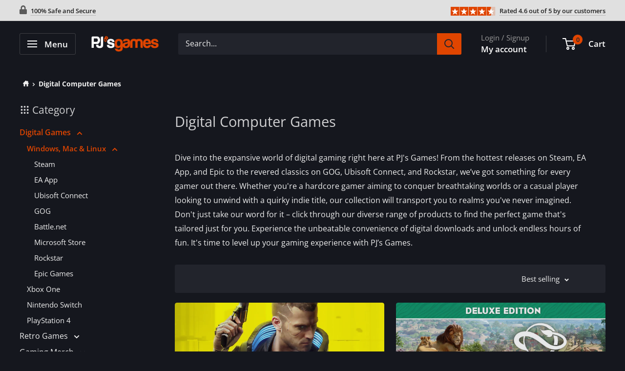

--- FILE ---
content_type: text/html; charset=utf-8
request_url: https://www.pjsgames.com/collections/digital-pc-games/open-world
body_size: 46257
content:
<!doctype html>

<html class="no-js" lang="en">
  <head>
    <script async src="https://www.googletagmanager.com/gtag/js?id=G-2Y1TSQSNVK"></script>
<script>
  window.dataLayer = window.dataLayer || [];
  function gtag(){dataLayer.push(arguments);}
  gtag('js', new Date());

  gtag('config', 'G-2Y1TSQSNVK');
</script>
    <meta charset="utf-8">
    <meta
      name="viewport"
      content="width=device-width, initial-scale=1.0, height=device-height, minimum-scale=1.0, maximum-scale=1.0"
    >
    <meta name="theme-color" content="#e04500"><title>Digital Computer Games &ndash; Tagged &quot;Open-world&quot;
</title><meta name="description" content="Unlock the ultimate gaming experience with PJ&#39;s Games&#39; handpicked digital game collection. Explore top titles across platforms like Steam, EA App, and more. Find your next adventure here!"><link rel="canonical" href="https://www.pjsgames.com/collections/digital-pc-games/open-world"><link rel="shortcut icon" href="//www.pjsgames.com/cdn/shop/files/FavIcon_70a5641b-87d9-4397-a895-9d3a261ba492_96x96.png?v=1699033517" type="image/png"><link rel="preload" as="style" href="//www.pjsgames.com/cdn/shop/t/54/assets/theme.min.css?v=87690365959234102941741108453">
    <link rel="preload" as="script" href="//www.pjsgames.com/cdn/shop/t/54/assets/theme.min.js?v=71775591222648308801741108453">
    <link rel="preconnect" href="https://cdn.shopify.com">
    <link rel="preconnect" href="https://fonts.shopifycdn.com">
    <link rel="dns-prefetch" href="https://ajax.googleapis.com">
    <link rel="dns-prefetch" href="https://maps.googleapis.com">
    <link rel="dns-prefetch" href="https://maps.gstatic.com">

    <meta property="og:type" content="website">
  <meta property="og:title" content="Digital Computer Games">
  <meta property="og:image" content="http://www.pjsgames.com/cdn/shop/collections/collection__digital-pc-gaming.jpg?v=1694115640">
  <meta property="og:image:secure_url" content="https://www.pjsgames.com/cdn/shop/collections/collection__digital-pc-gaming.jpg?v=1694115640">
  <meta property="og:image:width" content="">
  <meta property="og:image:height" content=""><meta property="og:description" content="Unlock the ultimate gaming experience with PJ&#39;s Games&#39; handpicked digital game collection. Explore top titles across platforms like Steam, EA App, and more. Find your next adventure here!"><meta property="og:url" content="https://www.pjsgames.com/collections/digital-pc-games/open-world">
<meta property="og:site_name" content="PJ&#39;s Games"><meta name="twitter:card" content="summary"><meta name="twitter:title" content="Digital Computer Games">
  <meta name="twitter:description" content="Dive into the expansive world of digital gaming right here at PJ&#39;s Games! From the hottest releases on Steam, EA App, and Epic to the revered classics on GOG, Ubisoft Connect, and Rockstar, we’ve got something for every gamer out there. Whether you&#39;re a hardcore gamer aiming to conquer breathtaking worlds or a casual player looking to unwind with a quirky indie title, our collection will transport you to realms you&#39;ve never imagined. Don&#39;t just take our word for it – click through our diverse range of products to find the perfect game that&#39;s tailored just for you. Experience the unbeatable convenience of digital downloads and unlock endless hours of fun. It&#39;s time to level up your gaming experience with PJ’s Games.">
  <meta name="twitter:image" content="https://www.pjsgames.com/cdn/shop/collections/collection__digital-pc-gaming_600x600_crop_center.jpg?v=1694115640">
    <link rel="preload" href="//www.pjsgames.com/cdn/fonts/open_sans/opensans_n4.c32e4d4eca5273f6d4ee95ddf54b5bbb75fc9b61.woff2" as="font" type="font/woff2" crossorigin><link rel="preload" href="//www.pjsgames.com/cdn/fonts/open_sans/opensans_n4.c32e4d4eca5273f6d4ee95ddf54b5bbb75fc9b61.woff2" as="font" type="font/woff2" crossorigin><style>
  @font-face {
  font-family: "Open Sans";
  font-weight: 400;
  font-style: normal;
  font-display: swap;
  src: url("//www.pjsgames.com/cdn/fonts/open_sans/opensans_n4.c32e4d4eca5273f6d4ee95ddf54b5bbb75fc9b61.woff2") format("woff2"),
       url("//www.pjsgames.com/cdn/fonts/open_sans/opensans_n4.5f3406f8d94162b37bfa232b486ac93ee892406d.woff") format("woff");
}

  @font-face {
  font-family: "Open Sans";
  font-weight: 400;
  font-style: normal;
  font-display: swap;
  src: url("//www.pjsgames.com/cdn/fonts/open_sans/opensans_n4.c32e4d4eca5273f6d4ee95ddf54b5bbb75fc9b61.woff2") format("woff2"),
       url("//www.pjsgames.com/cdn/fonts/open_sans/opensans_n4.5f3406f8d94162b37bfa232b486ac93ee892406d.woff") format("woff");
}

@font-face {
  font-family: "Open Sans";
  font-weight: 600;
  font-style: normal;
  font-display: swap;
  src: url("//www.pjsgames.com/cdn/fonts/open_sans/opensans_n6.15aeff3c913c3fe570c19cdfeed14ce10d09fb08.woff2") format("woff2"),
       url("//www.pjsgames.com/cdn/fonts/open_sans/opensans_n6.14bef14c75f8837a87f70ce22013cb146ee3e9f3.woff") format("woff");
}

@font-face {
  font-family: "Open Sans";
  font-weight: 400;
  font-style: italic;
  font-display: swap;
  src: url("//www.pjsgames.com/cdn/fonts/open_sans/opensans_i4.6f1d45f7a46916cc95c694aab32ecbf7509cbf33.woff2") format("woff2"),
       url("//www.pjsgames.com/cdn/fonts/open_sans/opensans_i4.4efaa52d5a57aa9a57c1556cc2b7465d18839daa.woff") format("woff");
}


  @font-face {
  font-family: "Open Sans";
  font-weight: 700;
  font-style: normal;
  font-display: swap;
  src: url("//www.pjsgames.com/cdn/fonts/open_sans/opensans_n7.a9393be1574ea8606c68f4441806b2711d0d13e4.woff2") format("woff2"),
       url("//www.pjsgames.com/cdn/fonts/open_sans/opensans_n7.7b8af34a6ebf52beb1a4c1d8c73ad6910ec2e553.woff") format("woff");
}

  @font-face {
  font-family: "Open Sans";
  font-weight: 400;
  font-style: italic;
  font-display: swap;
  src: url("//www.pjsgames.com/cdn/fonts/open_sans/opensans_i4.6f1d45f7a46916cc95c694aab32ecbf7509cbf33.woff2") format("woff2"),
       url("//www.pjsgames.com/cdn/fonts/open_sans/opensans_i4.4efaa52d5a57aa9a57c1556cc2b7465d18839daa.woff") format("woff");
}

  @font-face {
  font-family: "Open Sans";
  font-weight: 700;
  font-style: italic;
  font-display: swap;
  src: url("//www.pjsgames.com/cdn/fonts/open_sans/opensans_i7.916ced2e2ce15f7fcd95d196601a15e7b89ee9a4.woff2") format("woff2"),
       url("//www.pjsgames.com/cdn/fonts/open_sans/opensans_i7.99a9cff8c86ea65461de497ade3d515a98f8b32a.woff") format("woff");
}


  :root {
    --default-text-font-size : 15px;
    --base-text-font-size    : 16px;
    --heading-font-family    : "Open Sans", sans-serif;
    --heading-font-weight    : 400;
    --heading-font-style     : normal;
    --text-font-family       : "Open Sans", sans-serif;
    --text-font-weight       : 400;
    --text-font-style        : normal;
    --text-font-bolder-weight: 600;
    --text-link-decoration   : underline;

    --text-color               : #efefef;
    --text-color-rgb           : 239, 239, 239;
    --heading-color            : #ffffff;
    --border-color             : #2d2f35;
    --border-color-rgb         : 45, 47, 53;
    --form-border-color        : #212327;
    --accent-color             : #e04500;
    --accent-color-rgb         : 224, 69, 0;
    --link-color               : #e04500;
    --link-color-hover         : #942d00;
    --background               : #15171e;
    --secondary-background     : #22242c;
    --secondary-background-rgb : 34, 36, 44;
    --accent-background        : rgba(224, 69, 0, 0.08);

    --input-background: #22242c;

    --error-color       : #ffb700;
    --error-background  : rgba(255, 183, 0, 0.07);
    --success-color     : #00aa00;
    --success-background: rgba(0, 170, 0, 0.11);

    --primary-button-background      : #e04500;
    --primary-button-background-rgb  : 224, 69, 0;
    --primary-button-text-color      : #ffffff;
    --secondary-button-background    : #3d3f46;
    --secondary-button-background-rgb: 61, 63, 70;
    --secondary-button-text-color    : #ffffff;

    --header-background      : #15171e;
    --header-text-color      : #ffffff;
    --header-light-text-color: #9b9b9b;
    --header-border-color    : rgba(155, 155, 155, 0.3);
    --header-accent-color    : #e04500;
    --header-text-color-rgba : rgba(255,255,255,.8);

    --footer-background-color:    #15171e;
    --footer-heading-text-color:  #1e2d7d;
    --footer-body-text-color:     #9b9b9b;
    --footer-body-text-color-rgb: 155, 155, 155;
    --footer-accent-color:        #e04500;
    --footer-accent-color-rgb:    224, 69, 0;
    --footer-border:              1px solid var(--border-color);
    
    --flickity-arrow-color: #7a2600;--product-on-sale-accent           : #6cdb00;
    --product-on-sale-accent-rgb       : 108, 219, 0;
    --product-on-sale-color            : #ffffff;
    --product-in-stock-color           : #008a00;
    --product-low-stock-color          : #ee0000;
    --product-sold-out-color           : #8a9297;
    --product-custom-label-1-background: #606060;
    --product-custom-label-1-color     : #ffffff;
    --product-custom-label-2-background: #00a500;
    --product-custom-label-2-color     : #ffffff;
    --product-review-star-color        : #ffbd00;
    
    --mobile-container-gutter : 20px;
    --desktop-container-gutter: 40px;

    /* Shopify related variables */
    --payment-terms-background-color: #15171e;
  }
</style>

<script>
  // IE11 does not have support for CSS variables, so we have to polyfill them
  if (!(((window || {}).CSS || {}).supports && window.CSS.supports('(--a: 0)'))) {
    const script = document.createElement('script');
    script.type = 'text/javascript';
    script.src = 'https://cdn.jsdelivr.net/npm/css-vars-ponyfill@2';
    script.onload = function() {
      cssVars({});
    };

    document.getElementsByTagName('head')[0].appendChild(script);
  }
</script>


    <script>window.performance && window.performance.mark && window.performance.mark('shopify.content_for_header.start');</script><meta name="google-site-verification" content="KdzA16YsutYEXKA_gZj9LxNHSZDhJwCgS7AljygNP5E">
<meta id="shopify-digital-wallet" name="shopify-digital-wallet" content="/8753268/digital_wallets/dialog">
<meta name="shopify-checkout-api-token" content="fda1c9f991ca96ca6e80894f507c6eb0">
<meta id="in-context-paypal-metadata" data-shop-id="8753268" data-venmo-supported="false" data-environment="production" data-locale="en_US" data-paypal-v4="true" data-currency="USD">
<link rel="alternate" type="application/atom+xml" title="Feed" href="/collections/digital-pc-games/open-world.atom" />
<link rel="next" href="/collections/digital-pc-games/open-world?page=2">
<link rel="alternate" hreflang="x-default" href="https://www.pjsgames.com/collections/digital-pc-games/open-world">
<link rel="alternate" hreflang="en-FR" href="https://www.pjsgames.com/en-fr/collections/digital-pc-games/open-world">
<link rel="alternate" hreflang="en-DE" href="https://www.pjsgames.com/en-de/collections/digital-pc-games/open-world">
<link rel="alternate" hreflang="en-IE" href="https://www.pjsgames.com/en-ie/collections/digital-pc-games/open-world">
<link rel="alternate" hreflang="en-CH" href="https://www.pjsgames.com/en-ch/collections/digital-pc-games/open-world">
<link rel="alternate" type="application/json+oembed" href="https://www.pjsgames.com/collections/digital-pc-games/open-world.oembed">
<script async="async" src="/checkouts/internal/preloads.js?locale=en-US"></script>
<link rel="preconnect" href="https://shop.app" crossorigin="anonymous">
<script async="async" src="https://shop.app/checkouts/internal/preloads.js?locale=en-US&shop_id=8753268" crossorigin="anonymous"></script>
<script id="apple-pay-shop-capabilities" type="application/json">{"shopId":8753268,"countryCode":"CA","currencyCode":"USD","merchantCapabilities":["supports3DS"],"merchantId":"gid:\/\/shopify\/Shop\/8753268","merchantName":"PJ's Games","requiredBillingContactFields":["postalAddress","email"],"requiredShippingContactFields":["postalAddress","email"],"shippingType":"shipping","supportedNetworks":["visa","masterCard","amex","discover","jcb"],"total":{"type":"pending","label":"PJ's Games","amount":"1.00"},"shopifyPaymentsEnabled":true,"supportsSubscriptions":true}</script>
<script id="shopify-features" type="application/json">{"accessToken":"fda1c9f991ca96ca6e80894f507c6eb0","betas":["rich-media-storefront-analytics"],"domain":"www.pjsgames.com","predictiveSearch":true,"shopId":8753268,"locale":"en"}</script>
<script>var Shopify = Shopify || {};
Shopify.shop = "pjs-games-and-stuff.myshopify.com";
Shopify.locale = "en";
Shopify.currency = {"active":"USD","rate":"1.0"};
Shopify.country = "US";
Shopify.theme = {"name":"9.6.15","id":176234660158,"schema_name":"Warehouse","schema_version":"4.2.3","theme_store_id":871,"role":"main"};
Shopify.theme.handle = "null";
Shopify.theme.style = {"id":null,"handle":null};
Shopify.cdnHost = "www.pjsgames.com/cdn";
Shopify.routes = Shopify.routes || {};
Shopify.routes.root = "/";</script>
<script type="module">!function(o){(o.Shopify=o.Shopify||{}).modules=!0}(window);</script>
<script>!function(o){function n(){var o=[];function n(){o.push(Array.prototype.slice.apply(arguments))}return n.q=o,n}var t=o.Shopify=o.Shopify||{};t.loadFeatures=n(),t.autoloadFeatures=n()}(window);</script>
<script>
  window.ShopifyPay = window.ShopifyPay || {};
  window.ShopifyPay.apiHost = "shop.app\/pay";
  window.ShopifyPay.redirectState = null;
</script>
<script id="shop-js-analytics" type="application/json">{"pageType":"collection"}</script>
<script defer="defer" async type="module" src="//www.pjsgames.com/cdn/shopifycloud/shop-js/modules/v2/client.init-shop-cart-sync_Bc8-qrdt.en.esm.js"></script>
<script defer="defer" async type="module" src="//www.pjsgames.com/cdn/shopifycloud/shop-js/modules/v2/chunk.common_CmNk3qlo.esm.js"></script>
<script type="module">
  await import("//www.pjsgames.com/cdn/shopifycloud/shop-js/modules/v2/client.init-shop-cart-sync_Bc8-qrdt.en.esm.js");
await import("//www.pjsgames.com/cdn/shopifycloud/shop-js/modules/v2/chunk.common_CmNk3qlo.esm.js");

  window.Shopify.SignInWithShop?.initShopCartSync?.({"fedCMEnabled":true,"windoidEnabled":true});

</script>
<script>
  window.Shopify = window.Shopify || {};
  if (!window.Shopify.featureAssets) window.Shopify.featureAssets = {};
  window.Shopify.featureAssets['shop-js'] = {"shop-cart-sync":["modules/v2/client.shop-cart-sync_DOpY4EW0.en.esm.js","modules/v2/chunk.common_CmNk3qlo.esm.js"],"init-fed-cm":["modules/v2/client.init-fed-cm_D2vsy40D.en.esm.js","modules/v2/chunk.common_CmNk3qlo.esm.js"],"shop-button":["modules/v2/client.shop-button_CI-s0xGZ.en.esm.js","modules/v2/chunk.common_CmNk3qlo.esm.js"],"shop-toast-manager":["modules/v2/client.shop-toast-manager_Cx0C6may.en.esm.js","modules/v2/chunk.common_CmNk3qlo.esm.js"],"init-windoid":["modules/v2/client.init-windoid_CXNAd0Cm.en.esm.js","modules/v2/chunk.common_CmNk3qlo.esm.js"],"init-shop-email-lookup-coordinator":["modules/v2/client.init-shop-email-lookup-coordinator_B9mmbKi4.en.esm.js","modules/v2/chunk.common_CmNk3qlo.esm.js"],"shop-cash-offers":["modules/v2/client.shop-cash-offers_CL9Nay2h.en.esm.js","modules/v2/chunk.common_CmNk3qlo.esm.js","modules/v2/chunk.modal_CvhjeixQ.esm.js"],"avatar":["modules/v2/client.avatar_BTnouDA3.en.esm.js"],"init-shop-cart-sync":["modules/v2/client.init-shop-cart-sync_Bc8-qrdt.en.esm.js","modules/v2/chunk.common_CmNk3qlo.esm.js"],"init-customer-accounts-sign-up":["modules/v2/client.init-customer-accounts-sign-up_C7zhr03q.en.esm.js","modules/v2/client.shop-login-button_BbMx65lK.en.esm.js","modules/v2/chunk.common_CmNk3qlo.esm.js","modules/v2/chunk.modal_CvhjeixQ.esm.js"],"pay-button":["modules/v2/client.pay-button_Bhm3077V.en.esm.js","modules/v2/chunk.common_CmNk3qlo.esm.js"],"init-shop-for-new-customer-accounts":["modules/v2/client.init-shop-for-new-customer-accounts_rLbLSDTe.en.esm.js","modules/v2/client.shop-login-button_BbMx65lK.en.esm.js","modules/v2/chunk.common_CmNk3qlo.esm.js","modules/v2/chunk.modal_CvhjeixQ.esm.js"],"init-customer-accounts":["modules/v2/client.init-customer-accounts_DkVf8Jdu.en.esm.js","modules/v2/client.shop-login-button_BbMx65lK.en.esm.js","modules/v2/chunk.common_CmNk3qlo.esm.js","modules/v2/chunk.modal_CvhjeixQ.esm.js"],"shop-login-button":["modules/v2/client.shop-login-button_BbMx65lK.en.esm.js","modules/v2/chunk.common_CmNk3qlo.esm.js","modules/v2/chunk.modal_CvhjeixQ.esm.js"],"shop-follow-button":["modules/v2/client.shop-follow-button_B-omSWeu.en.esm.js","modules/v2/chunk.common_CmNk3qlo.esm.js","modules/v2/chunk.modal_CvhjeixQ.esm.js"],"lead-capture":["modules/v2/client.lead-capture_DZQFWrYz.en.esm.js","modules/v2/chunk.common_CmNk3qlo.esm.js","modules/v2/chunk.modal_CvhjeixQ.esm.js"],"checkout-modal":["modules/v2/client.checkout-modal_Fp9GouFF.en.esm.js","modules/v2/chunk.common_CmNk3qlo.esm.js","modules/v2/chunk.modal_CvhjeixQ.esm.js"],"shop-login":["modules/v2/client.shop-login_B9KWmZaW.en.esm.js","modules/v2/chunk.common_CmNk3qlo.esm.js","modules/v2/chunk.modal_CvhjeixQ.esm.js"],"payment-terms":["modules/v2/client.payment-terms_Bl_bs7GP.en.esm.js","modules/v2/chunk.common_CmNk3qlo.esm.js","modules/v2/chunk.modal_CvhjeixQ.esm.js"]};
</script>
<script>(function() {
  var isLoaded = false;
  function asyncLoad() {
    if (isLoaded) return;
    isLoaded = true;
    var urls = ["https:\/\/usemechanic.com\/scripts\/online_store.js?shop=pjs-games-and-stuff.myshopify.com","\/\/cdn.shopify.com\/proxy\/e72d3b5989ce9274fdc5cd7d69dbc7cd0c52a511980fa3087d63ac1e06e6f094\/api.goaffpro.com\/loader.js?shop=pjs-games-and-stuff.myshopify.com\u0026sp-cache-control=cHVibGljLCBtYXgtYWdlPTkwMA","\/\/cdn.shopify.com\/proxy\/77e1d460ead4b7596e5bae7f76c36533af2357534ee3b1c7da69f19f2c7fe309\/bingshoppingtool-t2app-prod.trafficmanager.net\/uet\/tracking_script?shop=pjs-games-and-stuff.myshopify.com\u0026sp-cache-control=cHVibGljLCBtYXgtYWdlPTkwMA","https:\/\/loox.io\/widget\/T9DWmmm-l3\/loox.1695037764361.js?shop=pjs-games-and-stuff.myshopify.com"];
    for (var i = 0; i < urls.length; i++) {
      var s = document.createElement('script');
      s.type = 'text/javascript';
      s.async = true;
      s.src = urls[i];
      var x = document.getElementsByTagName('script')[0];
      x.parentNode.insertBefore(s, x);
    }
  };
  if(window.attachEvent) {
    window.attachEvent('onload', asyncLoad);
  } else {
    window.addEventListener('load', asyncLoad, false);
  }
})();</script>
<script id="__st">var __st={"a":8753268,"offset":-18000,"reqid":"dff74b9e-0ea2-4877-ae55-b7bc299164ad-1762493255","pageurl":"www.pjsgames.com\/collections\/digital-pc-games\/open-world","u":"f37c15917c50","p":"collection","rtyp":"collection","rid":397975244};</script>
<script>window.ShopifyPaypalV4VisibilityTracking = true;</script>
<script id="captcha-bootstrap">!function(){'use strict';const t='contact',e='account',n='new_comment',o=[[t,t],['blogs',n],['comments',n],[t,'customer']],c=[[e,'customer_login'],[e,'guest_login'],[e,'recover_customer_password'],[e,'create_customer']],r=t=>t.map((([t,e])=>`form[action*='/${t}']:not([data-nocaptcha='true']) input[name='form_type'][value='${e}']`)).join(','),a=t=>()=>t?[...document.querySelectorAll(t)].map((t=>t.form)):[];function s(){const t=[...o],e=r(t);return a(e)}const i='password',u='form_key',d=['recaptcha-v3-token','g-recaptcha-response','h-captcha-response',i],f=()=>{try{return window.sessionStorage}catch{return}},m='__shopify_v',_=t=>t.elements[u];function p(t,e,n=!1){try{const o=window.sessionStorage,c=JSON.parse(o.getItem(e)),{data:r}=function(t){const{data:e,action:n}=t;return t[m]||n?{data:e,action:n}:{data:t,action:n}}(c);for(const[e,n]of Object.entries(r))t.elements[e]&&(t.elements[e].value=n);n&&o.removeItem(e)}catch(o){console.error('form repopulation failed',{error:o})}}const l='form_type',E='cptcha';function T(t){t.dataset[E]=!0}const w=window,h=w.document,L='Shopify',v='ce_forms',y='captcha';let A=!1;((t,e)=>{const n=(g='f06e6c50-85a8-45c8-87d0-21a2b65856fe',I='https://cdn.shopify.com/shopifycloud/storefront-forms-hcaptcha/ce_storefront_forms_captcha_hcaptcha.v1.5.2.iife.js',D={infoText:'Protected by hCaptcha',privacyText:'Privacy',termsText:'Terms'},(t,e,n)=>{const o=w[L][v],c=o.bindForm;if(c)return c(t,g,e,D).then(n);var r;o.q.push([[t,g,e,D],n]),r=I,A||(h.body.append(Object.assign(h.createElement('script'),{id:'captcha-provider',async:!0,src:r})),A=!0)});var g,I,D;w[L]=w[L]||{},w[L][v]=w[L][v]||{},w[L][v].q=[],w[L][y]=w[L][y]||{},w[L][y].protect=function(t,e){n(t,void 0,e),T(t)},Object.freeze(w[L][y]),function(t,e,n,w,h,L){const[v,y,A,g]=function(t,e,n){const i=e?o:[],u=t?c:[],d=[...i,...u],f=r(d),m=r(i),_=r(d.filter((([t,e])=>n.includes(e))));return[a(f),a(m),a(_),s()]}(w,h,L),I=t=>{const e=t.target;return e instanceof HTMLFormElement?e:e&&e.form},D=t=>v().includes(t);t.addEventListener('submit',(t=>{const e=I(t);if(!e)return;const n=D(e)&&!e.dataset.hcaptchaBound&&!e.dataset.recaptchaBound,o=_(e),c=g().includes(e)&&(!o||!o.value);(n||c)&&t.preventDefault(),c&&!n&&(function(t){try{if(!f())return;!function(t){const e=f();if(!e)return;const n=_(t);if(!n)return;const o=n.value;o&&e.removeItem(o)}(t);const e=Array.from(Array(32),(()=>Math.random().toString(36)[2])).join('');!function(t,e){_(t)||t.append(Object.assign(document.createElement('input'),{type:'hidden',name:u})),t.elements[u].value=e}(t,e),function(t,e){const n=f();if(!n)return;const o=[...t.querySelectorAll(`input[type='${i}']`)].map((({name:t})=>t)),c=[...d,...o],r={};for(const[a,s]of new FormData(t).entries())c.includes(a)||(r[a]=s);n.setItem(e,JSON.stringify({[m]:1,action:t.action,data:r}))}(t,e)}catch(e){console.error('failed to persist form',e)}}(e),e.submit())}));const S=(t,e)=>{t&&!t.dataset[E]&&(n(t,e.some((e=>e===t))),T(t))};for(const o of['focusin','change'])t.addEventListener(o,(t=>{const e=I(t);D(e)&&S(e,y())}));const B=e.get('form_key'),M=e.get(l),P=B&&M;t.addEventListener('DOMContentLoaded',(()=>{const t=y();if(P)for(const e of t)e.elements[l].value===M&&p(e,B);[...new Set([...A(),...v().filter((t=>'true'===t.dataset.shopifyCaptcha))])].forEach((e=>S(e,t)))}))}(h,new URLSearchParams(w.location.search),n,t,e,['guest_login'])})(!0,!0)}();</script>
<script integrity="sha256-52AcMU7V7pcBOXWImdc/TAGTFKeNjmkeM1Pvks/DTgc=" data-source-attribution="shopify.loadfeatures" defer="defer" src="//www.pjsgames.com/cdn/shopifycloud/storefront/assets/storefront/load_feature-81c60534.js" crossorigin="anonymous"></script>
<script crossorigin="anonymous" defer="defer" src="//www.pjsgames.com/cdn/shopifycloud/storefront/assets/shopify_pay/storefront-65b4c6d7.js?v=20250812"></script>
<script data-source-attribution="shopify.dynamic_checkout.dynamic.init">var Shopify=Shopify||{};Shopify.PaymentButton=Shopify.PaymentButton||{isStorefrontPortableWallets:!0,init:function(){window.Shopify.PaymentButton.init=function(){};var t=document.createElement("script");t.src="https://www.pjsgames.com/cdn/shopifycloud/portable-wallets/latest/portable-wallets.en.js",t.type="module",document.head.appendChild(t)}};
</script>
<script data-source-attribution="shopify.dynamic_checkout.buyer_consent">
  function portableWalletsHideBuyerConsent(e){var t=document.getElementById("shopify-buyer-consent"),n=document.getElementById("shopify-subscription-policy-button");t&&n&&(t.classList.add("hidden"),t.setAttribute("aria-hidden","true"),n.removeEventListener("click",e))}function portableWalletsShowBuyerConsent(e){var t=document.getElementById("shopify-buyer-consent"),n=document.getElementById("shopify-subscription-policy-button");t&&n&&(t.classList.remove("hidden"),t.removeAttribute("aria-hidden"),n.addEventListener("click",e))}window.Shopify?.PaymentButton&&(window.Shopify.PaymentButton.hideBuyerConsent=portableWalletsHideBuyerConsent,window.Shopify.PaymentButton.showBuyerConsent=portableWalletsShowBuyerConsent);
</script>
<script data-source-attribution="shopify.dynamic_checkout.cart.bootstrap">document.addEventListener("DOMContentLoaded",(function(){function t(){return document.querySelector("shopify-accelerated-checkout-cart, shopify-accelerated-checkout")}if(t())Shopify.PaymentButton.init();else{new MutationObserver((function(e,n){t()&&(Shopify.PaymentButton.init(),n.disconnect())})).observe(document.body,{childList:!0,subtree:!0})}}));
</script>
<script id='scb4127' type='text/javascript' async='' src='https://www.pjsgames.com/cdn/shopifycloud/privacy-banner/storefront-banner.js'></script><link id="shopify-accelerated-checkout-styles" rel="stylesheet" media="screen" href="https://www.pjsgames.com/cdn/shopifycloud/portable-wallets/latest/accelerated-checkout-backwards-compat.css" crossorigin="anonymous">
<style id="shopify-accelerated-checkout-cart">
        #shopify-buyer-consent {
  margin-top: 1em;
  display: inline-block;
  width: 100%;
}

#shopify-buyer-consent.hidden {
  display: none;
}

#shopify-subscription-policy-button {
  background: none;
  border: none;
  padding: 0;
  text-decoration: underline;
  font-size: inherit;
  cursor: pointer;
}

#shopify-subscription-policy-button::before {
  box-shadow: none;
}

      </style>

<script>window.performance && window.performance.mark && window.performance.mark('shopify.content_for_header.end');</script>

    <link rel="stylesheet" href="//www.pjsgames.com/cdn/shop/t/54/assets/theme.min.css?v=87690365959234102941741108453">
    <link rel="stylesheet" href="//www.pjsgames.com/cdn/shop/t/54/assets/custom.min.css?v=132293861032713784531741108453">
    


  <script type="application/ld+json">
  {
    "@context": "https://schema.org",
    "@type": "BreadcrumbList",
  "itemListElement": [{
      "@type": "ListItem",
      "position": 1,
      "name": "Home",
      "item": "https://www.pjsgames.com"
    },{
          "@type": "ListItem",
          "position": 2,
          "name": "Digital Computer Games",
          "item": "https://www.pjsgames.com/collections/digital-pc-games"
        }]
  }
  </script>



    <script>
      // This allows to expose several variables to the global scope, to be used in scripts
      window.theme = {
        pageType: "collection",
        cartCount: 0,
        moneyFormat: "\u003cspan class=money\u003e${{amount}}\u003c\/span\u003e",
        moneyWithCurrencyFormat: "\u003cspan class=money\u003eUSD${{amount}}\u003c\/span\u003e",
        currencyCodeEnabled: true,
        showDiscount: true,
        discountMode: "percentage",
        cartType: "drawer"
      };

      window.routes = {
        rootUrl: "\/",
        rootUrlWithoutSlash: '',
        cartUrl: "\/cart",
        cartAddUrl: "\/cart\/add",
        cartChangeUrl: "\/cart\/change",
        searchUrl: "\/search",
        productRecommendationsUrl: "\/recommendations\/products"
      };

      window.languages = {
        productRegularPrice: "Regular price",
        productSalePrice: "Sale price",
        collectionOnSaleLabel: "Save {{savings}}",
        productFormUnavailable: "Unavailable",
        productFormAddToCart: "Add to Cart",
        productFormInCart: "In Cart",
        productFormPreOrder: "Pre-order",
        productFormSoldOut: "Sold out",
        productAdded: "Product has been added to your cart",
        productAddedShort: "Added!",
        productInCart: "Product is already in your cart, multiple quantity is not permitted.",
        shippingEstimatorNoResults: "No shipping could be found for your address.",
        shippingEstimatorOneResult: "There is one shipping rate for your address:",
        shippingEstimatorMultipleResults: "There are {{count}} shipping rates for your address:",
        shippingEstimatorErrors: "There are some errors:",
        stillLoading: "Please wait for the product page to finish loading before adding any items to the cart."
      };

      window.products = [];
      document.documentElement.className = document.documentElement.className.replace('no-js', 'js');
    </script><script src="//www.pjsgames.com/cdn/shop/t/54/assets/theme.min.js?v=71775591222648308801741108453" defer></script>
    <script src="//www.pjsgames.com/cdn/shop/t/54/assets/custom.min.js?v=166601732704773229151741108453" defer></script><script>
        (function () {
          window.onpageshow = function() {
            // We force re-freshing the cart content onpageshow, as most browsers will serve a cache copy when hitting the
            // back button, which cause staled data
            document.documentElement.dispatchEvent(new CustomEvent('cart:refresh', {
              bubbles: true,
              detail: {scrollToTop: false}
            }));
          };
        })();
      </script><script>var loox_global_hash = '1762470646747';</script><style>.loox-reviews-default { max-width: 1200px; margin: 0 auto; }.loox-rating .loox-icon { color:#EBBF20; }
:root { --lxs-rating-icon-color: #EBBF20; }</style>
  <link href="https://monorail-edge.shopifysvc.com" rel="dns-prefetch">
<script>(function(){if ("sendBeacon" in navigator && "performance" in window) {try {var session_token_from_headers = performance.getEntriesByType('navigation')[0].serverTiming.find(x => x.name == '_s').description;} catch {var session_token_from_headers = undefined;}var session_cookie_matches = document.cookie.match(/_shopify_s=([^;]*)/);var session_token_from_cookie = session_cookie_matches && session_cookie_matches.length === 2 ? session_cookie_matches[1] : "";var session_token = session_token_from_headers || session_token_from_cookie || "";function handle_abandonment_event(e) {var entries = performance.getEntries().filter(function(entry) {return /monorail-edge.shopifysvc.com/.test(entry.name);});if (!window.abandonment_tracked && entries.length === 0) {window.abandonment_tracked = true;var currentMs = Date.now();var navigation_start = performance.timing.navigationStart;var payload = {shop_id: 8753268,url: window.location.href,navigation_start,duration: currentMs - navigation_start,session_token,page_type: "collection"};window.navigator.sendBeacon("https://monorail-edge.shopifysvc.com/v1/produce", JSON.stringify({schema_id: "online_store_buyer_site_abandonment/1.1",payload: payload,metadata: {event_created_at_ms: currentMs,event_sent_at_ms: currentMs}}));}}window.addEventListener('pagehide', handle_abandonment_event);}}());</script>
<script id="web-pixels-manager-setup">(function e(e,d,r,n,o){if(void 0===o&&(o={}),!Boolean(null===(a=null===(i=window.Shopify)||void 0===i?void 0:i.analytics)||void 0===a?void 0:a.replayQueue)){var i,a;window.Shopify=window.Shopify||{};var t=window.Shopify;t.analytics=t.analytics||{};var s=t.analytics;s.replayQueue=[],s.publish=function(e,d,r){return s.replayQueue.push([e,d,r]),!0};try{self.performance.mark("wpm:start")}catch(e){}var l=function(){var e={modern:/Edge?\/(1{2}[4-9]|1[2-9]\d|[2-9]\d{2}|\d{4,})\.\d+(\.\d+|)|Firefox\/(1{2}[4-9]|1[2-9]\d|[2-9]\d{2}|\d{4,})\.\d+(\.\d+|)|Chrom(ium|e)\/(9{2}|\d{3,})\.\d+(\.\d+|)|(Maci|X1{2}).+ Version\/(15\.\d+|(1[6-9]|[2-9]\d|\d{3,})\.\d+)([,.]\d+|)( \(\w+\)|)( Mobile\/\w+|) Safari\/|Chrome.+OPR\/(9{2}|\d{3,})\.\d+\.\d+|(CPU[ +]OS|iPhone[ +]OS|CPU[ +]iPhone|CPU IPhone OS|CPU iPad OS)[ +]+(15[._]\d+|(1[6-9]|[2-9]\d|\d{3,})[._]\d+)([._]\d+|)|Android:?[ /-](13[3-9]|1[4-9]\d|[2-9]\d{2}|\d{4,})(\.\d+|)(\.\d+|)|Android.+Firefox\/(13[5-9]|1[4-9]\d|[2-9]\d{2}|\d{4,})\.\d+(\.\d+|)|Android.+Chrom(ium|e)\/(13[3-9]|1[4-9]\d|[2-9]\d{2}|\d{4,})\.\d+(\.\d+|)|SamsungBrowser\/([2-9]\d|\d{3,})\.\d+/,legacy:/Edge?\/(1[6-9]|[2-9]\d|\d{3,})\.\d+(\.\d+|)|Firefox\/(5[4-9]|[6-9]\d|\d{3,})\.\d+(\.\d+|)|Chrom(ium|e)\/(5[1-9]|[6-9]\d|\d{3,})\.\d+(\.\d+|)([\d.]+$|.*Safari\/(?![\d.]+ Edge\/[\d.]+$))|(Maci|X1{2}).+ Version\/(10\.\d+|(1[1-9]|[2-9]\d|\d{3,})\.\d+)([,.]\d+|)( \(\w+\)|)( Mobile\/\w+|) Safari\/|Chrome.+OPR\/(3[89]|[4-9]\d|\d{3,})\.\d+\.\d+|(CPU[ +]OS|iPhone[ +]OS|CPU[ +]iPhone|CPU IPhone OS|CPU iPad OS)[ +]+(10[._]\d+|(1[1-9]|[2-9]\d|\d{3,})[._]\d+)([._]\d+|)|Android:?[ /-](13[3-9]|1[4-9]\d|[2-9]\d{2}|\d{4,})(\.\d+|)(\.\d+|)|Mobile Safari.+OPR\/([89]\d|\d{3,})\.\d+\.\d+|Android.+Firefox\/(13[5-9]|1[4-9]\d|[2-9]\d{2}|\d{4,})\.\d+(\.\d+|)|Android.+Chrom(ium|e)\/(13[3-9]|1[4-9]\d|[2-9]\d{2}|\d{4,})\.\d+(\.\d+|)|Android.+(UC? ?Browser|UCWEB|U3)[ /]?(15\.([5-9]|\d{2,})|(1[6-9]|[2-9]\d|\d{3,})\.\d+)\.\d+|SamsungBrowser\/(5\.\d+|([6-9]|\d{2,})\.\d+)|Android.+MQ{2}Browser\/(14(\.(9|\d{2,})|)|(1[5-9]|[2-9]\d|\d{3,})(\.\d+|))(\.\d+|)|K[Aa][Ii]OS\/(3\.\d+|([4-9]|\d{2,})\.\d+)(\.\d+|)/},d=e.modern,r=e.legacy,n=navigator.userAgent;return n.match(d)?"modern":n.match(r)?"legacy":"unknown"}(),u="modern"===l?"modern":"legacy",c=(null!=n?n:{modern:"",legacy:""})[u],f=function(e){return[e.baseUrl,"/wpm","/b",e.hashVersion,"modern"===e.buildTarget?"m":"l",".js"].join("")}({baseUrl:d,hashVersion:r,buildTarget:u}),m=function(e){var d=e.version,r=e.bundleTarget,n=e.surface,o=e.pageUrl,i=e.monorailEndpoint;return{emit:function(e){var a=e.status,t=e.errorMsg,s=(new Date).getTime(),l=JSON.stringify({metadata:{event_sent_at_ms:s},events:[{schema_id:"web_pixels_manager_load/3.1",payload:{version:d,bundle_target:r,page_url:o,status:a,surface:n,error_msg:t},metadata:{event_created_at_ms:s}}]});if(!i)return console&&console.warn&&console.warn("[Web Pixels Manager] No Monorail endpoint provided, skipping logging."),!1;try{return self.navigator.sendBeacon.bind(self.navigator)(i,l)}catch(e){}var u=new XMLHttpRequest;try{return u.open("POST",i,!0),u.setRequestHeader("Content-Type","text/plain"),u.send(l),!0}catch(e){return console&&console.warn&&console.warn("[Web Pixels Manager] Got an unhandled error while logging to Monorail."),!1}}}}({version:r,bundleTarget:l,surface:e.surface,pageUrl:self.location.href,monorailEndpoint:e.monorailEndpoint});try{o.browserTarget=l,function(e){var d=e.src,r=e.async,n=void 0===r||r,o=e.onload,i=e.onerror,a=e.sri,t=e.scriptDataAttributes,s=void 0===t?{}:t,l=document.createElement("script"),u=document.querySelector("head"),c=document.querySelector("body");if(l.async=n,l.src=d,a&&(l.integrity=a,l.crossOrigin="anonymous"),s)for(var f in s)if(Object.prototype.hasOwnProperty.call(s,f))try{l.dataset[f]=s[f]}catch(e){}if(o&&l.addEventListener("load",o),i&&l.addEventListener("error",i),u)u.appendChild(l);else{if(!c)throw new Error("Did not find a head or body element to append the script");c.appendChild(l)}}({src:f,async:!0,onload:function(){if(!function(){var e,d;return Boolean(null===(d=null===(e=window.Shopify)||void 0===e?void 0:e.analytics)||void 0===d?void 0:d.initialized)}()){var d=window.webPixelsManager.init(e)||void 0;if(d){var r=window.Shopify.analytics;r.replayQueue.forEach((function(e){var r=e[0],n=e[1],o=e[2];d.publishCustomEvent(r,n,o)})),r.replayQueue=[],r.publish=d.publishCustomEvent,r.visitor=d.visitor,r.initialized=!0}}},onerror:function(){return m.emit({status:"failed",errorMsg:"".concat(f," has failed to load")})},sri:function(e){var d=/^sha384-[A-Za-z0-9+/=]+$/;return"string"==typeof e&&d.test(e)}(c)?c:"",scriptDataAttributes:o}),m.emit({status:"loading"})}catch(e){m.emit({status:"failed",errorMsg:(null==e?void 0:e.message)||"Unknown error"})}}})({shopId: 8753268,storefrontBaseUrl: "https://www.pjsgames.com",extensionsBaseUrl: "https://extensions.shopifycdn.com/cdn/shopifycloud/web-pixels-manager",monorailEndpoint: "https://monorail-edge.shopifysvc.com/unstable/produce_batch",surface: "storefront-renderer",enabledBetaFlags: ["2dca8a86"],webPixelsConfigList: [{"id":"1589248318","configuration":"{\"shop\":\"pjs-games-and-stuff.myshopify.com\",\"cookie_duration\":\"604800\"}","eventPayloadVersion":"v1","runtimeContext":"STRICT","scriptVersion":"a2e7513c3708f34b1f617d7ce88f9697","type":"APP","apiClientId":2744533,"privacyPurposes":["ANALYTICS","MARKETING"],"dataSharingAdjustments":{"protectedCustomerApprovalScopes":["read_customer_address","read_customer_email","read_customer_name","read_customer_personal_data","read_customer_phone"]}},{"id":"714539326","configuration":"{\"config\":\"{\\\"google_tag_ids\\\":[\\\"G-2Y1TSQSNVK\\\",\\\"AW-10813065200\\\",\\\"GT-MK48VKK\\\"],\\\"target_country\\\":\\\"US\\\",\\\"gtag_events\\\":[{\\\"type\\\":\\\"begin_checkout\\\",\\\"action_label\\\":[\\\"G-2Y1TSQSNVK\\\",\\\"AW-10813065200\\\/x4iGCMKPmYUDEPCPiaQo\\\"]},{\\\"type\\\":\\\"search\\\",\\\"action_label\\\":[\\\"G-2Y1TSQSNVK\\\",\\\"AW-10813065200\\\/6U2FCMWPmYUDEPCPiaQo\\\"]},{\\\"type\\\":\\\"view_item\\\",\\\"action_label\\\":[\\\"G-2Y1TSQSNVK\\\",\\\"AW-10813065200\\\/5in0CLyPmYUDEPCPiaQo\\\",\\\"MC-JX76V5EPQQ\\\"]},{\\\"type\\\":\\\"purchase\\\",\\\"action_label\\\":[\\\"G-2Y1TSQSNVK\\\",\\\"AW-10813065200\\\/gKqQCLmPmYUDEPCPiaQo\\\",\\\"MC-JX76V5EPQQ\\\"]},{\\\"type\\\":\\\"page_view\\\",\\\"action_label\\\":[\\\"G-2Y1TSQSNVK\\\",\\\"AW-10813065200\\\/ZYhhCLaPmYUDEPCPiaQo\\\",\\\"MC-JX76V5EPQQ\\\"]},{\\\"type\\\":\\\"add_payment_info\\\",\\\"action_label\\\":[\\\"G-2Y1TSQSNVK\\\",\\\"AW-10813065200\\\/oS1iCMiPmYUDEPCPiaQo\\\"]},{\\\"type\\\":\\\"add_to_cart\\\",\\\"action_label\\\":[\\\"G-2Y1TSQSNVK\\\",\\\"AW-10813065200\\\/kOGsCL-PmYUDEPCPiaQo\\\"]}],\\\"enable_monitoring_mode\\\":false}\"}","eventPayloadVersion":"v1","runtimeContext":"OPEN","scriptVersion":"b2a88bafab3e21179ed38636efcd8a93","type":"APP","apiClientId":1780363,"privacyPurposes":[],"dataSharingAdjustments":{"protectedCustomerApprovalScopes":["read_customer_address","read_customer_email","read_customer_name","read_customer_personal_data","read_customer_phone"]}},{"id":"375783742","configuration":"{\"pixel_id\":\"1552043635120117\",\"pixel_type\":\"facebook_pixel\",\"metaapp_system_user_token\":\"-\"}","eventPayloadVersion":"v1","runtimeContext":"OPEN","scriptVersion":"ca16bc87fe92b6042fbaa3acc2fbdaa6","type":"APP","apiClientId":2329312,"privacyPurposes":["ANALYTICS","MARKETING","SALE_OF_DATA"],"dataSharingAdjustments":{"protectedCustomerApprovalScopes":["read_customer_address","read_customer_email","read_customer_name","read_customer_personal_data","read_customer_phone"]}},{"id":"164954430","configuration":"{\"tagID\":\"2613295960790\"}","eventPayloadVersion":"v1","runtimeContext":"STRICT","scriptVersion":"18031546ee651571ed29edbe71a3550b","type":"APP","apiClientId":3009811,"privacyPurposes":["ANALYTICS","MARKETING","SALE_OF_DATA"],"dataSharingAdjustments":{"protectedCustomerApprovalScopes":["read_customer_address","read_customer_email","read_customer_name","read_customer_personal_data","read_customer_phone"]}},{"id":"140738878","configuration":"{\"ti\":\"56068168\",\"endpoint\":\"https:\/\/bat.bing.com\/action\/0\"}","eventPayloadVersion":"v1","runtimeContext":"STRICT","scriptVersion":"5ee93563fe31b11d2d65e2f09a5229dc","type":"APP","apiClientId":2997493,"privacyPurposes":["ANALYTICS","MARKETING","SALE_OF_DATA"],"dataSharingAdjustments":{"protectedCustomerApprovalScopes":["read_customer_personal_data"]}},{"id":"shopify-app-pixel","configuration":"{}","eventPayloadVersion":"v1","runtimeContext":"STRICT","scriptVersion":"0450","apiClientId":"shopify-pixel","type":"APP","privacyPurposes":["ANALYTICS","MARKETING"]},{"id":"shopify-custom-pixel","eventPayloadVersion":"v1","runtimeContext":"LAX","scriptVersion":"0450","apiClientId":"shopify-pixel","type":"CUSTOM","privacyPurposes":["ANALYTICS","MARKETING"]}],isMerchantRequest: false,initData: {"shop":{"name":"PJ's Games","paymentSettings":{"currencyCode":"USD"},"myshopifyDomain":"pjs-games-and-stuff.myshopify.com","countryCode":"CA","storefrontUrl":"https:\/\/www.pjsgames.com"},"customer":null,"cart":null,"checkout":null,"productVariants":[],"purchasingCompany":null},},"https://www.pjsgames.com/cdn","ae1676cfwd2530674p4253c800m34e853cb",{"modern":"","legacy":""},{"shopId":"8753268","storefrontBaseUrl":"https:\/\/www.pjsgames.com","extensionBaseUrl":"https:\/\/extensions.shopifycdn.com\/cdn\/shopifycloud\/web-pixels-manager","surface":"storefront-renderer","enabledBetaFlags":"[\"2dca8a86\"]","isMerchantRequest":"false","hashVersion":"ae1676cfwd2530674p4253c800m34e853cb","publish":"custom","events":"[[\"page_viewed\",{}],[\"collection_viewed\",{\"collection\":{\"id\":\"397975244\",\"title\":\"Digital Computer Games\",\"productVariants\":[{\"price\":{\"amount\":38.29,\"currencyCode\":\"USD\"},\"product\":{\"title\":\"Cyberpunk 2077\",\"vendor\":\"CD PROJEKT RED\",\"id\":\"4408776982614\",\"untranslatedTitle\":\"Cyberpunk 2077\",\"url\":\"\/products\/cyberpunk-2077-pc-gog-digital-download\",\"type\":\"PC Digital Download\"},\"id\":\"31425464533078\",\"image\":{\"src\":\"\/\/www.pjsgames.com\/cdn\/shop\/products\/hero-cyberpunk-2077-pc-gog-digital-download.jpg?v=1753561062\"},\"sku\":\"PC_4408776982614_DL_GL\",\"title\":\"Default Title\",\"untranslatedTitle\":\"Default Title\"},{\"price\":{\"amount\":15.99,\"currencyCode\":\"USD\"},\"product\":{\"title\":\"Planet Zoo: Deluxe Edition\",\"vendor\":\"Frontier Developments\",\"id\":\"4409985630294\",\"untranslatedTitle\":\"Planet Zoo: Deluxe Edition\",\"url\":\"\/products\/planet-zoo-deluxe-edition-windows-pc-steam-digital-download\",\"type\":\"Steam\"},\"id\":\"31427935273046\",\"image\":{\"src\":\"\/\/www.pjsgames.com\/cdn\/shop\/files\/card-planet-zoo-deluxe-edition-windows-pc-steam-game.jpg?v=1755653013\"},\"sku\":\"PC_4409985630294_DL_GL\",\"title\":\"Default Title\",\"untranslatedTitle\":\"Default Title\"},{\"price\":{\"amount\":11.79,\"currencyCode\":\"USD\"},\"product\":{\"title\":\"Dragon Ball Xenoverse 2\",\"vendor\":\"Bandai Namco\",\"id\":\"9615135756\",\"untranslatedTitle\":\"Dragon Ball Xenoverse 2\",\"url\":\"\/products\/dragon-ball-xenoverse-2-steam-cd-key\",\"type\":\"Steam\"},\"id\":\"33756999756\",\"image\":{\"src\":\"\/\/www.pjsgames.com\/cdn\/shop\/files\/card-dragon-ball-xenoverse-2-steam-cd-key.jpg?v=1753562751\"},\"sku\":\"PC_9615135756_DL_L_DE_JP\",\"title\":\"Default Title\",\"untranslatedTitle\":\"Default Title\"},{\"price\":{\"amount\":17.79,\"currencyCode\":\"USD\"},\"product\":{\"title\":\"Fallout 4: Game of the Year Edition\",\"vendor\":\"Bethesda\",\"id\":\"1393824202838\",\"untranslatedTitle\":\"Fallout 4: Game of the Year Edition\",\"url\":\"\/products\/fallout-4-game-of-the-year-edition-steam\",\"type\":\"Steam\"},\"id\":\"12792987746390\",\"image\":{\"src\":\"\/\/www.pjsgames.com\/cdn\/shop\/products\/Fallout-4-Game-of-the-Year-Edition-PC-Steam-Digital-Download.jpg?v=1575505423\"},\"sku\":\"PC_FT4GOTYSKEY_NEW\",\"title\":\"Default Title\",\"untranslatedTitle\":\"Default Title\"},{\"price\":{\"amount\":24.99,\"currencyCode\":\"USD\"},\"product\":{\"title\":\"No Man's Sky\",\"vendor\":\"Hello Games\",\"id\":\"4409877528662\",\"untranslatedTitle\":\"No Man's Sky\",\"url\":\"\/products\/no-mans-sky-steam\",\"type\":\"Steam\"},\"id\":\"31427665166422\",\"image\":{\"src\":\"\/\/www.pjsgames.com\/cdn\/shop\/files\/card-no-mans-sky-steam.jpg?v=1753998787\"},\"sku\":\"PC_4409877528662_DL_GL\",\"title\":\"Default Title\",\"untranslatedTitle\":\"Default Title\"},{\"price\":{\"amount\":11.79,\"currencyCode\":\"USD\"},\"product\":{\"title\":\"American Truck Simulator\",\"vendor\":\"SCS Software\",\"id\":\"9916420236\",\"untranslatedTitle\":\"American Truck Simulator\",\"url\":\"\/products\/american-truck-simulator-pc-download\",\"type\":\"Steam\"},\"id\":\"35648414732\",\"image\":{\"src\":\"\/\/www.pjsgames.com\/cdn\/shop\/products\/square-american-truck-simulator-pc-download.jpg?v=1637021799\"},\"sku\":\"PC_270880_SKEY\",\"title\":\"Default Title\",\"untranslatedTitle\":\"Default Title\"},{\"price\":{\"amount\":7.29,\"currencyCode\":\"USD\"},\"product\":{\"title\":\"LEGO Worlds\",\"vendor\":\"Warner Bros.\",\"id\":\"9883012044\",\"untranslatedTitle\":\"LEGO Worlds\",\"url\":\"\/products\/lego-worlds-steam\",\"type\":\"Steam\"},\"id\":\"35521091788\",\"image\":{\"src\":\"\/\/www.pjsgames.com\/cdn\/shop\/files\/card-lego-worlds-pc-steam-game.jpg?v=1762455480\"},\"sku\":\"PC_9883012044_DL_L_BN_CN_HK_ID_JP_KH_KP_KR_LA_MM_MO_MY_PH_SG_TH_TL_TW_VN\",\"title\":\"Default Title\",\"untranslatedTitle\":\"Default Title\"},{\"price\":{\"amount\":18.29,\"currencyCode\":\"USD\"},\"product\":{\"title\":\"The Witcher 3: Wild Hunt - Game of the Year Edition\",\"vendor\":\"CD PROJEKT RED\",\"id\":\"9875819852\",\"untranslatedTitle\":\"The Witcher 3: Wild Hunt - Game of the Year Edition\",\"url\":\"\/products\/the-witcher-3-wild-hunt-game-of-the-year-edition-pc-download\",\"type\":\"PC Digital Download\"},\"id\":\"35482353740\",\"image\":{\"src\":\"\/\/www.pjsgames.com\/cdn\/shop\/files\/card-the-witcher-3-wild-hunt-goty-pc-gog-game.jpg?v=1755827843\"},\"sku\":\"PC_9875819852_DL_GL\",\"title\":\"Default Title\",\"untranslatedTitle\":\"Default Title\"},{\"price\":{\"amount\":75.49,\"currencyCode\":\"USD\"},\"product\":{\"title\":\"ARK: Survival Evolved\",\"vendor\":\"Studio Wildcard\",\"id\":\"3517168910422\",\"untranslatedTitle\":\"ARK: Survival Evolved\",\"url\":\"\/products\/ark-survival-evolved-steam\",\"type\":\"Steam\"},\"id\":\"28003052224598\",\"image\":{\"src\":\"\/\/www.pjsgames.com\/cdn\/shop\/products\/ARK-Survival-Evolved-Windows-Mac-Linux-Steam-Digital-Download.jpg?v=1575420659\"},\"sku\":\"PC_AKSLEDSKEY_NEW\",\"title\":\"Default Title\",\"untranslatedTitle\":\"Default Title\"},{\"price\":{\"amount\":17.79,\"currencyCode\":\"USD\"},\"product\":{\"title\":\"Grand Theft Auto V: Premium Online Edition\",\"vendor\":\"Rockstar Games\",\"id\":\"4045547733078\",\"untranslatedTitle\":\"Grand Theft Auto V: Premium Online Edition\",\"url\":\"\/products\/grand-theft-auto-v-premium-online-edition-rockstar\",\"type\":\"PC Digital Download\"},\"id\":\"29906841272406\",\"image\":{\"src\":\"\/\/www.pjsgames.com\/cdn\/shop\/products\/Grand-Theft-Auto-V-Premium-Online-Edition-PC-Rockstar-Download-Portrait.jpg?v=1574385042\"},\"sku\":\"PC_GDTTAO5PMOEENRKEY_NEW\",\"title\":\"Default Title\",\"untranslatedTitle\":\"Default Title\"},{\"price\":{\"amount\":17.29,\"currencyCode\":\"USD\"},\"product\":{\"title\":\"Grand Theft Auto V\",\"vendor\":\"Rockstar Games\",\"id\":\"9895932748\",\"untranslatedTitle\":\"Grand Theft Auto V\",\"url\":\"\/products\/grand-theft-auto-v-pc-download\",\"type\":\"PC Digital Download\"},\"id\":\"35574473612\",\"image\":{\"src\":\"\/\/www.pjsgames.com\/cdn\/shop\/products\/Grand-Theft-Auto-V-PC-Game-Rockstar-CD-Key.jpg?v=1568954018\"},\"sku\":\"PC_GDTTAO5RKEY_NEW\",\"title\":\"Default Title\",\"untranslatedTitle\":\"Default Title\"},{\"price\":{\"amount\":15.99,\"currencyCode\":\"USD\"},\"product\":{\"title\":\"The Elder Scrolls V: Skyrim Special Edition\",\"vendor\":\"Bethesda\",\"id\":\"4410598785110\",\"untranslatedTitle\":\"The Elder Scrolls V: Skyrim Special Edition\",\"url\":\"\/products\/the-elder-scrolls-v-skyrim-special-edition-steam\",\"type\":\"Steam\"},\"id\":\"31429444239446\",\"image\":{\"src\":\"\/\/www.pjsgames.com\/cdn\/shop\/products\/The-Elder-Scrolls-V-Skyrim-Special-Edition-PC-Steam-Key.jpg?v=1576555633\"},\"sku\":\"PC_TESVSMSLENSKEY_NEW\",\"title\":\"Default Title\",\"untranslatedTitle\":\"Default Title\"},{\"price\":{\"amount\":29.49,\"currencyCode\":\"USD\"},\"product\":{\"title\":\"God of War\",\"vendor\":\"PlayStation Publishing\",\"id\":\"6783324684374\",\"untranslatedTitle\":\"God of War\",\"url\":\"\/products\/god-of-war-pc-steam-digital-download\",\"type\":\"Steam\"},\"id\":\"39960748982358\",\"image\":{\"src\":\"\/\/www.pjsgames.com\/cdn\/shop\/files\/card-god-of-war-pc-steam-digital-download.jpg?v=1754440685\"},\"sku\":\"PC_6783324684374_DL_GL\",\"title\":\"Default Title\",\"untranslatedTitle\":\"Default Title\"},{\"price\":{\"amount\":9.99,\"currencyCode\":\"USD\"},\"product\":{\"title\":\"Kerbal Space Program\",\"vendor\":\"Private Division\",\"id\":\"4409541328982\",\"untranslatedTitle\":\"Kerbal Space Program\",\"url\":\"\/products\/kerbal-space-program-steam\",\"type\":\"Steam\"},\"id\":\"31426898002006\",\"image\":{\"src\":\"\/\/www.pjsgames.com\/cdn\/shop\/files\/card-kerbal-space-program-pc-steam-game.jpg?v=1755743995\"},\"sku\":\"PC_4409541328982_DL_GL\",\"title\":\"Default Title\",\"untranslatedTitle\":\"Default Title\"},{\"price\":{\"amount\":24.49,\"currencyCode\":\"USD\"},\"product\":{\"title\":\"Mass Effect: Andromeda\",\"vendor\":\"Electronic Arts\",\"id\":\"9960746444\",\"untranslatedTitle\":\"Mass Effect: Andromeda\",\"url\":\"\/products\/mass-effect-andromeda-origin-cd-key\",\"type\":\"EA App\"},\"id\":\"35947426828\",\"image\":{\"src\":\"\/\/www.pjsgames.com\/cdn\/shop\/files\/card-mass-effect-andromeda-pc-ea-app-game.jpg?v=1756252311\"},\"sku\":\"PC_9960746444_DL_GL\",\"title\":\"Default Title\",\"untranslatedTitle\":\"Default Title\"},{\"price\":{\"amount\":62.29,\"currencyCode\":\"USD\"},\"product\":{\"title\":\"Horizon Zero Dawn: Complete Edition\",\"vendor\":\"PlayStation Publishing\",\"id\":\"4892755755094\",\"untranslatedTitle\":\"Horizon Zero Dawn: Complete Edition\",\"url\":\"\/products\/horizon-zero-dawn-complete-edition-pc-steam-digital-download\",\"type\":\"Steam\"},\"id\":\"33249744093270\",\"image\":{\"src\":\"\/\/www.pjsgames.com\/cdn\/shop\/products\/hero-horizon-zero-dawn-complete-edition-pc-steam-digital-download.jpg?v=1753380800\"},\"sku\":\"PC_4892755755094_DL_GL\",\"title\":\"Default Title\",\"untranslatedTitle\":\"Default Title\"},{\"price\":{\"amount\":19.29,\"currencyCode\":\"USD\"},\"product\":{\"title\":\"The Elder Scrolls V: Skyrim VR\",\"vendor\":\"Steam\",\"id\":\"1327058485334\",\"untranslatedTitle\":\"The Elder Scrolls V: Skyrim VR\",\"url\":\"\/products\/the-elder-scrolls-v-skyrim-vr-pc-download\",\"type\":\"Steam\"},\"id\":\"12322500902998\",\"image\":{\"src\":\"\/\/www.pjsgames.com\/cdn\/shop\/products\/The-Elder-Scrolls-V-Skyrim-VR-PC-Game-Steam-CD-Key.jpg?v=1569030265\"},\"sku\":\"PC_ERSS5SMVRSKEY_NEW\",\"title\":\"Default Title\",\"untranslatedTitle\":\"Default Title\"},{\"price\":{\"amount\":15.79,\"currencyCode\":\"USD\"},\"product\":{\"title\":\"Battlefield V\",\"vendor\":\"Electronic Arts\",\"id\":\"4408553734230\",\"untranslatedTitle\":\"Battlefield V\",\"url\":\"\/products\/battlefield-v-origin\",\"type\":\"EA App\"},\"id\":\"31425073446998\",\"image\":{\"src\":\"\/\/www.pjsgames.com\/cdn\/shop\/files\/card-battlefield-v-pc-ea-app-game.jpg?v=1756432683\"},\"sku\":\"PC_4408553734230_DL_GL\",\"title\":\"Default Title\",\"untranslatedTitle\":\"Default Title\"},{\"price\":{\"amount\":29.49,\"currencyCode\":\"USD\"},\"product\":{\"title\":\"Forza Horizon 4\",\"vendor\":\"Xbox Game Studios\",\"id\":\"4409208963158\",\"untranslatedTitle\":\"Forza Horizon 4\",\"url\":\"\/products\/forza-horizon-4-pc-xbox-one-xbox-digital-download\",\"type\":\"PC Digital Download\"},\"id\":\"31426225832022\",\"image\":{\"src\":\"\/\/www.pjsgames.com\/cdn\/shop\/files\/card-forza-horizon-4-pc-xbox-game.jpg?v=1758218483\"},\"sku\":\"PC_4409208963158_DL_GL\",\"title\":\"Default Title\",\"untranslatedTitle\":\"Default Title\"},{\"price\":{\"amount\":15.29,\"currencyCode\":\"USD\"},\"product\":{\"title\":\"Fallout 76\",\"vendor\":\"Bethesda\",\"id\":\"4409083265110\",\"untranslatedTitle\":\"Fallout 76\",\"url\":\"\/products\/fallout-76-bethesda-digital-download\",\"type\":\"Steam\"},\"id\":\"31425994784854\",\"image\":{\"src\":\"\/\/www.pjsgames.com\/cdn\/shop\/files\/fallout-76-bethesda-digital-download.jpg?v=1688068960\"},\"sku\":\"PC_4409083265110_DL_NA\",\"title\":\"Default Title\",\"untranslatedTitle\":\"Default Title\"},{\"price\":{\"amount\":27.49,\"currencyCode\":\"USD\"},\"product\":{\"title\":\"Red Dead Redemption 2: Special Edition\",\"vendor\":\"Rockstar Games\",\"id\":\"4410113294422\",\"untranslatedTitle\":\"Red Dead Redemption 2: Special Edition\",\"url\":\"\/products\/red-dead-redemption-2-special-edition-pc-digital-download\",\"type\":\"PC Digital Download\"},\"id\":\"31428367876182\",\"image\":{\"src\":\"\/\/www.pjsgames.com\/cdn\/shop\/products\/red-dead-redemption-2-special-edition-pc-digital-download.jpg?v=1647375184\"},\"sku\":\"PC_4410113294422_DL_GL\",\"title\":\"Default Title\",\"untranslatedTitle\":\"Default Title\"},{\"price\":{\"amount\":12.29,\"currencyCode\":\"USD\"},\"product\":{\"title\":\"Fallout 4\",\"vendor\":\"Bethesda Softworks\",\"id\":\"9164575180\",\"untranslatedTitle\":\"Fallout 4\",\"url\":\"\/products\/fallout-4-steam-cd-key\",\"type\":\"Steam\"},\"id\":\"31787147660\",\"image\":{\"src\":\"\/\/www.pjsgames.com\/cdn\/shop\/files\/card-fallout-4-pc-steam-game.jpg?v=1755645757\"},\"sku\":\"PC_9164575180_DL_GL\",\"title\":\"Default Title\",\"untranslatedTitle\":\"Default Title\"},{\"price\":{\"amount\":13.99,\"currencyCode\":\"USD\"},\"product\":{\"title\":\"Grand Theft Auto IV: Complete Edition\",\"vendor\":\"Rockstar Games\",\"id\":\"4409304678486\",\"untranslatedTitle\":\"Grand Theft Auto IV: Complete Edition\",\"url\":\"\/products\/grand-theft-auto-iv-complete-edition-pc-rockstar-digital-download\",\"type\":\"PC Digital Download\"},\"id\":\"31426427748438\",\"image\":{\"src\":\"\/\/www.pjsgames.com\/cdn\/shop\/files\/card-grand-theft-auto-iv-complete-edition-pc-rockstar-game.jpg?v=1757987663\"},\"sku\":\"PC_4409304678486_DL_GL\",\"title\":\"Default Title\",\"untranslatedTitle\":\"Default Title\"},{\"price\":{\"amount\":11.79,\"currencyCode\":\"USD\"},\"product\":{\"title\":\"Jurassic World Evolution\",\"vendor\":\"Frontier Developments\",\"id\":\"4409516490838\",\"untranslatedTitle\":\"Jurassic World Evolution\",\"url\":\"\/products\/jurassic-world-evolution-pc-steam-digital-download\",\"type\":\"Steam\"},\"id\":\"31426853109846\",\"image\":{\"src\":\"\/\/www.pjsgames.com\/cdn\/shop\/files\/card-jurassic-world-evolution-pc-steam-digital-download.jpg?v=1754609686\"},\"sku\":\"PC_4409516490838_DL_GL\",\"title\":\"Default Title\",\"untranslatedTitle\":\"Default Title\"}]}}]]"});</script><script>
  window.ShopifyAnalytics = window.ShopifyAnalytics || {};
  window.ShopifyAnalytics.meta = window.ShopifyAnalytics.meta || {};
  window.ShopifyAnalytics.meta.currency = 'USD';
  var meta = {"products":[{"id":4408776982614,"gid":"gid:\/\/shopify\/Product\/4408776982614","vendor":"CD PROJEKT RED","type":"PC Digital Download","variants":[{"id":31425464533078,"price":3829,"name":"Cyberpunk 2077","public_title":null,"sku":"PC_4408776982614_DL_GL"}],"remote":false},{"id":4409985630294,"gid":"gid:\/\/shopify\/Product\/4409985630294","vendor":"Frontier Developments","type":"Steam","variants":[{"id":31427935273046,"price":1599,"name":"Planet Zoo: Deluxe Edition","public_title":null,"sku":"PC_4409985630294_DL_GL"}],"remote":false},{"id":9615135756,"gid":"gid:\/\/shopify\/Product\/9615135756","vendor":"Bandai Namco","type":"Steam","variants":[{"id":33756999756,"price":1179,"name":"Dragon Ball Xenoverse 2","public_title":null,"sku":"PC_9615135756_DL_L_DE_JP"}],"remote":false},{"id":1393824202838,"gid":"gid:\/\/shopify\/Product\/1393824202838","vendor":"Bethesda","type":"Steam","variants":[{"id":12792987746390,"price":1779,"name":"Fallout 4: Game of the Year Edition","public_title":null,"sku":"PC_FT4GOTYSKEY_NEW"}],"remote":false},{"id":4409877528662,"gid":"gid:\/\/shopify\/Product\/4409877528662","vendor":"Hello Games","type":"Steam","variants":[{"id":31427665166422,"price":2499,"name":"No Man's Sky","public_title":null,"sku":"PC_4409877528662_DL_GL"}],"remote":false},{"id":9916420236,"gid":"gid:\/\/shopify\/Product\/9916420236","vendor":"SCS Software","type":"Steam","variants":[{"id":35648414732,"price":1179,"name":"American Truck Simulator","public_title":null,"sku":"PC_270880_SKEY"}],"remote":false},{"id":9883012044,"gid":"gid:\/\/shopify\/Product\/9883012044","vendor":"Warner Bros.","type":"Steam","variants":[{"id":35521091788,"price":729,"name":"LEGO Worlds","public_title":null,"sku":"PC_9883012044_DL_L_BN_CN_HK_ID_JP_KH_KP_KR_LA_MM_MO_MY_PH_SG_TH_TL_TW_VN"}],"remote":false},{"id":9875819852,"gid":"gid:\/\/shopify\/Product\/9875819852","vendor":"CD PROJEKT RED","type":"PC Digital Download","variants":[{"id":35482353740,"price":1829,"name":"The Witcher 3: Wild Hunt - Game of the Year Edition","public_title":null,"sku":"PC_9875819852_DL_GL"}],"remote":false},{"id":3517168910422,"gid":"gid:\/\/shopify\/Product\/3517168910422","vendor":"Studio Wildcard","type":"Steam","variants":[{"id":28003052224598,"price":7549,"name":"ARK: Survival Evolved","public_title":null,"sku":"PC_AKSLEDSKEY_NEW"}],"remote":false},{"id":4045547733078,"gid":"gid:\/\/shopify\/Product\/4045547733078","vendor":"Rockstar Games","type":"PC Digital Download","variants":[{"id":29906841272406,"price":1779,"name":"Grand Theft Auto V: Premium Online Edition","public_title":null,"sku":"PC_GDTTAO5PMOEENRKEY_NEW"}],"remote":false},{"id":9895932748,"gid":"gid:\/\/shopify\/Product\/9895932748","vendor":"Rockstar Games","type":"PC Digital Download","variants":[{"id":35574473612,"price":1729,"name":"Grand Theft Auto V","public_title":null,"sku":"PC_GDTTAO5RKEY_NEW"}],"remote":false},{"id":4410598785110,"gid":"gid:\/\/shopify\/Product\/4410598785110","vendor":"Bethesda","type":"Steam","variants":[{"id":31429444239446,"price":1599,"name":"The Elder Scrolls V: Skyrim Special Edition","public_title":null,"sku":"PC_TESVSMSLENSKEY_NEW"}],"remote":false},{"id":6783324684374,"gid":"gid:\/\/shopify\/Product\/6783324684374","vendor":"PlayStation Publishing","type":"Steam","variants":[{"id":39960748982358,"price":2949,"name":"God of War","public_title":null,"sku":"PC_6783324684374_DL_GL"}],"remote":false},{"id":4409541328982,"gid":"gid:\/\/shopify\/Product\/4409541328982","vendor":"Private Division","type":"Steam","variants":[{"id":31426898002006,"price":999,"name":"Kerbal Space Program","public_title":null,"sku":"PC_4409541328982_DL_GL"}],"remote":false},{"id":9960746444,"gid":"gid:\/\/shopify\/Product\/9960746444","vendor":"Electronic Arts","type":"EA App","variants":[{"id":35947426828,"price":2449,"name":"Mass Effect: Andromeda","public_title":null,"sku":"PC_9960746444_DL_GL"}],"remote":false},{"id":4892755755094,"gid":"gid:\/\/shopify\/Product\/4892755755094","vendor":"PlayStation Publishing","type":"Steam","variants":[{"id":33249744093270,"price":6229,"name":"Horizon Zero Dawn: Complete Edition","public_title":null,"sku":"PC_4892755755094_DL_GL"}],"remote":false},{"id":1327058485334,"gid":"gid:\/\/shopify\/Product\/1327058485334","vendor":"Steam","type":"Steam","variants":[{"id":12322500902998,"price":1929,"name":"The Elder Scrolls V: Skyrim VR","public_title":null,"sku":"PC_ERSS5SMVRSKEY_NEW"}],"remote":false},{"id":4408553734230,"gid":"gid:\/\/shopify\/Product\/4408553734230","vendor":"Electronic Arts","type":"EA App","variants":[{"id":31425073446998,"price":1579,"name":"Battlefield V","public_title":null,"sku":"PC_4408553734230_DL_GL"}],"remote":false},{"id":4409208963158,"gid":"gid:\/\/shopify\/Product\/4409208963158","vendor":"Xbox Game Studios","type":"PC Digital Download","variants":[{"id":31426225832022,"price":2949,"name":"Forza Horizon 4","public_title":null,"sku":"PC_4409208963158_DL_GL"}],"remote":false},{"id":4409083265110,"gid":"gid:\/\/shopify\/Product\/4409083265110","vendor":"Bethesda","type":"Steam","variants":[{"id":31425994784854,"price":1529,"name":"Fallout 76","public_title":null,"sku":"PC_4409083265110_DL_NA"}],"remote":false},{"id":4410113294422,"gid":"gid:\/\/shopify\/Product\/4410113294422","vendor":"Rockstar Games","type":"PC Digital Download","variants":[{"id":31428367876182,"price":2749,"name":"Red Dead Redemption 2: Special Edition","public_title":null,"sku":"PC_4410113294422_DL_GL"}],"remote":false},{"id":9164575180,"gid":"gid:\/\/shopify\/Product\/9164575180","vendor":"Bethesda Softworks","type":"Steam","variants":[{"id":31787147660,"price":1229,"name":"Fallout 4","public_title":null,"sku":"PC_9164575180_DL_GL"}],"remote":false},{"id":4409304678486,"gid":"gid:\/\/shopify\/Product\/4409304678486","vendor":"Rockstar Games","type":"PC Digital Download","variants":[{"id":31426427748438,"price":1399,"name":"Grand Theft Auto IV: Complete Edition","public_title":null,"sku":"PC_4409304678486_DL_GL"}],"remote":false},{"id":4409516490838,"gid":"gid:\/\/shopify\/Product\/4409516490838","vendor":"Frontier Developments","type":"Steam","variants":[{"id":31426853109846,"price":1179,"name":"Jurassic World Evolution","public_title":null,"sku":"PC_4409516490838_DL_GL"}],"remote":false}],"page":{"pageType":"collection","resourceType":"collection","resourceId":397975244}};
  for (var attr in meta) {
    window.ShopifyAnalytics.meta[attr] = meta[attr];
  }
</script>
<script class="analytics">
  (function () {
    var customDocumentWrite = function(content) {
      var jquery = null;

      if (window.jQuery) {
        jquery = window.jQuery;
      } else if (window.Checkout && window.Checkout.$) {
        jquery = window.Checkout.$;
      }

      if (jquery) {
        jquery('body').append(content);
      }
    };

    var hasLoggedConversion = function(token) {
      if (token) {
        return document.cookie.indexOf('loggedConversion=' + token) !== -1;
      }
      return false;
    }

    var setCookieIfConversion = function(token) {
      if (token) {
        var twoMonthsFromNow = new Date(Date.now());
        twoMonthsFromNow.setMonth(twoMonthsFromNow.getMonth() + 2);

        document.cookie = 'loggedConversion=' + token + '; expires=' + twoMonthsFromNow;
      }
    }

    var trekkie = window.ShopifyAnalytics.lib = window.trekkie = window.trekkie || [];
    if (trekkie.integrations) {
      return;
    }
    trekkie.methods = [
      'identify',
      'page',
      'ready',
      'track',
      'trackForm',
      'trackLink'
    ];
    trekkie.factory = function(method) {
      return function() {
        var args = Array.prototype.slice.call(arguments);
        args.unshift(method);
        trekkie.push(args);
        return trekkie;
      };
    };
    for (var i = 0; i < trekkie.methods.length; i++) {
      var key = trekkie.methods[i];
      trekkie[key] = trekkie.factory(key);
    }
    trekkie.load = function(config) {
      trekkie.config = config || {};
      trekkie.config.initialDocumentCookie = document.cookie;
      var first = document.getElementsByTagName('script')[0];
      var script = document.createElement('script');
      script.type = 'text/javascript';
      script.onerror = function(e) {
        var scriptFallback = document.createElement('script');
        scriptFallback.type = 'text/javascript';
        scriptFallback.onerror = function(error) {
                var Monorail = {
      produce: function produce(monorailDomain, schemaId, payload) {
        var currentMs = new Date().getTime();
        var event = {
          schema_id: schemaId,
          payload: payload,
          metadata: {
            event_created_at_ms: currentMs,
            event_sent_at_ms: currentMs
          }
        };
        return Monorail.sendRequest("https://" + monorailDomain + "/v1/produce", JSON.stringify(event));
      },
      sendRequest: function sendRequest(endpointUrl, payload) {
        // Try the sendBeacon API
        if (window && window.navigator && typeof window.navigator.sendBeacon === 'function' && typeof window.Blob === 'function' && !Monorail.isIos12()) {
          var blobData = new window.Blob([payload], {
            type: 'text/plain'
          });

          if (window.navigator.sendBeacon(endpointUrl, blobData)) {
            return true;
          } // sendBeacon was not successful

        } // XHR beacon

        var xhr = new XMLHttpRequest();

        try {
          xhr.open('POST', endpointUrl);
          xhr.setRequestHeader('Content-Type', 'text/plain');
          xhr.send(payload);
        } catch (e) {
          console.log(e);
        }

        return false;
      },
      isIos12: function isIos12() {
        return window.navigator.userAgent.lastIndexOf('iPhone; CPU iPhone OS 12_') !== -1 || window.navigator.userAgent.lastIndexOf('iPad; CPU OS 12_') !== -1;
      }
    };
    Monorail.produce('monorail-edge.shopifysvc.com',
      'trekkie_storefront_load_errors/1.1',
      {shop_id: 8753268,
      theme_id: 176234660158,
      app_name: "storefront",
      context_url: window.location.href,
      source_url: "//www.pjsgames.com/cdn/s/trekkie.storefront.5ad93876886aa0a32f5bade9f25632a26c6f183a.min.js"});

        };
        scriptFallback.async = true;
        scriptFallback.src = '//www.pjsgames.com/cdn/s/trekkie.storefront.5ad93876886aa0a32f5bade9f25632a26c6f183a.min.js';
        first.parentNode.insertBefore(scriptFallback, first);
      };
      script.async = true;
      script.src = '//www.pjsgames.com/cdn/s/trekkie.storefront.5ad93876886aa0a32f5bade9f25632a26c6f183a.min.js';
      first.parentNode.insertBefore(script, first);
    };
    trekkie.load(
      {"Trekkie":{"appName":"storefront","development":false,"defaultAttributes":{"shopId":8753268,"isMerchantRequest":null,"themeId":176234660158,"themeCityHash":"16366767252110432109","contentLanguage":"en","currency":"USD","eventMetadataId":"568d22f5-68c6-4ddc-a3cb-39f673ef70a9"},"isServerSideCookieWritingEnabled":true,"monorailRegion":"shop_domain","enabledBetaFlags":["f0df213a"]},"Session Attribution":{},"S2S":{"facebookCapiEnabled":true,"source":"trekkie-storefront-renderer","apiClientId":580111}}
    );

    var loaded = false;
    trekkie.ready(function() {
      if (loaded) return;
      loaded = true;

      window.ShopifyAnalytics.lib = window.trekkie;

      var originalDocumentWrite = document.write;
      document.write = customDocumentWrite;
      try { window.ShopifyAnalytics.merchantGoogleAnalytics.call(this); } catch(error) {};
      document.write = originalDocumentWrite;

      window.ShopifyAnalytics.lib.page(null,{"pageType":"collection","resourceType":"collection","resourceId":397975244,"shopifyEmitted":true});

      var match = window.location.pathname.match(/checkouts\/(.+)\/(thank_you|post_purchase)/)
      var token = match? match[1]: undefined;
      if (!hasLoggedConversion(token)) {
        setCookieIfConversion(token);
        window.ShopifyAnalytics.lib.track("Viewed Product Category",{"currency":"USD","category":"Collection: digital-pc-games","collectionName":"digital-pc-games","collectionId":397975244,"nonInteraction":true},undefined,undefined,{"shopifyEmitted":true});
      }
    });


        var eventsListenerScript = document.createElement('script');
        eventsListenerScript.async = true;
        eventsListenerScript.src = "//www.pjsgames.com/cdn/shopifycloud/storefront/assets/shop_events_listener-3da45d37.js";
        document.getElementsByTagName('head')[0].appendChild(eventsListenerScript);

})();</script>
  <script>
  if (!window.ga || (window.ga && typeof window.ga !== 'function')) {
    window.ga = function ga() {
      (window.ga.q = window.ga.q || []).push(arguments);
      if (window.Shopify && window.Shopify.analytics && typeof window.Shopify.analytics.publish === 'function') {
        window.Shopify.analytics.publish("ga_stub_called", {}, {sendTo: "google_osp_migration"});
      }
      console.error("Shopify's Google Analytics stub called with:", Array.from(arguments), "\nSee https://help.shopify.com/manual/promoting-marketing/pixels/pixel-migration#google for more information.");
    };
    if (window.Shopify && window.Shopify.analytics && typeof window.Shopify.analytics.publish === 'function') {
      window.Shopify.analytics.publish("ga_stub_initialized", {}, {sendTo: "google_osp_migration"});
    }
  }
</script>
<script
  defer
  src="https://www.pjsgames.com/cdn/shopifycloud/perf-kit/shopify-perf-kit-2.1.2.min.js"
  data-application="storefront-renderer"
  data-shop-id="8753268"
  data-render-region="gcp-us-central1"
  data-page-type="collection"
  data-theme-instance-id="176234660158"
  data-theme-name="Warehouse"
  data-theme-version="4.2.3"
  data-monorail-region="shop_domain"
  data-resource-timing-sampling-rate="10"
  data-shs="true"
  data-shs-beacon="true"
  data-shs-export-with-fetch="true"
  data-shs-logs-sample-rate="1"
></script>
</head>

  <body
    class="warehouse--v4  template-collection "
    data-instant-intensity="viewport"
  ><svg class="visually-hidden">
      <linearGradient id="rating-star-gradient-half">
        <stop offset="50%" stop-color="var(--product-review-star-color)" />
        <stop offset="50%" stop-color="rgba(var(--text-color-rgb), .4)" stop-opacity="0.4" />
      </linearGradient>
    </svg>

    <a href="#main" class="visually-hidden skip-to-content">Skip to content</a>
    <span class="loading-bar"></span><!-- BEGIN sections: header-group -->
<div id="shopify-section-sections--24193210581310__announcement-bar" class="shopify-section shopify-section-group-header-group shopify-section--announcement-bar"><section data-section-id="sections--24193210581310__announcement-bar" data-section-type="announcement-bar" data-section-settings='{
  "showNewsletter": false
}'><div class="announcement-bar">
    <div class="container">
      <div class="announcement-bar__inner"><p class="announcement-bar__content announcement-bar__content--left"><svg xmlns="http://www.w3.org/2000/svg" class="svg-icon mr-2 va-tt" height="1.1rem"  viewBox="0 0 448 512"><path d="M400 224h-24v-72C376 68.2 307.8 0 224 0S72 68.2 72 152v72H48c-26.5 0-48 21.5-48 48v192c0 26.5 21.5 48 48 48h352c26.5 0 48-21.5 48-48V272c0-26.5-21.5-48-48-48zm-104 0H152v-72c0-39.7 32.3-72 72-72s72 32.3 72 72v72z"/></svg><span class="announcement-text">100% Safe and Secure<span class="tooltip"><strong>Powered by Shopify</strong><br />All payments are encrypted and fully PCI compliant.</span></span></p><p>
        <img class="mr-2" src="//www.pjsgames.com/cdn/shop/t/54/assets/4-5-star-rating.svg?v=37654766393646747111741111867" height="1.1rem" style="height: 1.1rem;vertical-align: middle;"/><span class="announcement-text">Rated 4.6 out of 5 by our customers<span class="tooltip"><strong>1,220 reviews</strong><br />Reviews are compiled from verified review providers</span></span></p></div>
    </div>
  </div>
</section>

<style>
  .announcement-bar {
    background: #e0e0e0;
    color: #212121;
  }
</style>

<script>document.documentElement.style.removeProperty('--announcement-bar-button-width');document.documentElement.style.setProperty('--announcement-bar-height', document.getElementById('shopify-section-sections--24193210581310__announcement-bar').clientHeight + 'px');
</script>

</div><div id="shopify-section-sections--24193210581310__header" class="shopify-section shopify-section-group-header-group shopify-section__header"><section data-section-id="sections--24193210581310__header" data-section-type="header" data-section-settings='{
  "navigationLayout": "condensed",
  "desktopOpenTrigger": "hover",
  "useStickyHeader": true
}'>
  <header class="header header--condensed " role="banner">
    <div class="container">
      <div class="header__inner"><nav class="header__mobile-nav hidden-lap-and-up">
            <button class="header__mobile-nav-toggle icon-state touch-area" data-action="toggle-menu" aria-expanded="false" aria-haspopup="true" aria-controls="mobile-menu" aria-label="Open menu">
              <span class="icon-state__primary"><svg focusable="false" class="icon icon--hamburger-mobile " viewBox="0 0 20 16" role="presentation">
      <path d="M0 14h20v2H0v-2zM0 0h20v2H0V0zm0 7h20v2H0V7z" fill="currentColor" fill-rule="evenodd"></path>
    </svg></span>
              <span class="icon-state__secondary"><svg focusable="false" class="icon icon--close " viewBox="0 0 19 19" role="presentation">
      <path d="M9.1923882 8.39339828l7.7781745-7.7781746 1.4142136 1.41421357-7.7781746 7.77817459 7.7781746 7.77817456L16.9705627 19l-7.7781745-7.7781746L1.41421356 19 0 17.5857864l7.7781746-7.77817456L0 2.02943725 1.41421356.61522369 9.1923882 8.39339828z" fill="currentColor" fill-rule="evenodd"></path>
    </svg></span>
            </button><div id="mobile-menu" class="mobile-menu" aria-hidden="true"><svg focusable="false" class="icon icon--nav-triangle-borderless " viewBox="0 0 20 9" role="presentation">
      <path d="M.47108938 9c.2694725-.26871321.57077721-.56867841.90388257-.89986354C3.12384116 6.36134886 5.74788116 3.76338565 9.2467995.30653888c.4145057-.4095171 1.0844277-.40860098 1.4977971.00205122L19.4935156 9H.47108938z" fill="#22242c"></path>
    </svg><div class="mobile-menu__inner">
    <div class="mobile-menu__panel">
      <div class="mobile-menu__section">
        <ul class="mobile-menu__nav" data-type="menu" role="list"><li class="mobile-menu__nav-item"><button class="mobile-menu__nav-link" data-type="menuitem" aria-haspopup="true" aria-expanded="false" aria-controls="mobile-panel-0" data-action="open-panel">Digital Games<svg focusable="false" class="icon icon--arrow-right " viewBox="0 0 8 12" role="presentation">
      <path stroke="currentColor" stroke-width="2" d="M2 2l4 4-4 4" fill="none" stroke-linecap="square"></path>
    </svg></button></li><li class="mobile-menu__nav-item"><button class="mobile-menu__nav-link" data-type="menuitem" aria-haspopup="true" aria-expanded="false" aria-controls="mobile-panel-1" data-action="open-panel">Retro Games<svg focusable="false" class="icon icon--arrow-right " viewBox="0 0 8 12" role="presentation">
      <path stroke="currentColor" stroke-width="2" d="M2 2l4 4-4 4" fill="none" stroke-linecap="square"></path>
    </svg></button></li><li class="mobile-menu__nav-item"><button class="mobile-menu__nav-link" data-type="menuitem" aria-haspopup="true" aria-expanded="false" aria-controls="mobile-panel-2" data-action="open-panel">Gaming Merch<svg focusable="false" class="icon icon--arrow-right " viewBox="0 0 8 12" role="presentation">
      <path stroke="currentColor" stroke-width="2" d="M2 2l4 4-4 4" fill="none" stroke-linecap="square"></path>
    </svg></button></li><li class="mobile-menu__nav-item"><button class="mobile-menu__nav-link" data-type="menuitem" aria-haspopup="true" aria-expanded="false" aria-controls="mobile-panel-3" data-action="open-panel">Gift Cards<svg focusable="false" class="icon icon--arrow-right " viewBox="0 0 8 12" role="presentation">
      <path stroke="currentColor" stroke-width="2" d="M2 2l4 4-4 4" fill="none" stroke-linecap="square"></path>
    </svg></button></li><li class="mobile-menu__nav-item"><button class="mobile-menu__nav-link" data-type="menuitem" aria-haspopup="true" aria-expanded="false" aria-controls="mobile-panel-4" data-action="open-panel">Blog<svg focusable="false" class="icon icon--arrow-right " viewBox="0 0 8 12" role="presentation">
      <path stroke="currentColor" stroke-width="2" d="M2 2l4 4-4 4" fill="none" stroke-linecap="square"></path>
    </svg></button></li><li class="mobile-menu__nav-item"><a href="/pages/help-center" class="mobile-menu__nav-link" data-type="menuitem">Help Center</a></li></ul>
      </div><div class="mobile-menu__section mobile-menu__section--loose">
          <p class="mobile-menu__section-title heading h5">Need help?</p><div class="mobile-menu__help-wrapper"><svg focusable="false" class="icon icon--bi-email " viewBox="0 0 22 22" role="presentation">
      <g fill="none" fill-rule="evenodd">
        <path stroke="#e04500" d="M.916667 10.08333367l3.66666667-2.65833334v4.65849997zm20.1666667 0L17.416667 7.42500033v4.65849997z"></path>
        <path stroke="#ffffff" stroke-width="2" d="M4.58333367 7.42500033L.916667 10.08333367V21.0833337h20.1666667V10.08333367L17.416667 7.42500033"></path>
        <path stroke="#ffffff" stroke-width="2" d="M4.58333367 12.1000003V.916667H17.416667v11.1833333m-16.5-2.01666663L21.0833337 21.0833337m0-11.00000003L11.0000003 15.5833337"></path>
        <path d="M8.25000033 5.50000033h5.49999997M8.25000033 9.166667h5.49999997" stroke="#e04500" stroke-width="2" stroke-linecap="square"></path>
      </g>
    </svg><a href="mailto:support@pjsgames.com">support@pjsgames.com</a>
            </div></div><div class="mobile-menu__section mobile-menu__section--loose">
          <p class="mobile-menu__section-title heading h5">Follow Us</p><ul class="social-media__item-list social-media__item-list--stack list--unstyled" role="list">
    <li class="social-media__item social-media__item--facebook">
      <a href="https://www.facebook.com/pjsgames" target="_blank" rel="noopener" aria-label="Follow us on Facebook"><svg focusable="false" class="icon icon--facebook " viewBox="0 0 30 30">
      <path d="M15 30C6.71572875 30 0 23.2842712 0 15 0 6.71572875 6.71572875 0 15 0c8.2842712 0 15 6.71572875 15 15 0 8.2842712-6.7157288 15-15 15zm3.2142857-17.1429611h-2.1428678v-2.1425646c0-.5852979.8203285-1.07160109 1.0714928-1.07160109h1.071375v-2.1428925h-2.1428678c-2.3564786 0-3.2142536 1.98610393-3.2142536 3.21449359v2.1425646h-1.0714822l.0032143 2.1528011 1.0682679-.0099086v7.499969h3.2142536v-7.499969h2.1428678v-2.1428925z" fill="currentColor" fill-rule="evenodd"></path>
    </svg>Facebook</a>
    </li>

    
<li class="social-media__item social-media__item--twitter">
      <a href="https://twitter.com/pjsgames" target="_blank" rel="noopener" aria-label="Follow us on Twitter"><svg focusable="false" fill="none" class="icon icon--twitter " role="presentation" viewBox="0 0 30 30">
      <path fill-rule="evenodd" clip-rule="evenodd" d="M30 15c0 8.284-6.716 15-15 15-8.284 0-15-6.716-15-15C0 6.716 6.716 0 15 0c8.284 0 15 6.716 15 15Zm-8.427-7h-2.375l-3.914 4.473L11.901 8H7l5.856 7.657L7.306 22h2.376l4.284-4.894L17.709 22h4.78l-6.105-8.07L21.573 8ZM19.68 20.578h-1.316L9.774 9.347h1.412l8.494 11.231Z" fill="currentColor"/>
    </svg>Twitter</a>
    </li>

    
<li class="social-media__item social-media__item--instagram">
      <a href="https://www.instagram.com/pjsgames51/" target="_blank" rel="noopener" aria-label="Follow us on Instagram"><svg focusable="false" class="icon icon--instagram " role="presentation" viewBox="0 0 30 30">
      <path d="M15 30C6.71572875 30 0 23.2842712 0 15 0 6.71572875 6.71572875 0 15 0c8.2842712 0 15 6.71572875 15 15 0 8.2842712-6.7157288 15-15 15zm.0000159-23.03571429c-2.1823849 0-2.4560363.00925037-3.3131306.0483571-.8553081.03901103-1.4394529.17486384-1.9505835.37352345-.52841925.20532625-.9765517.48009406-1.42331254.926823-.44672894.44676084-.72149675.89489329-.926823 1.42331254-.19865961.5111306-.33451242 1.0952754-.37352345 1.9505835-.03910673.8570943-.0483571 1.1307457-.0483571 3.3131306 0 2.1823531.00925037 2.4560045.0483571 3.3130988.03901103.8553081.17486384 1.4394529.37352345 1.9505835.20532625.5284193.48009406.9765517.926823 1.4233125.44676084.446729.89489329.7214968 1.42331254.9268549.5111306.1986278 1.0952754.3344806 1.9505835.3734916.8570943.0391067 1.1307457.0483571 3.3131306.0483571 2.1823531 0 2.4560045-.0092504 3.3130988-.0483571.8553081-.039011 1.4394529-.1748638 1.9505835-.3734916.5284193-.2053581.9765517-.4801259 1.4233125-.9268549.446729-.4467608.7214968-.8948932.9268549-1.4233125.1986278-.5111306.3344806-1.0952754.3734916-1.9505835.0391067-.8570943.0483571-1.1307457.0483571-3.3130988 0-2.1823849-.0092504-2.4560363-.0483571-3.3131306-.039011-.8553081-.1748638-1.4394529-.3734916-1.9505835-.2053581-.52841925-.4801259-.9765517-.9268549-1.42331254-.4467608-.44672894-.8948932-.72149675-1.4233125-.926823-.5111306-.19865961-1.0952754-.33451242-1.9505835-.37352345-.8570943-.03910673-1.1307457-.0483571-3.3130988-.0483571zm0 1.44787387c2.1456068 0 2.3997686.00819774 3.2471022.04685789.7834742.03572556 1.2089592.1666342 1.4921162.27668167.3750864.14577303.6427729.31990322.9239522.60111439.2812111.28117926.4553413.54886575.6011144.92395217.1100474.283157.2409561.708642.2766816 1.4921162.0386602.8473336.0468579 1.1014954.0468579 3.247134 0 2.1456068-.0081977 2.3997686-.0468579 3.2471022-.0357255.7834742-.1666342 1.2089592-.2766816 1.4921162-.1457731.3750864-.3199033.6427729-.6011144.9239522-.2811793.2812111-.5488658.4553413-.9239522.6011144-.283157.1100474-.708642.2409561-1.4921162.2766816-.847206.0386602-1.1013359.0468579-3.2471022.0468579-2.1457981 0-2.3998961-.0081977-3.247134-.0468579-.7834742-.0357255-1.2089592-.1666342-1.4921162-.2766816-.37508642-.1457731-.64277291-.3199033-.92395217-.6011144-.28117927-.2811793-.45534136-.5488658-.60111439-.9239522-.11004747-.283157-.24095611-.708642-.27668167-1.4921162-.03866015-.8473336-.04685789-1.1014954-.04685789-3.2471022 0-2.1456386.00819774-2.3998004.04685789-3.247134.03572556-.7834742.1666342-1.2089592.27668167-1.4921162.14577303-.37508642.31990322-.64277291.60111439-.92395217.28117926-.28121117.54886575-.45534136.92395217-.60111439.283157-.11004747.708642-.24095611 1.4921162-.27668167.8473336-.03866015 1.1014954-.04685789 3.247134-.04685789zm0 9.26641182c-1.479357 0-2.6785873-1.1992303-2.6785873-2.6785555 0-1.479357 1.1992303-2.6785873 2.6785873-2.6785873 1.4793252 0 2.6785555 1.1992303 2.6785555 2.6785873 0 1.4793252-1.1992303 2.6785555-2.6785555 2.6785555zm0-6.8050167c-2.2790034 0-4.1264612 1.8474578-4.1264612 4.1264612 0 2.2789716 1.8474578 4.1264294 4.1264612 4.1264294 2.2789716 0 4.1264294-1.8474578 4.1264294-4.1264294 0-2.2790034-1.8474578-4.1264612-4.1264294-4.1264612zm5.2537621-.1630297c0-.532566-.431737-.96430298-.964303-.96430298-.532534 0-.964271.43173698-.964271.96430298 0 .5325659.431737.964271.964271.964271.532566 0 .964303-.4317051.964303-.964271z" fill="currentColor" fill-rule="evenodd"></path>
    </svg>Instagram</a>
    </li>

    
<li class="social-media__item social-media__item--pinterest">
      <a href="https://www.pinterest.ca/pjsgames0151/" target="_blank" rel="noopener" aria-label="Follow us on Pinterest"><svg focusable="false" class="icon icon--pinterest " role="presentation" viewBox="0 0 30 30">
      <path d="M15 30C6.71572875 30 0 23.2842712 0 15 0 6.71572875 6.71572875 0 15 0c8.2842712 0 15 6.71572875 15 15 0 8.2842712-6.7157288 15-15 15zm-.4492946-22.49876954c-.3287968.04238918-.6577148.08477836-.9865116.12714793-.619603.15784625-1.2950238.30765013-1.7959124.60980792-1.3367356.80672832-2.26284291 1.74754848-2.88355361 3.27881599-.1001431.247352-.10374313.4870343-.17702448.7625149-.47574032 1.7840923.36779138 3.6310327 1.39120339 4.2696951.1968419.1231267.6448551.3405257.8093833.0511377.0909873-.1603963.0706852-.3734014.1265202-.5593764.036883-.1231267.1532436-.3547666.1263818-.508219-.0455542-.260514-.316041-.4256572-.4299438-.635367-.230748-.4253041-.2421365-.8027267-.3541701-1.3723228.0084116-.0763633.0168405-.1527266.0253733-.2290899.0340445-.6372108.1384107-1.0968422.3287968-1.5502554.5593198-1.3317775 1.4578212-2.07273488 2.9088231-2.5163011.324591-.09899963 1.2400541-.25867013 1.7200175-.1523539.2867042.05078464.5734084.10156927.8600087.1523539 1.0390064.33760307 1.7953931.9602003 2.2007079 1.9316992.252902.6061594.3275507 1.7651044.1517724 2.5415071-.0833199.3679287-.0705641.6832289-.1770418 1.0168107-.3936666 1.2334841-.9709174 2.3763639-2.2765854 2.6942337-.8613761.2093567-1.5070793-.3321303-1.7200175-.8896824-.0589159-.1545509-.1598205-.4285603-.1011297-.6865243.2277711-1.0010987.5562045-1.8969797.8093661-2.8969995.24115-.9528838-.2166421-1.7048063-.9358863-1.8809146-.8949186-.2192233-1.585328.6350139-1.8211644 1.1943903-.1872881.4442919-.3005678 1.2641823-.1517724 1.8557085.0471811.1874265.2666617.689447.2276672.8640842-.1728187.7731269-.3685356 1.6039823-.5818373 2.3635745-.2219729.7906632-.3415527 1.5999416-.5564641 2.3639276-.098793.3507651-.0955738.7263439-.1770244 1.092821v.5337977c-.0739045.3379758-.0194367.9375444.0505042 1.2703809.0449484.2137505-.0261175.4786388.0758948.6357396.0020943.1140055.0159752.1388388.0506254.2031582.3168026-.0095136.7526829-.8673992.9106342-1.118027.3008274-.477913.5797431-.990879.8093833-1.5506281.2069844-.5042174.2391769-1.0621226.4046917-1.60104.1195798-.3894861.2889369-.843272.328918-1.2707535h.0252521c.065614.2342095.3033024.403727.4805692.5334446.5563429.4077482 1.5137774.7873678 2.5547742.5337977 1.1769151-.2868184 2.1141687-.8571599 2.7317812-1.702982.4549537-.6225776.7983583-1.3445472 1.0624066-2.1600633.1297394-.4011574.156982-.8454494.2529193-1.2711066.2405269-1.0661438-.0797199-2.3511383-.3794396-3.0497261-.9078995-2.11694836-2.8374975-3.32410832-5.918897-3.27881604z" fill="currentColor" fill-rule="evenodd"></path>
    </svg>Pinterest</a>
    </li>

    
<li class="social-media__item social-media__item--linkedin">
      <a href="https://www.linkedin.com/company/pj's-games/" target="_blank" rel="noopener" aria-label="Follow us on LinkedIn"><svg focusable="false" class="icon icon--linkedin " role="presentation" viewBox="0 0 30 30">
      <path d="M15 30C6.71572875 30 0 23.2842712 0 15 0 6.71572875 6.71572875 0 15 0c8.2842712 0 15 6.71572875 15 15 0 8.2842712-6.7157288 15-15 15zM10.2456033 7.5c-.92709386 0-1.67417473.75112475-1.67417473 1.67662742 0 .92604418.74708087 1.67716898 1.67417473 1.67716898.9233098 0 1.6730935-.7511248 1.6730935-1.67716898C11.9186968 8.25112475 11.1689131 7.5 10.2456033 7.5zM8.80063428 21.4285714h2.88885682v-9.3037658H8.80063428v9.3037658zm4.69979822-9.3037658v9.3037658h2.8829104v-4.6015191c0-1.2141468.2292058-2.3898439 1.7309356-2.3898439 1.4811878 0 1.5001081 1.3879832 1.5001081 2.4667435v4.5246195H22.5V16.326122c0-2.5057349-.5400389-4.4320151-3.4618711-4.4320151-1.4044256 0-2.3466556.7711619-2.7315482 1.502791h-.0394623v-1.2720923h-2.7666859z" fill="currentColor" fill-rule="evenodd"></path>
    </svg>LinkedIn</a>
    </li>

    
<li class="social-media__item social-media__item--tumblr">
      <a href="https://www.tumblr.com/blog/pjsgames" target="_blank" rel="noopener" aria-label="Follow us on Tumblr"><svg focusable="false" class="icon icon--tumblr " role="presentation" viewBox="0 0 30 30">
      <path d="M15 30C6.71572875 30 0 23.2842712 0 15 0 6.71572875 6.71572875 0 15 0c8.2842712 0 15 6.71572875 15 15 0 8.2842712-6.7157288 15-15 15zm1.1783002-11.4407957v-4.4783544h3.1613924v-3.2363924h-3.1613924V6.42857143h-2.7094937c-.1253164 1.94449367-1.2170886 4.18993667-3.82594936 4.86759497v2.7846835h2.36962026v5.1431013c0 3.211519 1.9443038 4.5541139 4.5550633 4.5541139h2.8974683V20.36566h-1.5303797c-1.078481 0-1.7563291-.4640506-1.7563291-1.8064557z" fill="currentColor" fill-rule="evenodd"></path>
    </svg>Tumblr</a>
    </li>

    

  </ul></div></div><div id="mobile-panel-0" class="mobile-menu__panel is-nested">
          <div class="mobile-menu__section is-sticky">
            <button class="mobile-menu__back-button" data-action="close-panel"><svg focusable="false" class="icon icon--arrow-left " viewBox="0 0 8 12" role="presentation">
      <path stroke="currentColor" stroke-width="2" d="M6 10L2 6l4-4" fill="none" stroke-linecap="square"></path>
    </svg> Back</button>
          </div>

          <div class="mobile-menu__section"><div class="mobile-menu__nav-list"><div class="mobile-menu__nav-list-item"><button class="mobile-menu__nav-list-toggle text--strong" aria-controls="mobile-list-0" aria-expanded="false" data-action="toggle-collapsible" data-close-siblings="false">System<svg focusable="false" class="icon icon--arrow-bottom " viewBox="0 0 12 8" role="presentation">
      <path stroke="currentColor" stroke-width="2" d="M10 2L6 6 2 2" fill="none" stroke-linecap="square"></path>
    </svg>
                      </button>

                      <div id="mobile-list-0" class="mobile-menu__nav-collapsible">
                        <div class="mobile-menu__nav-collapsible-content">
                          <ul class="mobile-menu__nav" data-type="menu" role="list"><li class="mobile-menu__nav-item">
                                <a href="/collections/digital-pc-games" class="mobile-menu__nav-link" data-type="menuitem">Windows, Mac, Linux</a>
                              </li><li class="mobile-menu__nav-item">
                                <a href="/collections/xbox-digital-games" class="mobile-menu__nav-link" data-type="menuitem">Xbox</a>
                              </li><li class="mobile-menu__nav-item">
                                <a href="/collections/switch" class="mobile-menu__nav-link" data-type="menuitem">Switch</a>
                              </li><li class="mobile-menu__nav-item">
                                <a href="/collections/playstation-4" class="mobile-menu__nav-link" data-type="menuitem">PlayStation 4</a>
                              </li><li class="mobile-menu__nav-item">
                                <a href="/collections/digital-games" class="mobile-menu__nav-link" data-type="menuitem">Shop All</a>
                              </li></ul>
                        </div>
                      </div></div><div class="mobile-menu__nav-list-item"><button class="mobile-menu__nav-list-toggle text--strong" aria-controls="mobile-list-1" aria-expanded="false" data-action="toggle-collapsible" data-close-siblings="false">Platform<svg focusable="false" class="icon icon--arrow-bottom " viewBox="0 0 12 8" role="presentation">
      <path stroke="currentColor" stroke-width="2" d="M10 2L6 6 2 2" fill="none" stroke-linecap="square"></path>
    </svg>
                      </button>

                      <div id="mobile-list-1" class="mobile-menu__nav-collapsible">
                        <div class="mobile-menu__nav-collapsible-content">
                          <ul class="mobile-menu__nav" data-type="menu" role="list"><li class="mobile-menu__nav-item">
                                <a href="/collections/steam" class="mobile-menu__nav-link" data-type="menuitem">Steam</a>
                              </li><li class="mobile-menu__nav-item">
                                <a href="/collections/origin" class="mobile-menu__nav-link" data-type="menuitem">Origin</a>
                              </li><li class="mobile-menu__nav-item">
                                <a href="/collections/gog" class="mobile-menu__nav-link" data-type="menuitem">GOG</a>
                              </li><li class="mobile-menu__nav-item">
                                <a href="/collections/uplay" class="mobile-menu__nav-link" data-type="menuitem">Ubisoft</a>
                              </li><li class="mobile-menu__nav-item">
                                <a href="/collections/battle-net" class="mobile-menu__nav-link" data-type="menuitem">Battle.net</a>
                              </li><li class="mobile-menu__nav-item">
                                <a href="/collections/rockstar" class="mobile-menu__nav-link" data-type="menuitem">Rockstar</a>
                              </li><li class="mobile-menu__nav-item">
                                <a href="/collections/digital-pc-games" class="mobile-menu__nav-link" data-type="menuitem">Shop All</a>
                              </li></ul>
                        </div>
                      </div></div><div class="mobile-menu__nav-list-item"><button class="mobile-menu__nav-list-toggle text--strong" aria-controls="mobile-list-2" aria-expanded="false" data-action="toggle-collapsible" data-close-siblings="false">Genre<svg focusable="false" class="icon icon--arrow-bottom " viewBox="0 0 12 8" role="presentation">
      <path stroke="currentColor" stroke-width="2" d="M10 2L6 6 2 2" fill="none" stroke-linecap="square"></path>
    </svg>
                      </button>

                      <div id="mobile-list-2" class="mobile-menu__nav-collapsible">
                        <div class="mobile-menu__nav-collapsible-content">
                          <ul class="mobile-menu__nav" data-type="menu" role="list"><li class="mobile-menu__nav-item">
                                <a href="/collections/digital-action-games" class="mobile-menu__nav-link" data-type="menuitem">Action</a>
                              </li><li class="mobile-menu__nav-item">
                                <a href="/collections/digital-adventure-games" class="mobile-menu__nav-link" data-type="menuitem">Adventure</a>
                              </li><li class="mobile-menu__nav-item">
                                <a href="/collections/digital-indie-games" class="mobile-menu__nav-link" data-type="menuitem">Indie</a>
                              </li><li class="mobile-menu__nav-item">
                                <a href="/collections/digital-role-playing-games" class="mobile-menu__nav-link" data-type="menuitem">Role-playing</a>
                              </li><li class="mobile-menu__nav-item">
                                <a href="/collections/digital-simulation-games" class="mobile-menu__nav-link" data-type="menuitem">Simulation</a>
                              </li><li class="mobile-menu__nav-item">
                                <a href="/collections/digital-strategy-games" class="mobile-menu__nav-link" data-type="menuitem">Strategy</a>
                              </li><li class="mobile-menu__nav-item">
                                <a href="/collections/digital-games" class="mobile-menu__nav-link" data-type="menuitem">Shop All</a>
                              </li></ul>
                        </div>
                      </div></div></div></div>
        </div><div id="mobile-panel-1" class="mobile-menu__panel is-nested">
          <div class="mobile-menu__section is-sticky">
            <button class="mobile-menu__back-button" data-action="close-panel"><svg focusable="false" class="icon icon--arrow-left " viewBox="0 0 8 12" role="presentation">
      <path stroke="currentColor" stroke-width="2" d="M6 10L2 6l4-4" fill="none" stroke-linecap="square"></path>
    </svg> Back</button>
          </div>

          <div class="mobile-menu__section"><div class="mobile-menu__nav-list"><div class="mobile-menu__nav-list-item"><button class="mobile-menu__nav-list-toggle text--strong" aria-controls="mobile-list-3" aria-expanded="false" data-action="toggle-collapsible" data-close-siblings="false">Brand<svg focusable="false" class="icon icon--arrow-bottom " viewBox="0 0 12 8" role="presentation">
      <path stroke="currentColor" stroke-width="2" d="M10 2L6 6 2 2" fill="none" stroke-linecap="square"></path>
    </svg>
                      </button>

                      <div id="mobile-list-3" class="mobile-menu__nav-collapsible">
                        <div class="mobile-menu__nav-collapsible-content">
                          <ul class="mobile-menu__nav" data-type="menu" role="list"><li class="mobile-menu__nav-item">
                                <a href="/collections/nintendo-all-1" class="mobile-menu__nav-link" data-type="menuitem">Nintendo</a>
                              </li><li class="mobile-menu__nav-item">
                                <a href="/collections/playstation-all-1" class="mobile-menu__nav-link" data-type="menuitem">PlayStation</a>
                              </li><li class="mobile-menu__nav-item">
                                <a href="/collections/sega-all-1" class="mobile-menu__nav-link" data-type="menuitem">Sega</a>
                              </li><li class="mobile-menu__nav-item">
                                <a href="/collections/nec-systems" class="mobile-menu__nav-link" data-type="menuitem">NEC</a>
                              </li><li class="mobile-menu__nav-item">
                                <a href="/collections/xbox-all-1" class="mobile-menu__nav-link" data-type="menuitem">Xbox</a>
                              </li><li class="mobile-menu__nav-item">
                                <a href="/collections/pc-gaming" class="mobile-menu__nav-link" data-type="menuitem">PC</a>
                              </li></ul>
                        </div>
                      </div></div><div class="mobile-menu__nav-list-item"><button class="mobile-menu__nav-list-toggle text--strong" aria-controls="mobile-list-4" aria-expanded="false" data-action="toggle-collapsible" data-close-siblings="false">System<svg focusable="false" class="icon icon--arrow-bottom " viewBox="0 0 12 8" role="presentation">
      <path stroke="currentColor" stroke-width="2" d="M10 2L6 6 2 2" fill="none" stroke-linecap="square"></path>
    </svg>
                      </button>

                      <div id="mobile-list-4" class="mobile-menu__nav-collapsible">
                        <div class="mobile-menu__nav-collapsible-content">
                          <ul class="mobile-menu__nav" data-type="menu" role="list"><li class="mobile-menu__nav-item">
                                <a href="/collections/nintendo-entertainment-system" class="mobile-menu__nav-link" data-type="menuitem">NES</a>
                              </li><li class="mobile-menu__nav-item">
                                <a href="/collections/super-nintendo" class="mobile-menu__nav-link" data-type="menuitem">Super Nintendo</a>
                              </li><li class="mobile-menu__nav-item">
                                <a href="/collections/playstation-2" class="mobile-menu__nav-link" data-type="menuitem">PlayStation 2</a>
                              </li><li class="mobile-menu__nav-item">
                                <a href="/collections/xbox" class="mobile-menu__nav-link" data-type="menuitem">Xbox</a>
                              </li><li class="mobile-menu__nav-item">
                                <a href="/collections/game-boy" class="mobile-menu__nav-link" data-type="menuitem">Game Boy</a>
                              </li><li class="mobile-menu__nav-item">
                                <a href="/collections/wii" class="mobile-menu__nav-link" data-type="menuitem">Wii</a>
                              </li><li class="mobile-menu__nav-item">
                                <a href="/collections/retro" class="mobile-menu__nav-link" data-type="menuitem">Shop All</a>
                              </li></ul>
                        </div>
                      </div></div><div class="mobile-menu__nav-list-item"><button class="mobile-menu__nav-list-toggle text--strong" aria-controls="mobile-list-5" aria-expanded="false" data-action="toggle-collapsible" data-close-siblings="false">Import<svg focusable="false" class="icon icon--arrow-bottom " viewBox="0 0 12 8" role="presentation">
      <path stroke="currentColor" stroke-width="2" d="M10 2L6 6 2 2" fill="none" stroke-linecap="square"></path>
    </svg>
                      </button>

                      <div id="mobile-list-5" class="mobile-menu__nav-collapsible">
                        <div class="mobile-menu__nav-collapsible-content">
                          <ul class="mobile-menu__nav" data-type="menu" role="list"><li class="mobile-menu__nav-item">
                                <a href="/collections/saturn-japan" class="mobile-menu__nav-link" data-type="menuitem">Saturn</a>
                              </li><li class="mobile-menu__nav-item">
                                <a href="/collections/playstation-japan" class="mobile-menu__nav-link" data-type="menuitem">PlayStation</a>
                              </li><li class="mobile-menu__nav-item">
                                <a href="/collections/playstation-2-japan" class="mobile-menu__nav-link" data-type="menuitem">PlayStation 2</a>
                              </li><li class="mobile-menu__nav-item">
                                <a href="/collections/playstation-3-japan" class="mobile-menu__nav-link" data-type="menuitem">PlayStation 3</a>
                              </li><li class="mobile-menu__nav-item">
                                <a href="/collections/psp-japan" class="mobile-menu__nav-link" data-type="menuitem">PSP</a>
                              </li><li class="mobile-menu__nav-item">
                                <a href="/collections/mega-cd" class="mobile-menu__nav-link" data-type="menuitem">Mega CD</a>
                              </li><li class="mobile-menu__nav-item">
                                <a href="/collections/top-imports" class="mobile-menu__nav-link" data-type="menuitem">Shop All</a>
                              </li></ul>
                        </div>
                      </div></div></div></div>
        </div><div id="mobile-panel-2" class="mobile-menu__panel is-nested">
          <div class="mobile-menu__section is-sticky">
            <button class="mobile-menu__back-button" data-action="close-panel"><svg focusable="false" class="icon icon--arrow-left " viewBox="0 0 8 12" role="presentation">
      <path stroke="currentColor" stroke-width="2" d="M6 10L2 6l4-4" fill="none" stroke-linecap="square"></path>
    </svg> Back</button>
          </div>

          <div class="mobile-menu__section"><ul class="mobile-menu__nav" data-type="menu" role="list">
                <li class="mobile-menu__nav-item">
                  <a href="/collections/gaming-merch" class="mobile-menu__nav-link text--strong">Gaming Merch</a>
                </li><li class="mobile-menu__nav-item"><a href="/collections/board-card-games" class="mobile-menu__nav-link" data-type="menuitem">Board & Card Games</a></li><li class="mobile-menu__nav-item"><a href="/collections/books" class="mobile-menu__nav-link" data-type="menuitem">Books</a></li><li class="mobile-menu__nav-item"><a href="/collections/building-toys" class="mobile-menu__nav-link" data-type="menuitem">Building Toys</a></li><li class="mobile-menu__nav-item"><a href="/collections/figures" class="mobile-menu__nav-link" data-type="menuitem">Figures</a></li><li class="mobile-menu__nav-item"><a href="/collections/movies" class="mobile-menu__nav-link" data-type="menuitem">Movies</a></li><li class="mobile-menu__nav-item"><a href="/collections/music" class="mobile-menu__nav-link" data-type="menuitem">Music</a></li><li class="mobile-menu__nav-item"><a href="/collections/plush" class="mobile-menu__nav-link" data-type="menuitem">Plushies</a></li><li class="mobile-menu__nav-item"><a href="/collections/puzzles" class="mobile-menu__nav-link" data-type="menuitem">Puzzles</a></li></ul></div>
        </div><div id="mobile-panel-3" class="mobile-menu__panel is-nested">
          <div class="mobile-menu__section is-sticky">
            <button class="mobile-menu__back-button" data-action="close-panel"><svg focusable="false" class="icon icon--arrow-left " viewBox="0 0 8 12" role="presentation">
      <path stroke="currentColor" stroke-width="2" d="M6 10L2 6l4-4" fill="none" stroke-linecap="square"></path>
    </svg> Back</button>
          </div>

          <div class="mobile-menu__section"><ul class="mobile-menu__nav" data-type="menu" role="list">
                <li class="mobile-menu__nav-item">
                  <a href="/collections/digital-gift-cards" class="mobile-menu__nav-link text--strong">Gift Cards</a>
                </li><li class="mobile-menu__nav-item"><a href="/collections/nintendo-eshop-gift-cards" class="mobile-menu__nav-link" data-type="menuitem">Nintendo eShop Gift Cards</a></li><li class="mobile-menu__nav-item"><a href="/collections/playstation-store-gift-cards" class="mobile-menu__nav-link" data-type="menuitem">PlayStation Store Gift Cards</a></li><li class="mobile-menu__nav-item"><a href="/collections/roblox-gift-cards" class="mobile-menu__nav-link" data-type="menuitem">Roblox Gift Cards</a></li><li class="mobile-menu__nav-item"><a href="/collections/xbox-digital-gift-cards" class="mobile-menu__nav-link" data-type="menuitem">Xbox Gift Cards</a></li></ul></div>
        </div><div id="mobile-panel-4" class="mobile-menu__panel is-nested">
          <div class="mobile-menu__section is-sticky">
            <button class="mobile-menu__back-button" data-action="close-panel"><svg focusable="false" class="icon icon--arrow-left " viewBox="0 0 8 12" role="presentation">
      <path stroke="currentColor" stroke-width="2" d="M6 10L2 6l4-4" fill="none" stroke-linecap="square"></path>
    </svg> Back</button>
          </div>

          <div class="mobile-menu__section"><ul class="mobile-menu__nav" data-type="menu" role="list">
                <li class="mobile-menu__nav-item">
                  <a href="/blogs/news" class="mobile-menu__nav-link text--strong">Blog</a>
                </li><li class="mobile-menu__nav-item"><a href="/blogs/news" class="mobile-menu__nav-link" data-type="menuitem">News</a></li><li class="mobile-menu__nav-item"><a href="/blogs/reviews" class="mobile-menu__nav-link" data-type="menuitem">Reviews</a></li><li class="mobile-menu__nav-item"><a href="/blogs/giveaways" class="mobile-menu__nav-link" data-type="menuitem">Giveaways</a></li></ul></div>
        </div><div id="mobile-panel-0-0" class="mobile-menu__panel is-nested">
                <div class="mobile-menu__section is-sticky">
                  <button class="mobile-menu__back-button" data-action="close-panel"><svg focusable="false" class="icon icon--arrow-left " viewBox="0 0 8 12" role="presentation">
      <path stroke="currentColor" stroke-width="2" d="M6 10L2 6l4-4" fill="none" stroke-linecap="square"></path>
    </svg> Back</button>
                </div>

                <div class="mobile-menu__section">
                  <ul class="mobile-menu__nav" data-type="menu" role="list">
                    <li class="mobile-menu__nav-item">
                      <a href="/collections/digital-games" class="mobile-menu__nav-link text--strong">System</a>
                    </li><li class="mobile-menu__nav-item">
                        <a href="/collections/digital-pc-games" class="mobile-menu__nav-link" data-type="menuitem">Windows, Mac, Linux</a>
                      </li><li class="mobile-menu__nav-item">
                        <a href="/collections/xbox-digital-games" class="mobile-menu__nav-link" data-type="menuitem">Xbox</a>
                      </li><li class="mobile-menu__nav-item">
                        <a href="/collections/switch" class="mobile-menu__nav-link" data-type="menuitem">Switch</a>
                      </li><li class="mobile-menu__nav-item">
                        <a href="/collections/playstation-4" class="mobile-menu__nav-link" data-type="menuitem">PlayStation 4</a>
                      </li><li class="mobile-menu__nav-item">
                        <a href="/collections/digital-games" class="mobile-menu__nav-link" data-type="menuitem">Shop All</a>
                      </li></ul>
                </div>
              </div><div id="mobile-panel-0-1" class="mobile-menu__panel is-nested">
                <div class="mobile-menu__section is-sticky">
                  <button class="mobile-menu__back-button" data-action="close-panel"><svg focusable="false" class="icon icon--arrow-left " viewBox="0 0 8 12" role="presentation">
      <path stroke="currentColor" stroke-width="2" d="M6 10L2 6l4-4" fill="none" stroke-linecap="square"></path>
    </svg> Back</button>
                </div>

                <div class="mobile-menu__section">
                  <ul class="mobile-menu__nav" data-type="menu" role="list">
                    <li class="mobile-menu__nav-item">
                      <a href="/collections/digital-pc-games" class="mobile-menu__nav-link text--strong">Platform</a>
                    </li><li class="mobile-menu__nav-item">
                        <a href="/collections/steam" class="mobile-menu__nav-link" data-type="menuitem">Steam</a>
                      </li><li class="mobile-menu__nav-item">
                        <a href="/collections/origin" class="mobile-menu__nav-link" data-type="menuitem">Origin</a>
                      </li><li class="mobile-menu__nav-item">
                        <a href="/collections/gog" class="mobile-menu__nav-link" data-type="menuitem">GOG</a>
                      </li><li class="mobile-menu__nav-item">
                        <a href="/collections/uplay" class="mobile-menu__nav-link" data-type="menuitem">Ubisoft</a>
                      </li><li class="mobile-menu__nav-item">
                        <a href="/collections/battle-net" class="mobile-menu__nav-link" data-type="menuitem">Battle.net</a>
                      </li><li class="mobile-menu__nav-item">
                        <a href="/collections/rockstar" class="mobile-menu__nav-link" data-type="menuitem">Rockstar</a>
                      </li><li class="mobile-menu__nav-item">
                        <a href="/collections/digital-pc-games" class="mobile-menu__nav-link" data-type="menuitem">Shop All</a>
                      </li></ul>
                </div>
              </div><div id="mobile-panel-0-2" class="mobile-menu__panel is-nested">
                <div class="mobile-menu__section is-sticky">
                  <button class="mobile-menu__back-button" data-action="close-panel"><svg focusable="false" class="icon icon--arrow-left " viewBox="0 0 8 12" role="presentation">
      <path stroke="currentColor" stroke-width="2" d="M6 10L2 6l4-4" fill="none" stroke-linecap="square"></path>
    </svg> Back</button>
                </div>

                <div class="mobile-menu__section">
                  <ul class="mobile-menu__nav" data-type="menu" role="list">
                    <li class="mobile-menu__nav-item">
                      <a href="/collections/digital-games" class="mobile-menu__nav-link text--strong">Genre</a>
                    </li><li class="mobile-menu__nav-item">
                        <a href="/collections/digital-action-games" class="mobile-menu__nav-link" data-type="menuitem">Action</a>
                      </li><li class="mobile-menu__nav-item">
                        <a href="/collections/digital-adventure-games" class="mobile-menu__nav-link" data-type="menuitem">Adventure</a>
                      </li><li class="mobile-menu__nav-item">
                        <a href="/collections/digital-indie-games" class="mobile-menu__nav-link" data-type="menuitem">Indie</a>
                      </li><li class="mobile-menu__nav-item">
                        <a href="/collections/digital-role-playing-games" class="mobile-menu__nav-link" data-type="menuitem">Role-playing</a>
                      </li><li class="mobile-menu__nav-item">
                        <a href="/collections/digital-simulation-games" class="mobile-menu__nav-link" data-type="menuitem">Simulation</a>
                      </li><li class="mobile-menu__nav-item">
                        <a href="/collections/digital-strategy-games" class="mobile-menu__nav-link" data-type="menuitem">Strategy</a>
                      </li><li class="mobile-menu__nav-item">
                        <a href="/collections/digital-games" class="mobile-menu__nav-link" data-type="menuitem">Shop All</a>
                      </li></ul>
                </div>
              </div><div id="mobile-panel-1-0" class="mobile-menu__panel is-nested">
                <div class="mobile-menu__section is-sticky">
                  <button class="mobile-menu__back-button" data-action="close-panel"><svg focusable="false" class="icon icon--arrow-left " viewBox="0 0 8 12" role="presentation">
      <path stroke="currentColor" stroke-width="2" d="M6 10L2 6l4-4" fill="none" stroke-linecap="square"></path>
    </svg> Back</button>
                </div>

                <div class="mobile-menu__section">
                  <ul class="mobile-menu__nav" data-type="menu" role="list">
                    <li class="mobile-menu__nav-item">
                      <a href="/collections/retro" class="mobile-menu__nav-link text--strong">Brand</a>
                    </li><li class="mobile-menu__nav-item">
                        <a href="/collections/nintendo-all-1" class="mobile-menu__nav-link" data-type="menuitem">Nintendo</a>
                      </li><li class="mobile-menu__nav-item">
                        <a href="/collections/playstation-all-1" class="mobile-menu__nav-link" data-type="menuitem">PlayStation</a>
                      </li><li class="mobile-menu__nav-item">
                        <a href="/collections/sega-all-1" class="mobile-menu__nav-link" data-type="menuitem">Sega</a>
                      </li><li class="mobile-menu__nav-item">
                        <a href="/collections/nec-systems" class="mobile-menu__nav-link" data-type="menuitem">NEC</a>
                      </li><li class="mobile-menu__nav-item">
                        <a href="/collections/xbox-all-1" class="mobile-menu__nav-link" data-type="menuitem">Xbox</a>
                      </li><li class="mobile-menu__nav-item">
                        <a href="/collections/pc-gaming" class="mobile-menu__nav-link" data-type="menuitem">PC</a>
                      </li></ul>
                </div>
              </div><div id="mobile-panel-1-1" class="mobile-menu__panel is-nested">
                <div class="mobile-menu__section is-sticky">
                  <button class="mobile-menu__back-button" data-action="close-panel"><svg focusable="false" class="icon icon--arrow-left " viewBox="0 0 8 12" role="presentation">
      <path stroke="currentColor" stroke-width="2" d="M6 10L2 6l4-4" fill="none" stroke-linecap="square"></path>
    </svg> Back</button>
                </div>

                <div class="mobile-menu__section">
                  <ul class="mobile-menu__nav" data-type="menu" role="list">
                    <li class="mobile-menu__nav-item">
                      <a href="/collections/retro" class="mobile-menu__nav-link text--strong">System</a>
                    </li><li class="mobile-menu__nav-item">
                        <a href="/collections/nintendo-entertainment-system" class="mobile-menu__nav-link" data-type="menuitem">NES</a>
                      </li><li class="mobile-menu__nav-item">
                        <a href="/collections/super-nintendo" class="mobile-menu__nav-link" data-type="menuitem">Super Nintendo</a>
                      </li><li class="mobile-menu__nav-item">
                        <a href="/collections/playstation-2" class="mobile-menu__nav-link" data-type="menuitem">PlayStation 2</a>
                      </li><li class="mobile-menu__nav-item">
                        <a href="/collections/xbox" class="mobile-menu__nav-link" data-type="menuitem">Xbox</a>
                      </li><li class="mobile-menu__nav-item">
                        <a href="/collections/game-boy" class="mobile-menu__nav-link" data-type="menuitem">Game Boy</a>
                      </li><li class="mobile-menu__nav-item">
                        <a href="/collections/wii" class="mobile-menu__nav-link" data-type="menuitem">Wii</a>
                      </li><li class="mobile-menu__nav-item">
                        <a href="/collections/retro" class="mobile-menu__nav-link" data-type="menuitem">Shop All</a>
                      </li></ul>
                </div>
              </div><div id="mobile-panel-1-2" class="mobile-menu__panel is-nested">
                <div class="mobile-menu__section is-sticky">
                  <button class="mobile-menu__back-button" data-action="close-panel"><svg focusable="false" class="icon icon--arrow-left " viewBox="0 0 8 12" role="presentation">
      <path stroke="currentColor" stroke-width="2" d="M6 10L2 6l4-4" fill="none" stroke-linecap="square"></path>
    </svg> Back</button>
                </div>

                <div class="mobile-menu__section">
                  <ul class="mobile-menu__nav" data-type="menu" role="list">
                    <li class="mobile-menu__nav-item">
                      <a href="/collections/top-imports" class="mobile-menu__nav-link text--strong">Import</a>
                    </li><li class="mobile-menu__nav-item">
                        <a href="/collections/saturn-japan" class="mobile-menu__nav-link" data-type="menuitem">Saturn</a>
                      </li><li class="mobile-menu__nav-item">
                        <a href="/collections/playstation-japan" class="mobile-menu__nav-link" data-type="menuitem">PlayStation</a>
                      </li><li class="mobile-menu__nav-item">
                        <a href="/collections/playstation-2-japan" class="mobile-menu__nav-link" data-type="menuitem">PlayStation 2</a>
                      </li><li class="mobile-menu__nav-item">
                        <a href="/collections/playstation-3-japan" class="mobile-menu__nav-link" data-type="menuitem">PlayStation 3</a>
                      </li><li class="mobile-menu__nav-item">
                        <a href="/collections/psp-japan" class="mobile-menu__nav-link" data-type="menuitem">PSP</a>
                      </li><li class="mobile-menu__nav-item">
                        <a href="/collections/mega-cd" class="mobile-menu__nav-link" data-type="menuitem">Mega CD</a>
                      </li><li class="mobile-menu__nav-item">
                        <a href="/collections/top-imports" class="mobile-menu__nav-link" data-type="menuitem">Shop All</a>
                      </li></ul>
                </div>
              </div></div>
</div></nav><nav class="header__desktop-nav hidden-pocket">
            <button class="header__desktop-nav-toggle" data-action="toggle-menu" aria-expanded="false" aria-haspopup="true" aria-label="Open menu">
              <span><svg focusable="false" class="icon icon--hamburger " viewBox="0 0 20 14" role="presentation">
      <path d="M0 12h20v2H0v-2zM0 0h20v2H0V0zm0 6h20v2H0V6z" fill="currentColor" fill-rule="evenodd"></path>
    </svg><span class="header__desktop-nav-text">Menu</span></span>
            </button><ul id="desktop-menu-0" class="nav-dropdown nav-dropdown--floating nav-dropdown--fixed " data-type="menu" aria-hidden="true" role="list"><svg focusable="false" class="icon icon--nav-triangle-borderless " viewBox="0 0 20 9" role="presentation">
      <path d="M.47108938 9c.2694725-.26871321.57077721-.56867841.90388257-.89986354C3.12384116 6.36134886 5.74788116 3.76338565 9.2467995.30653888c.4145057-.4095171 1.0844277-.40860098 1.4977971.00205122L19.4935156 9H.47108938z" fill="#22242c"></path>
    </svg><li class="nav-dropdown__item has-mega-menu"><a href="/collections/digital-games" class="nav-dropdown__link link" data-type="menuitem" aria-expanded="false" aria-controls="desktop-menu-0-0" aria-haspopup="true">Digital Games<svg focusable="false" class="icon icon--arrow-right " viewBox="0 0 8 12" role="presentation">
      <path stroke="currentColor" stroke-width="2" d="M2 2l4 4-4 4" fill="none" stroke-linecap="square"></path>
    </svg></a><div id="desktop-menu-0-0" class="mega-menu mega-menu--floating" data-type="menu" aria-hidden="true" role="list" ><div class="mega-menu__inner "><div class="mega-menu__column-list" style="width: 690px"><div class="mega-menu__column">
              <a href="/collections/digital-games" class="mega-menu__title heading">System</a><ul class="mega-menu__linklist" role="list"><li class="mega-menu__item">
                      <a href="/collections/digital-pc-games" class="mega-menu__link link">Windows, Mac, Linux</a>
                    </li><li class="mega-menu__item">
                      <a href="/collections/xbox-digital-games" class="mega-menu__link link">Xbox</a>
                    </li><li class="mega-menu__item">
                      <a href="/collections/switch" class="mega-menu__link link">Switch</a>
                    </li><li class="mega-menu__item">
                      <a href="/collections/playstation-4" class="mega-menu__link link">PlayStation 4</a>
                    </li><li class="mega-menu__item">
                      <a href="/collections/digital-games" class="mega-menu__link link">Shop All</a>
                    </li></ul></div><div class="mega-menu__column">
              <a href="/collections/digital-pc-games" class="mega-menu__title heading">Platform</a><ul class="mega-menu__linklist" role="list"><li class="mega-menu__item">
                      <a href="/collections/steam" class="mega-menu__link link">Steam</a>
                    </li><li class="mega-menu__item">
                      <a href="/collections/origin" class="mega-menu__link link">Origin</a>
                    </li><li class="mega-menu__item">
                      <a href="/collections/gog" class="mega-menu__link link">GOG</a>
                    </li><li class="mega-menu__item">
                      <a href="/collections/uplay" class="mega-menu__link link">Ubisoft</a>
                    </li><li class="mega-menu__item">
                      <a href="/collections/battle-net" class="mega-menu__link link">Battle.net</a>
                    </li><li class="mega-menu__item">
                      <a href="/collections/rockstar" class="mega-menu__link link">Rockstar</a>
                    </li><li class="mega-menu__item">
                      <a href="/collections/digital-pc-games" class="mega-menu__link link">Shop All</a>
                    </li></ul></div><div class="mega-menu__column">
              <a href="/collections/digital-games" class="mega-menu__title heading">Genre</a><ul class="mega-menu__linklist" role="list"><li class="mega-menu__item">
                      <a href="/collections/digital-action-games" class="mega-menu__link link">Action</a>
                    </li><li class="mega-menu__item">
                      <a href="/collections/digital-adventure-games" class="mega-menu__link link">Adventure</a>
                    </li><li class="mega-menu__item">
                      <a href="/collections/digital-indie-games" class="mega-menu__link link">Indie</a>
                    </li><li class="mega-menu__item">
                      <a href="/collections/digital-role-playing-games" class="mega-menu__link link">Role-playing</a>
                    </li><li class="mega-menu__item">
                      <a href="/collections/digital-simulation-games" class="mega-menu__link link">Simulation</a>
                    </li><li class="mega-menu__item">
                      <a href="/collections/digital-strategy-games" class="mega-menu__link link">Strategy</a>
                    </li><li class="mega-menu__item">
                      <a href="/collections/digital-games" class="mega-menu__link link">Shop All</a>
                    </li></ul></div></div></div></div></li><li class="nav-dropdown__item has-mega-menu"><a href="/collections/retro" class="nav-dropdown__link link" data-type="menuitem" aria-expanded="false" aria-controls="desktop-menu-0-1" aria-haspopup="true">Retro Games<svg focusable="false" class="icon icon--arrow-right " viewBox="0 0 8 12" role="presentation">
      <path stroke="currentColor" stroke-width="2" d="M2 2l4 4-4 4" fill="none" stroke-linecap="square"></path>
    </svg></a><div id="desktop-menu-0-1" class="mega-menu mega-menu--floating" data-type="menu" aria-hidden="true" role="list" ><div class="mega-menu__inner "><div class="mega-menu__column-list" style="width: 690px"><div class="mega-menu__column">
              <a href="/collections/retro" class="mega-menu__title heading">Brand</a><ul class="mega-menu__linklist" role="list"><li class="mega-menu__item">
                      <a href="/collections/nintendo-all-1" class="mega-menu__link link">Nintendo</a>
                    </li><li class="mega-menu__item">
                      <a href="/collections/playstation-all-1" class="mega-menu__link link">PlayStation</a>
                    </li><li class="mega-menu__item">
                      <a href="/collections/sega-all-1" class="mega-menu__link link">Sega</a>
                    </li><li class="mega-menu__item">
                      <a href="/collections/nec-systems" class="mega-menu__link link">NEC</a>
                    </li><li class="mega-menu__item">
                      <a href="/collections/xbox-all-1" class="mega-menu__link link">Xbox</a>
                    </li><li class="mega-menu__item">
                      <a href="/collections/pc-gaming" class="mega-menu__link link">PC</a>
                    </li></ul></div><div class="mega-menu__column">
              <a href="/collections/retro" class="mega-menu__title heading">System</a><ul class="mega-menu__linklist" role="list"><li class="mega-menu__item">
                      <a href="/collections/nintendo-entertainment-system" class="mega-menu__link link">NES</a>
                    </li><li class="mega-menu__item">
                      <a href="/collections/super-nintendo" class="mega-menu__link link">Super Nintendo</a>
                    </li><li class="mega-menu__item">
                      <a href="/collections/playstation-2" class="mega-menu__link link">PlayStation 2</a>
                    </li><li class="mega-menu__item">
                      <a href="/collections/xbox" class="mega-menu__link link">Xbox</a>
                    </li><li class="mega-menu__item">
                      <a href="/collections/game-boy" class="mega-menu__link link">Game Boy</a>
                    </li><li class="mega-menu__item">
                      <a href="/collections/wii" class="mega-menu__link link">Wii</a>
                    </li><li class="mega-menu__item">
                      <a href="/collections/retro" class="mega-menu__link link">Shop All</a>
                    </li></ul></div><div class="mega-menu__column">
              <a href="/collections/top-imports" class="mega-menu__title heading">Import</a><ul class="mega-menu__linklist" role="list"><li class="mega-menu__item">
                      <a href="/collections/saturn-japan" class="mega-menu__link link">Saturn</a>
                    </li><li class="mega-menu__item">
                      <a href="/collections/playstation-japan" class="mega-menu__link link">PlayStation</a>
                    </li><li class="mega-menu__item">
                      <a href="/collections/playstation-2-japan" class="mega-menu__link link">PlayStation 2</a>
                    </li><li class="mega-menu__item">
                      <a href="/collections/playstation-3-japan" class="mega-menu__link link">PlayStation 3</a>
                    </li><li class="mega-menu__item">
                      <a href="/collections/psp-japan" class="mega-menu__link link">PSP</a>
                    </li><li class="mega-menu__item">
                      <a href="/collections/mega-cd" class="mega-menu__link link">Mega CD</a>
                    </li><li class="mega-menu__item">
                      <a href="/collections/top-imports" class="mega-menu__link link">Shop All</a>
                    </li></ul></div></div></div></div></li><li class="nav-dropdown__item "><a href="/collections/gaming-merch" class="nav-dropdown__link link" data-type="menuitem" aria-expanded="false" aria-controls="desktop-menu-0-2" aria-haspopup="true">Gaming Merch<svg focusable="false" class="icon icon--arrow-right " viewBox="0 0 8 12" role="presentation">
      <path stroke="currentColor" stroke-width="2" d="M2 2l4 4-4 4" fill="none" stroke-linecap="square"></path>
    </svg></a><ul id="desktop-menu-0-2" class="nav-dropdown nav-dropdown--floating" data-type="menu" aria-hidden="true" role="list"><svg focusable="false" class="icon icon--nav-triangle-left " viewBox="0 0 9 20" role="presentation">
      <g fill="none">
        <path d="M9 19.52891062c-.26871321-.2694725-.56867841-.57077721-.89986354-.90388257-1.7387876-1.74886921-4.33675081-4.37290921-7.79359758-7.87182755-.4095171-.4145057-.40860098-1.0844277.00205122-1.4977971L9 .5064844v19.02242622z" fill="#22242c"></path>
        <path d="M9 20.00922471c-1.38150874-1.39809558-4.19662696-4.27584397-8.4453546-8.63324516-.7409708-.75993175-.7393145-1.98812015.0037073-2.74596565L9 .0199506v1.3748787L1.2323455 9.3174532c-.3715101.3789219-.3723389.9930172-.0018557 1.3729808 3.1273507 3.20734177 5.4776841 5.6127118 7.05073579 7.21584193.26103645.26602774.50063431.50992886.71877441.73168421v1.37126457z" fill="#2d2f35"></path>
      </g>
    </svg><li class="nav-dropdown__item"><a href="/collections/board-card-games" class="nav-dropdown__link link" data-type="menuitem">Board & Card Games</a></li><li class="nav-dropdown__item"><a href="/collections/books" class="nav-dropdown__link link" data-type="menuitem">Books</a></li><li class="nav-dropdown__item"><a href="/collections/building-toys" class="nav-dropdown__link link" data-type="menuitem">Building Toys</a></li><li class="nav-dropdown__item"><a href="/collections/figures" class="nav-dropdown__link link" data-type="menuitem">Figures</a></li><li class="nav-dropdown__item"><a href="/collections/movies" class="nav-dropdown__link link" data-type="menuitem">Movies</a></li><li class="nav-dropdown__item"><a href="/collections/music" class="nav-dropdown__link link" data-type="menuitem">Music</a></li><li class="nav-dropdown__item"><a href="/collections/plush" class="nav-dropdown__link link" data-type="menuitem">Plushies</a></li><li class="nav-dropdown__item"><a href="/collections/puzzles" class="nav-dropdown__link link" data-type="menuitem">Puzzles</a></li></ul></li><li class="nav-dropdown__item "><a href="/collections/digital-gift-cards" class="nav-dropdown__link link" data-type="menuitem" aria-expanded="false" aria-controls="desktop-menu-0-3" aria-haspopup="true">Gift Cards<svg focusable="false" class="icon icon--arrow-right " viewBox="0 0 8 12" role="presentation">
      <path stroke="currentColor" stroke-width="2" d="M2 2l4 4-4 4" fill="none" stroke-linecap="square"></path>
    </svg></a><ul id="desktop-menu-0-3" class="nav-dropdown nav-dropdown--floating" data-type="menu" aria-hidden="true" role="list"><svg focusable="false" class="icon icon--nav-triangle-left " viewBox="0 0 9 20" role="presentation">
      <g fill="none">
        <path d="M9 19.52891062c-.26871321-.2694725-.56867841-.57077721-.89986354-.90388257-1.7387876-1.74886921-4.33675081-4.37290921-7.79359758-7.87182755-.4095171-.4145057-.40860098-1.0844277.00205122-1.4977971L9 .5064844v19.02242622z" fill="#22242c"></path>
        <path d="M9 20.00922471c-1.38150874-1.39809558-4.19662696-4.27584397-8.4453546-8.63324516-.7409708-.75993175-.7393145-1.98812015.0037073-2.74596565L9 .0199506v1.3748787L1.2323455 9.3174532c-.3715101.3789219-.3723389.9930172-.0018557 1.3729808 3.1273507 3.20734177 5.4776841 5.6127118 7.05073579 7.21584193.26103645.26602774.50063431.50992886.71877441.73168421v1.37126457z" fill="#2d2f35"></path>
      </g>
    </svg><li class="nav-dropdown__item"><a href="/collections/nintendo-eshop-gift-cards" class="nav-dropdown__link link" data-type="menuitem">Nintendo eShop Gift Cards</a></li><li class="nav-dropdown__item"><a href="/collections/playstation-store-gift-cards" class="nav-dropdown__link link" data-type="menuitem">PlayStation Store Gift Cards</a></li><li class="nav-dropdown__item"><a href="/collections/roblox-gift-cards" class="nav-dropdown__link link" data-type="menuitem">Roblox Gift Cards</a></li><li class="nav-dropdown__item"><a href="/collections/xbox-digital-gift-cards" class="nav-dropdown__link link" data-type="menuitem">Xbox Gift Cards</a></li></ul></li><li class="nav-dropdown__item "><a href="/blogs/news" class="nav-dropdown__link link" data-type="menuitem" aria-expanded="false" aria-controls="desktop-menu-0-4" aria-haspopup="true">Blog<svg focusable="false" class="icon icon--arrow-right " viewBox="0 0 8 12" role="presentation">
      <path stroke="currentColor" stroke-width="2" d="M2 2l4 4-4 4" fill="none" stroke-linecap="square"></path>
    </svg></a><ul id="desktop-menu-0-4" class="nav-dropdown nav-dropdown--floating" data-type="menu" aria-hidden="true" role="list"><svg focusable="false" class="icon icon--nav-triangle-left " viewBox="0 0 9 20" role="presentation">
      <g fill="none">
        <path d="M9 19.52891062c-.26871321-.2694725-.56867841-.57077721-.89986354-.90388257-1.7387876-1.74886921-4.33675081-4.37290921-7.79359758-7.87182755-.4095171-.4145057-.40860098-1.0844277.00205122-1.4977971L9 .5064844v19.02242622z" fill="#22242c"></path>
        <path d="M9 20.00922471c-1.38150874-1.39809558-4.19662696-4.27584397-8.4453546-8.63324516-.7409708-.75993175-.7393145-1.98812015.0037073-2.74596565L9 .0199506v1.3748787L1.2323455 9.3174532c-.3715101.3789219-.3723389.9930172-.0018557 1.3729808 3.1273507 3.20734177 5.4776841 5.6127118 7.05073579 7.21584193.26103645.26602774.50063431.50992886.71877441.73168421v1.37126457z" fill="#2d2f35"></path>
      </g>
    </svg><li class="nav-dropdown__item"><a href="/blogs/news" class="nav-dropdown__link link" data-type="menuitem">News</a></li><li class="nav-dropdown__item"><a href="/blogs/reviews" class="nav-dropdown__link link" data-type="menuitem">Reviews</a></li><li class="nav-dropdown__item"><a href="/blogs/giveaways" class="nav-dropdown__link link" data-type="menuitem">Giveaways</a></li></ul></li><li class="nav-dropdown__item "><a href="/pages/help-center" class="nav-dropdown__link link" data-type="menuitem">Help Center</a></li></ul></nav><div class="header__logo"><a href="/" class="header__logo-link"><span class="visually-hidden">PJ&#39;s Games</span>
              <img class="header__logo-image"
                   style="max-width: 140px"
                   width="176"
                   height="41"
                   src="//www.pjsgames.com/cdn/shop/files/logo_af44cfd2-441f-4f73-9073-56d93c8f0eda_140x@2x.png?v=1695145548"
                   alt="PJ&#39;s Games - Your source for great digital and retro games at amazing prices."></a></div><div class="header__search-bar-wrapper ">
          <form action="/search" method="get" role="search" class="search-bar"><div class="search-bar__top-wrapper">
              <div class="search-bar__top">
                <input type="hidden" name="type" value="product">

                <div class="search-bar__input-wrapper">
                  <input class="search-bar__input" type="text" name="q" autocomplete="off" autocorrect="off" aria-label="Search..." placeholder="Search...">
                  <button type="button" class="search-bar__input-clear hidden-lap-and-up" data-action="clear-input">
                    <span class="visually-hidden">Clear</span>
                    <svg focusable="false" class="icon icon--close " viewBox="0 0 19 19" role="presentation">
      <path d="M9.1923882 8.39339828l7.7781745-7.7781746 1.4142136 1.41421357-7.7781746 7.77817459 7.7781746 7.77817456L16.9705627 19l-7.7781745-7.7781746L1.41421356 19 0 17.5857864l7.7781746-7.77817456L0 2.02943725 1.41421356.61522369 9.1923882 8.39339828z" fill="currentColor" fill-rule="evenodd"></path>
    </svg>
                  </button>
                </div><button type="submit" class="search-bar__submit" aria-label="Search"><svg focusable="false" class="icon icon--search " viewBox="0 0 21 21" role="presentation">
      <g stroke-width="2" stroke="currentColor" fill="none" fill-rule="evenodd">
        <path d="M19 19l-5-5" stroke-linecap="square"></path>
        <circle cx="8.5" cy="8.5" r="7.5"></circle>
      </g>
    </svg><svg focusable="false" class="icon icon--search-loader " viewBox="0 0 64 64" role="presentation">
      <path opacity=".4" d="M23.8589104 1.05290547C40.92335108-3.43614731 58.45816642 6.79494359 62.94709453 23.8589104c4.48905278 17.06444068-5.74156424 34.59913135-22.80600493 39.08818413S5.54195825 57.2055303 1.05290547 40.1410896C-3.43602265 23.0771228 6.7944697 5.54195825 23.8589104 1.05290547zM38.6146353 57.1445143c13.8647142-3.64731754 22.17719655-17.89443541 18.529879-31.75914961-3.64743965-13.86517841-17.8944354-22.17719655-31.7591496-18.529879S3.20804604 24.7494569 6.8554857 38.6146353c3.64731753 13.8647142 17.8944354 22.17719655 31.7591496 18.529879z"></path>
      <path d="M1.05290547 40.1410896l5.80258022-1.5264543c3.64731754 13.8647142 17.89443541 22.17719655 31.75914961 18.529879l1.5264543 5.80258023C23.07664892 67.43614731 5.54195825 57.2055303 1.05290547 40.1410896z"></path>
    </svg></button>
              </div>

              <button type="button" class="search-bar__close-button hidden-tablet-and-up" data-action="unfix-search">
                <span class="search-bar__close-text">Close</span>
              </button>
            </div>

            <div class="search-bar__inner">
              <div class="search-bar__results" aria-hidden="true">
                <div class="skeleton-container"><div class="search-bar__result-item search-bar__result-item--skeleton">
                      <div class="search-bar__image-container">
                        <div class="aspect-ratio aspect-ratio--square">
                          <div class="skeleton-image"></div>
                        </div>
                      </div>

                      <div class="search-bar__item-info">
                        <div class="skeleton-paragraph">
                          <div class="skeleton-text"></div>
                          <div class="skeleton-text"></div>
                        </div>
                      </div>
                    </div><div class="search-bar__result-item search-bar__result-item--skeleton">
                      <div class="search-bar__image-container">
                        <div class="aspect-ratio aspect-ratio--square">
                          <div class="skeleton-image"></div>
                        </div>
                      </div>

                      <div class="search-bar__item-info">
                        <div class="skeleton-paragraph">
                          <div class="skeleton-text"></div>
                          <div class="skeleton-text"></div>
                        </div>
                      </div>
                    </div><div class="search-bar__result-item search-bar__result-item--skeleton">
                      <div class="search-bar__image-container">
                        <div class="aspect-ratio aspect-ratio--square">
                          <div class="skeleton-image"></div>
                        </div>
                      </div>

                      <div class="search-bar__item-info">
                        <div class="skeleton-paragraph">
                          <div class="skeleton-text"></div>
                          <div class="skeleton-text"></div>
                        </div>
                      </div>
                    </div></div>

                <div class="search-bar__results-inner"></div>
              </div></div>
          </form>
        </div><div class="header__action-list"><div class="header__action-item hidden-tablet-and-up">
              <a class="header__action-item-link" href="/search" data-action="toggle-search" aria-expanded="false" aria-label="Open search"><svg focusable="false" class="icon icon--search " viewBox="0 0 21 21" role="presentation">
      <g stroke-width="2" stroke="currentColor" fill="none" fill-rule="evenodd">
        <path d="M19 19l-5-5" stroke-linecap="square"></path>
        <circle cx="8.5" cy="8.5" r="7.5"></circle>
      </g>
    </svg></a>
            </div><div class="header__action-item header__action-item--account"><span class="header__action-item-title hidden-pocket hidden-lap">Login / Signup</span><div class="header__action-item-content">
                <a href="/account" class="header__action-item-link header__account-icon icon-state hidden-desk" aria-label="My account">
                  <span class="icon-state__primary"><svg focusable="false" class="icon icon--account " viewBox="0 0 20 22" role="presentation">
      <path d="M10 13c2.82 0 5.33.64 6.98 1.2A3 3 0 0 1 19 17.02V21H1v-3.97a3 3 0 0 1 2.03-2.84A22.35 22.35 0 0 1 10 13zm0 0c-2.76 0-5-3.24-5-6V6a5 5 0 0 1 10 0v1c0 2.76-2.24 6-5 6z" stroke="currentColor" stroke-width="2" fill="none"></path>
    </svg></span>
                </a>

                <a href="/account" class="header__action-item-link hidden-pocket hidden-lap">My account</a>
              </div>
            </div><div class="header__action-item header__action-item--cart">
            <a class="header__action-item-link header__cart-toggle" href="/cart" aria-controls="mini-cart" aria-expanded="false" data-action="toggle-mini-cart" data-no-instant>
              <div class="header__action-item-content">
                <div class="header__cart-icon icon-state" aria-expanded="false">
                  <span class="icon-state__primary"><svg focusable="false" class="icon icon--cart " viewBox="0 0 27 24" role="presentation">
      <g transform="translate(0 1)" stroke-width="2" stroke="currentColor" fill="none" fill-rule="evenodd">
        <circle stroke-linecap="square" cx="11" cy="20" r="2"></circle>
        <circle stroke-linecap="square" cx="22" cy="20" r="2"></circle>
        <path d="M7.31 5h18.27l-1.44 10H9.78L6.22 0H0"></path>
      </g>
    </svg><span class="header__cart-count">0</span>
                  </span>

                  <span class="icon-state__secondary"><svg focusable="false" class="icon icon--close " viewBox="0 0 19 19" role="presentation">
      <path d="M9.1923882 8.39339828l7.7781745-7.7781746 1.4142136 1.41421357-7.7781746 7.77817459 7.7781746 7.77817456L16.9705627 19l-7.7781745-7.7781746L1.41421356 19 0 17.5857864l7.7781746-7.77817456L0 2.02943725 1.41421356.61522369 9.1923882 8.39339828z" fill="currentColor" fill-rule="evenodd"></path>
    </svg></span>
                </div>

                <span class="hidden-pocket hidden-lap">Cart</span>
              </div>
            </a><form method="post" action="/cart" id="mini-cart" class="mini-cart" aria-hidden="true" novalidate="novalidate" data-item-count="0">
  <input type="hidden" name="attributes[collection_products_per_page]" value="">
  <input type="hidden" name="attributes[collection_layout]" value=""><svg focusable="false" class="icon icon--nav-triangle-borderless " viewBox="0 0 20 9" role="presentation">
      <path d="M.47108938 9c.2694725-.26871321.57077721-.56867841.90388257-.89986354C3.12384116 6.36134886 5.74788116 3.76338565 9.2467995.30653888c.4145057-.4095171 1.0844277-.40860098 1.4977971.00205122L19.4935156 9H.47108938z" fill="#22242c"></path>
    </svg><div class="mini-cart__content mini-cart__content--empty"><div class="mini-cart__empty-state"><svg focusable="false" width="81" height="70" viewBox="0 0 81 70">
      <g transform="translate(0 2)" stroke-width="4" stroke="#ffffff" fill="none" fill-rule="evenodd">
        <circle stroke-linecap="square" cx="34" cy="60" r="6"></circle>
        <circle stroke-linecap="square" cx="67" cy="60" r="6"></circle>
        <path d="M22.9360352 15h54.8070373l-4.3391876 30H30.3387146L19.6676025 0H.99560547"></path>
      </g>
    </svg><p class="heading h4">Your cart is empty</p>
      </div>

      <a href="/collections/trending" class="button button--primary button--full">Shop our products</a>
    </div></form>
</div>
        </div>
      </div>
    </div>
  </header></section>

<style>
  :root {
    --header-is-sticky: 1;
    --header-inline-navigation: 0;
  }

  #shopify-section-sections--24193210581310__header {
    position: relative;
    display: flow-root;
    z-index: 5;position: -webkit-sticky;
      position: sticky;
      top: 0;}.header__logo-image {
      max-width: 100px !important;
    }

    @media screen and (min-width: 641px) {
      .header__logo-image {
        max-width: 140px !important;
      }
    }@media screen and (min-width: 1000px) {
      .search-bar.is-expanded .search-bar__top {
        box-shadow: 0 -1px var(--border-color) inset;
      }
    }</style>

<script>
  document.documentElement.style.setProperty('--header-height', document.getElementById('shopify-section-sections--24193210581310__header').clientHeight + 'px');
</script>

</div>
<!-- END sections: header-group --><!-- BEGIN sections: overlay-group -->
<div id="shopify-section-sections--24193211498814__popups" class="shopify-section shopify-section-group-overlay-group"><div data-section-id="sections--24193211498814__popups" data-section-type="popups"></div>

</div><div id="shopify-section-sections--24193211498814__privacy-banner" class="shopify-section shopify-section-group-overlay-group"><privacy-banner class="cookie-bar" aria-hidden="true">
  <div class="container">
    <div class="cookie-bar__inner">
      <div class="cookie-bar__text rte"><p>Use this bar to show information about your cookie policy.</p></div>

      <div class="cookie-bar__choice-container">
        <div class="button-group button-group--fit">
          <button type="button" class="cookie-bar__button button button--primary" data-action="accept-terms">Accept</button>
          <button type="button" class="cookie-bar__button button button--secondary" data-action="decline-terms">Decline</button>
        </div>
      </div>
    </div>
  </div>
</privacy-banner>


</div>
<!-- END sections: overlay-group --><main id="main" role="main">
      <div id="shopify-section-template--25086742855998__main" class="shopify-section"><section data-section-id="template--25086742855998__main" data-section-type="collection" data-section-settings='{
  "currentSortBy": "best-selling",
  "defaultLayout": "grid",
  "defaultProductsPerPage": 24,
  "gridClasses": "1\/3--tablet-and-up 1\/4--desk"
}'>
  <div class="container container--flush">
    <div class="page__sub-header">
      <nav aria-label="Breadcrumb" class="breadcrumb">
        <ol class="breadcrumb__list" role="list">
          
          <li class="breadcrumb__item">
            <a class="breadcrumb__link link" href="/" title="Home"><svg focusable="false" class="icon icon--home " viewBox="0 0 16 16" role="presentation">
        <path fill="currentColor" d="M15.45,7L14,5.551V2c0-0.55-0.45-1-1-1h-1c-0.55,0-1,0.45-1,1v0.553L9,0.555C8.727,0.297,8.477,0,8,0S7.273,0.297,7,0.555  L0.55,7C0.238,7.325,0,7.562,0,8c0,0.563,0.432,1,1,1h1v6c0,0.55,0.45,1,1,1h3v-5c0-0.55,0.45-1,1-1h2c0.55,0,1,0.45,1,1v5h3  c0.55,0,1-0.45,1-1V9h1c0.568,0,1-0.437,1-1C16,7.562,15.762,7.325,15.45,7z"/>
      </svg></a><svg focusable="false" class="icon icon--arrow-right " viewBox="0 0 8 12" role="presentation">
      <path stroke="currentColor" stroke-width="2" d="M2 2l4 4-4 4" fill="none" stroke-linecap="square"></path>
    </svg></li>

          <li class="breadcrumb__item">
            <a class="breadcrumb__link link" href="/collections/digital-pc-games" aria-current="page">Digital Computer Games</a>
          </li>
        </ol>
      </nav>
    </div>

    <div class="layout"><div class="layout__section layout__section--secondary hidden-pocket">
          <div class="card "><div class="card__section card__section--tight card--sidebar">
                <p class="card__title--small heading"><svg focusable="false" class="icon icon--grid " viewBox="0 0 18 18" role="presentation">
      <path d="M1 .030067h2c.55228475 0 1 .44771525 1 1v2c0 .55228475-.44771525 1-1 1H1c-.55228475 0-1-.44771525-1-1v-2c0-.55228475.44771525-1 1-1zm0 7h2c.55228475 0 1 .44771525 1 1v2c0 .5522847-.44771525 1-1 1H1c-.55228475 0-1-.4477153-1-1v-2c0-.55228475.44771525-1 1-1zm0 7h2c.55228475 0 1 .4477153 1 1v2c0 .5522847-.44771525 1-1 1H1c-.55228475 0-1-.4477153-1-1v-2c0-.5522847.44771525-1 1-1zm7-14h2c.5522847 0 1 .44771525 1 1v2c0 .55228475-.4477153 1-1 1H8c-.55228475 0-1-.44771525-1-1v-2c0-.55228475.44771525-1 1-1zm0 7h2c.5522847 0 1 .44771525 1 1v2c0 .5522847-.4477153 1-1 1H8c-.55228475 0-1-.4477153-1-1v-2c0-.55228475.44771525-1 1-1zm0 7h2c.5522847 0 1 .4477153 1 1v2c0 .5522847-.4477153 1-1 1H8c-.55228475 0-1-.4477153-1-1v-2c0-.5522847.44771525-1 1-1zm7-14h2c.5522847 0 1 .44771525 1 1v2c0 .55228475-.4477153 1-1 1h-2c-.5522847 0-1-.44771525-1-1v-2c0-.55228475.4477153-1 1-1zm0 7h2c.5522847 0 1 .44771525 1 1v2c0 .5522847-.4477153 1-1 1h-2c-.5522847 0-1-.4477153-1-1v-2c0-.55228475.4477153-1 1-1zm0 7h2c.5522847 0 1 .4477153 1 1v2c0 .5522847-.4477153 1-1 1h-2c-.5522847 0-1-.4477153-1-1v-2c0-.5522847.4477153-1 1-1z" fill="currentColor" fill-rule="evenodd"></path>
    </svg>   Category</p>

                <ul class="collection__filter-linklist" role="list"><li><button type="button" class="collection__filter-link link link--primary is-active" data-action="toggle-collapsible" aria-controls="filter-0" aria-expanded="true">
                          Digital Games  <svg focusable="false" class="icon icon--arrow-bottom " viewBox="0 0 12 8" role="presentation">
      <path stroke="currentColor" stroke-width="2" d="M10 2L6 6 2 2" fill="none" stroke-linecap="square"></path>
    </svg></button>

                        <div id="filter-0" class="collection__filter-collapsible" aria-hidden="false" style="height: auto;">
                          <ul class="collection__filter-linklist" role="list"><li><button type="button" class="collection__filter-link link link--primary is-active" data-action="toggle-collapsible" aria-controls="filter-1" aria-expanded="true">
                                    Windows, Mac & Linux  <svg focusable="false" class="icon icon--arrow-bottom " viewBox="0 0 12 8" role="presentation">
      <path stroke="currentColor" stroke-width="2" d="M10 2L6 6 2 2" fill="none" stroke-linecap="square"></path>
    </svg></button>

                                  <div id="filter-1" class="collection__filter-collapsible" aria-hidden="false" style="height: auto;">
                                    <ul class="collection__filter-linklist" role="list"><li>
                                          <a href="/collections/steam" class="collection__filter-link link link--primary ">Steam </a>
                                        </li><li>
                                          <a href="/collections/ea-app" class="collection__filter-link link link--primary ">EA App </a>
                                        </li><li>
                                          <a href="/collections/ubisoft-connect" class="collection__filter-link link link--primary ">Ubisoft Connect </a>
                                        </li><li>
                                          <a href="/collections/gog" class="collection__filter-link link link--primary ">GOG </a>
                                        </li><li>
                                          <a href="/collections/battle-net" class="collection__filter-link link link--primary ">Battle.net </a>
                                        </li><li>
                                          <a href="/collections/xbox-live" class="collection__filter-link link link--primary ">Microsoft Store </a>
                                        </li><li>
                                          <a href="/collections/rockstar" class="collection__filter-link link link--primary ">Rockstar </a>
                                        </li><li>
                                          <a href="/collections/epic" class="collection__filter-link link link--primary ">Epic Games </a>
                                        </li></ul>
                                  </div></li><li><a href="/collections/xbox-one" class="collection__filter-link link link--primary ">Xbox One </a></li><li><a href="/collections/switch" class="collection__filter-link link link--primary ">Nintendo Switch </a></li><li><a href="/collections/playstation-4" class="collection__filter-link link link--primary ">PlayStation 4 </a></li></ul>
                        </div></li><li><button type="button" class="collection__filter-link link link--primary " data-action="toggle-collapsible" aria-controls="filter-2" aria-expanded="false">
                          Retro Games  <svg focusable="false" class="icon icon--arrow-bottom " viewBox="0 0 12 8" role="presentation">
      <path stroke="currentColor" stroke-width="2" d="M10 2L6 6 2 2" fill="none" stroke-linecap="square"></path>
    </svg></button>

                        <div id="filter-2" class="collection__filter-collapsible" aria-hidden="true">
                          <ul class="collection__filter-linklist" role="list"><li><button type="button" class="collection__filter-link link link--primary " data-action="toggle-collapsible" aria-controls="filter-3" aria-expanded="false">
                                    Nintendo  <svg focusable="false" class="icon icon--arrow-bottom " viewBox="0 0 12 8" role="presentation">
      <path stroke="currentColor" stroke-width="2" d="M10 2L6 6 2 2" fill="none" stroke-linecap="square"></path>
    </svg></button>

                                  <div id="filter-3" class="collection__filter-collapsible" aria-hidden="true">
                                    <ul class="collection__filter-linklist" role="list"><li>
                                          <a href="/collections/nintendo-entertainment-system" class="collection__filter-link link link--primary ">NES </a>
                                        </li><li>
                                          <a href="/collections/super-nintendo" class="collection__filter-link link link--primary ">SNES </a>
                                        </li><li>
                                          <a href="/collections/nintendo-64" class="collection__filter-link link link--primary ">Nintendo 64 </a>
                                        </li><li>
                                          <a href="/collections/gamecube" class="collection__filter-link link link--primary ">Gamecube </a>
                                        </li><li>
                                          <a href="/collections/wii" class="collection__filter-link link link--primary ">Wii </a>
                                        </li><li>
                                          <a href="/collections/game-boy" class="collection__filter-link link link--primary ">Game Boy </a>
                                        </li><li>
                                          <a href="/collections/game-boy-color" class="collection__filter-link link link--primary ">Game Boy Color </a>
                                        </li><li>
                                          <a href="/collections/game-boy-advance" class="collection__filter-link link link--primary ">Game Boy Advance </a>
                                        </li><li>
                                          <a href="/collections/nintendo-ds" class="collection__filter-link link link--primary ">Nintendo DS </a>
                                        </li><li>
                                          <a href="/collections/nintendo-3ds" class="collection__filter-link link link--primary ">Nintendo 3DS </a>
                                        </li></ul>
                                  </div></li><li><button type="button" class="collection__filter-link link link--primary " data-action="toggle-collapsible" aria-controls="filter-4" aria-expanded="false">
                                    PlayStation  <svg focusable="false" class="icon icon--arrow-bottom " viewBox="0 0 12 8" role="presentation">
      <path stroke="currentColor" stroke-width="2" d="M10 2L6 6 2 2" fill="none" stroke-linecap="square"></path>
    </svg></button>

                                  <div id="filter-4" class="collection__filter-collapsible" aria-hidden="true">
                                    <ul class="collection__filter-linklist" role="list"><li>
                                          <a href="/collections/playstation" class="collection__filter-link link link--primary ">PS1 </a>
                                        </li><li>
                                          <a href="/collections/playstation-2" class="collection__filter-link link link--primary ">PS2 </a>
                                        </li><li>
                                          <a href="/collections/playstation-3" class="collection__filter-link link link--primary ">PS3 </a>
                                        </li><li>
                                          <a href="/collections/psp" class="collection__filter-link link link--primary ">PSP </a>
                                        </li><li>
                                          <a href="/collections/playstation-japan" class="collection__filter-link link link--primary ">PS1 - Japan </a>
                                        </li><li>
                                          <a href="/collections/playstation-2-japan" class="collection__filter-link link link--primary ">PS2 - Japan </a>
                                        </li><li>
                                          <a href="/collections/playstation-3-japan" class="collection__filter-link link link--primary ">PS3 - Japan </a>
                                        </li><li>
                                          <a href="/collections/psp-japan" class="collection__filter-link link link--primary ">PSP - Japan </a>
                                        </li></ul>
                                  </div></li><li><button type="button" class="collection__filter-link link link--primary " data-action="toggle-collapsible" aria-controls="filter-5" aria-expanded="false">
                                    Sega  <svg focusable="false" class="icon icon--arrow-bottom " viewBox="0 0 12 8" role="presentation">
      <path stroke="currentColor" stroke-width="2" d="M10 2L6 6 2 2" fill="none" stroke-linecap="square"></path>
    </svg></button>

                                  <div id="filter-5" class="collection__filter-collapsible" aria-hidden="true">
                                    <ul class="collection__filter-linklist" role="list"><li>
                                          <a href="/collections/genesis" class="collection__filter-link link link--primary ">Genesis </a>
                                        </li><li>
                                          <a href="/collections/sega-cd" class="collection__filter-link link link--primary ">Sega CD </a>
                                        </li><li>
                                          <a href="/collections/mega-cd" class="collection__filter-link link link--primary ">Mega CD </a>
                                        </li><li>
                                          <a href="/collections/saturn-japan" class="collection__filter-link link link--primary ">Saturn - Japan </a>
                                        </li></ul>
                                  </div></li><li><button type="button" class="collection__filter-link link link--primary " data-action="toggle-collapsible" aria-controls="filter-6" aria-expanded="false">
                                    NEC  <svg focusable="false" class="icon icon--arrow-bottom " viewBox="0 0 12 8" role="presentation">
      <path stroke="currentColor" stroke-width="2" d="M10 2L6 6 2 2" fill="none" stroke-linecap="square"></path>
    </svg></button>

                                  <div id="filter-6" class="collection__filter-collapsible" aria-hidden="true">
                                    <ul class="collection__filter-linklist" role="list"><li>
                                          <a href="/collections/turbografx-16" class="collection__filter-link link link--primary ">TurboGrafx-16 </a>
                                        </li><li>
                                          <a href="/collections/pc-engine" class="collection__filter-link link link--primary ">PC Engine </a>
                                        </li></ul>
                                  </div></li><li><a href="/collections/physical-pc-games" class="collection__filter-link link link--primary ">PC </a></li><li><button type="button" class="collection__filter-link link link--primary " data-action="toggle-collapsible" aria-controls="filter-7" aria-expanded="false">
                                    Xbox  <svg focusable="false" class="icon icon--arrow-bottom " viewBox="0 0 12 8" role="presentation">
      <path stroke="currentColor" stroke-width="2" d="M10 2L6 6 2 2" fill="none" stroke-linecap="square"></path>
    </svg></button>

                                  <div id="filter-7" class="collection__filter-collapsible" aria-hidden="true">
                                    <ul class="collection__filter-linklist" role="list"><li>
                                          <a href="/collections/xbox" class="collection__filter-link link link--primary ">Xbox </a>
                                        </li><li>
                                          <a href="/collections/xbox-360" class="collection__filter-link link link--primary ">Xbox 360 </a>
                                        </li></ul>
                                  </div></li></ul>
                        </div></li><li><button type="button" class="collection__filter-link link link--primary " data-action="toggle-collapsible" aria-controls="filter-8" aria-expanded="false">
                          Gaming Merch  <svg focusable="false" class="icon icon--arrow-bottom " viewBox="0 0 12 8" role="presentation">
      <path stroke="currentColor" stroke-width="2" d="M10 2L6 6 2 2" fill="none" stroke-linecap="square"></path>
    </svg></button>

                        <div id="filter-8" class="collection__filter-collapsible" aria-hidden="true">
                          <ul class="collection__filter-linklist" role="list"><li><a href="/collections/board-card-games" class="collection__filter-link link link--primary ">Board & Card Games </a></li><li><a href="/collections/books" class="collection__filter-link link link--primary ">Books </a></li><li><a href="/collections/building-toys" class="collection__filter-link link link--primary ">Building Toys </a></li><li><a href="/collections/figures" class="collection__filter-link link link--primary ">Figures </a></li><li><a href="/collections/movies" class="collection__filter-link link link--primary ">Movies </a></li><li><a href="/collections/music" class="collection__filter-link link link--primary ">Music </a></li><li><a href="/collections/plush" class="collection__filter-link link link--primary ">Plushies </a></li><li><a href="/collections/puzzles" class="collection__filter-link link link--primary ">Puzzles </a></li></ul>
                        </div></li><li><button type="button" class="collection__filter-link link link--primary " data-action="toggle-collapsible" aria-controls="filter-9" aria-expanded="false">
                          Gift Cards  <svg focusable="false" class="icon icon--arrow-bottom " viewBox="0 0 12 8" role="presentation">
      <path stroke="currentColor" stroke-width="2" d="M10 2L6 6 2 2" fill="none" stroke-linecap="square"></path>
    </svg></button>

                        <div id="filter-9" class="collection__filter-collapsible" aria-hidden="true">
                          <ul class="collection__filter-linklist" role="list"><li><a href="/collections/nintendo-eshop-gift-cards" class="collection__filter-link link link--primary ">Nintendo </a></li><li><a href="/collections/playstation-store-gift-cards" class="collection__filter-link link link--primary ">PlayStation </a></li><li><a href="/collections/roblox-gift-cards" class="collection__filter-link link link--primary ">Roblox </a></li><li><a href="/collections/xbox-digital-gift-cards" class="collection__filter-link link link--primary ">Xbox </a></li></ul>
                        </div></li></ul>
              </div><form id="desktop-filters-form" class="card__section card__section--tight card--sidebar">
                <input type="hidden" name="sort_by" value="best-selling"><p class="card__title--small heading"><svg focusable="false" class="icon icon--list " viewBox="0 0 18 18" role="presentation">
      <path d="M8 1.030067h9c.5522847 0 1 .44771525 1 1s-.4477153 1-1 1H8c-.55228475 0-1-.44771525-1-1s.44771525-1 1-1zm0 7h9c.5522847 0 1 .44771525 1 1s-.4477153 1-1 1H8c-.55228475 0-1-.44771525-1-1s.44771525-1 1-1zm0 7h9c.5522847 0 1 .4477153 1 1s-.4477153 1-1 1H8c-.55228475 0-1-.4477153-1-1s.44771525-1 1-1zm-7-15h2c.55228475 0 1 .44771525 1 1v2c0 .55228475-.44771525 1-1 1H1c-.55228475 0-1-.44771525-1-1v-2c0-.55228475.44771525-1 1-1zm0 7h2c.55228475 0 1 .44771525 1 1v2c0 .5522847-.44771525 1-1 1H1c-.55228475 0-1-.4477153-1-1v-2c0-.55228475.44771525-1 1-1zm0 7h2c.55228475 0 1 .4477153 1 1v2c0 .5522847-.44771525 1-1 1H1c-.55228475 0-1-.4477153-1-1v-2c0-.5522847.44771525-1 1-1z" fill="currentColor" fill-rule="evenodd"></path>
    </svg>   Filters</p>

                <div class="collection__active-filters"></div>

                <div class="collection__filter-group-list"><div class="collection__filter-group"><button type="button" class="collection__filter-group-name link link--secondary text--strong" data-action="toggle-collapsible" aria-controls="filter-p-vendor" data-close-siblings="false" data-collapsible-force-overflow="true" aria-expanded="false">Publisher<svg focusable="false" class="icon icon--arrow-bottom " viewBox="0 0 12 8" role="presentation">
      <path stroke="currentColor" stroke-width="2" d="M10 2L6 6 2 2" fill="none" stroke-linecap="square"></path>
    </svg></button>
                        <div id="filter-p-vendor" class="collection__filter-collapsible" aria-hidden="true"><ul class="collection__filter-checkbox-list" role="list"><li class="collection__filter-checkbox">
                                      <div class="checkbox-wrapper">
                                        <input type="checkbox" class="checkbox" id="filter.p.vendor-505 Games" name="filter.p.vendor" value="505 Games" >
                                        <svg focusable="false" class="icon icon--check " viewBox="0 0 24 24" role="presentation">
      <path fill="currentColor" d="M9 20l-7-7 3-3 4 4L19 4l3 3z"></path>
    </svg>
                                      </div>

                                      <label for="filter.p.vendor-505 Games">505 Games </label>
                                    </li><li class="collection__filter-checkbox">
                                      <div class="checkbox-wrapper">
                                        <input type="checkbox" class="checkbox" id="filter.p.vendor-2K" name="filter.p.vendor" value="2K" >
                                        <svg focusable="false" class="icon icon--check " viewBox="0 0 24 24" role="presentation">
      <path fill="currentColor" d="M9 20l-7-7 3-3 4 4L19 4l3 3z"></path>
    </svg>
                                      </div>

                                      <label for="filter.p.vendor-2K">2K </label>
                                    </li><li class="collection__filter-checkbox">
                                      <div class="checkbox-wrapper">
                                        <input type="checkbox" class="checkbox" id="filter.p.vendor-Bandai Namco" name="filter.p.vendor" value="Bandai Namco" >
                                        <svg focusable="false" class="icon icon--check " viewBox="0 0 24 24" role="presentation">
      <path fill="currentColor" d="M9 20l-7-7 3-3 4 4L19 4l3 3z"></path>
    </svg>
                                      </div>

                                      <label for="filter.p.vendor-Bandai Namco">Bandai Namco </label>
                                    </li><li class="collection__filter-checkbox">
                                      <div class="checkbox-wrapper">
                                        <input type="checkbox" class="checkbox" id="filter.p.vendor-Bethesda" name="filter.p.vendor" value="Bethesda" >
                                        <svg focusable="false" class="icon icon--check " viewBox="0 0 24 24" role="presentation">
      <path fill="currentColor" d="M9 20l-7-7 3-3 4 4L19 4l3 3z"></path>
    </svg>
                                      </div>

                                      <label for="filter.p.vendor-Bethesda">Bethesda </label>
                                    </li><li class="collection__filter-checkbox">
                                      <div class="checkbox-wrapper">
                                        <input type="checkbox" class="checkbox" id="filter.p.vendor-Bethesda Softworks" name="filter.p.vendor" value="Bethesda Softworks" >
                                        <svg focusable="false" class="icon icon--check " viewBox="0 0 24 24" role="presentation">
      <path fill="currentColor" d="M9 20l-7-7 3-3 4 4L19 4l3 3z"></path>
    </svg>
                                      </div>

                                      <label for="filter.p.vendor-Bethesda Softworks">Bethesda Softworks </label>
                                    </li><li class="collection__filter-checkbox">
                                      <div class="checkbox-wrapper">
                                        <input type="checkbox" class="checkbox" id="filter.p.vendor-Capcom" name="filter.p.vendor" value="Capcom" >
                                        <svg focusable="false" class="icon icon--check " viewBox="0 0 24 24" role="presentation">
      <path fill="currentColor" d="M9 20l-7-7 3-3 4 4L19 4l3 3z"></path>
    </svg>
                                      </div>

                                      <label for="filter.p.vendor-Capcom">Capcom </label>
                                    </li><li class="collection__filter-checkbox">
                                      <div class="checkbox-wrapper">
                                        <input type="checkbox" class="checkbox" id="filter.p.vendor-CD PROJEKT RED" name="filter.p.vendor" value="CD PROJEKT RED" >
                                        <svg focusable="false" class="icon icon--check " viewBox="0 0 24 24" role="presentation">
      <path fill="currentColor" d="M9 20l-7-7 3-3 4 4L19 4l3 3z"></path>
    </svg>
                                      </div>

                                      <label for="filter.p.vendor-CD PROJEKT RED">CD PROJEKT RED </label>
                                    </li><li class="collection__filter-checkbox">
                                      <div class="checkbox-wrapper">
                                        <input type="checkbox" class="checkbox" id="filter.p.vendor-Creepy Jar" name="filter.p.vendor" value="Creepy Jar" >
                                        <svg focusable="false" class="icon icon--check " viewBox="0 0 24 24" role="presentation">
      <path fill="currentColor" d="M9 20l-7-7 3-3 4 4L19 4l3 3z"></path>
    </svg>
                                      </div>

                                      <label for="filter.p.vendor-Creepy Jar">Creepy Jar </label>
                                    </li><li class="collection__filter-checkbox">
                                      <div class="checkbox-wrapper">
                                        <input type="checkbox" class="checkbox" id="filter.p.vendor-Daedalic Entertainment" name="filter.p.vendor" value="Daedalic Entertainment" >
                                        <svg focusable="false" class="icon icon--check " viewBox="0 0 24 24" role="presentation">
      <path fill="currentColor" d="M9 20l-7-7 3-3 4 4L19 4l3 3z"></path>
    </svg>
                                      </div>

                                      <label for="filter.p.vendor-Daedalic Entertainment">Daedalic Entertainment </label>
                                    </li><li class="collection__filter-checkbox">
                                      <div class="checkbox-wrapper">
                                        <input type="checkbox" class="checkbox" id="filter.p.vendor-Devolver Digital" name="filter.p.vendor" value="Devolver Digital" >
                                        <svg focusable="false" class="icon icon--check " viewBox="0 0 24 24" role="presentation">
      <path fill="currentColor" d="M9 20l-7-7 3-3 4 4L19 4l3 3z"></path>
    </svg>
                                      </div>

                                      <label for="filter.p.vendor-Devolver Digital">Devolver Digital </label>
                                    </li><li class="collection__filter-checkbox">
                                      <div class="checkbox-wrapper">
                                        <input type="checkbox" class="checkbox" id="filter.p.vendor-Electronic Arts" name="filter.p.vendor" value="Electronic Arts" >
                                        <svg focusable="false" class="icon icon--check " viewBox="0 0 24 24" role="presentation">
      <path fill="currentColor" d="M9 20l-7-7 3-3 4 4L19 4l3 3z"></path>
    </svg>
                                      </div>

                                      <label for="filter.p.vendor-Electronic Arts">Electronic Arts </label>
                                    </li><li class="collection__filter-checkbox">
                                      <div class="checkbox-wrapper">
                                        <input type="checkbox" class="checkbox" id="filter.p.vendor-Frontier Developments" name="filter.p.vendor" value="Frontier Developments" >
                                        <svg focusable="false" class="icon icon--check " viewBox="0 0 24 24" role="presentation">
      <path fill="currentColor" d="M9 20l-7-7 3-3 4 4L19 4l3 3z"></path>
    </svg>
                                      </div>

                                      <label for="filter.p.vendor-Frontier Developments">Frontier Developments </label>
                                    </li><li class="collection__filter-checkbox">
                                      <div class="checkbox-wrapper">
                                        <input type="checkbox" class="checkbox" id="filter.p.vendor-Good Shepherd Entertainment" name="filter.p.vendor" value="Good Shepherd Entertainment" >
                                        <svg focusable="false" class="icon icon--check " viewBox="0 0 24 24" role="presentation">
      <path fill="currentColor" d="M9 20l-7-7 3-3 4 4L19 4l3 3z"></path>
    </svg>
                                      </div>

                                      <label for="filter.p.vendor-Good Shepherd Entertainment">Good Shepherd Entertainment </label>
                                    </li><li class="collection__filter-checkbox">
                                      <div class="checkbox-wrapper">
                                        <input type="checkbox" class="checkbox" id="filter.p.vendor-Hello Games" name="filter.p.vendor" value="Hello Games" >
                                        <svg focusable="false" class="icon icon--check " viewBox="0 0 24 24" role="presentation">
      <path fill="currentColor" d="M9 20l-7-7 3-3 4 4L19 4l3 3z"></path>
    </svg>
                                      </div>

                                      <label for="filter.p.vendor-Hello Games">Hello Games </label>
                                    </li><li class="collection__filter-checkbox">
                                      <div class="checkbox-wrapper">
                                        <input type="checkbox" class="checkbox" id="filter.p.vendor-Hooded Horse" name="filter.p.vendor" value="Hooded Horse" >
                                        <svg focusable="false" class="icon icon--check " viewBox="0 0 24 24" role="presentation">
      <path fill="currentColor" d="M9 20l-7-7 3-3 4 4L19 4l3 3z"></path>
    </svg>
                                      </div>

                                      <label for="filter.p.vendor-Hooded Horse">Hooded Horse </label>
                                    </li><li class="collection__filter-checkbox">
                                      <div class="checkbox-wrapper">
                                        <input type="checkbox" class="checkbox" id="filter.p.vendor-Idea Factory" name="filter.p.vendor" value="Idea Factory" >
                                        <svg focusable="false" class="icon icon--check " viewBox="0 0 24 24" role="presentation">
      <path fill="currentColor" d="M9 20l-7-7 3-3 4 4L19 4l3 3z"></path>
    </svg>
                                      </div>

                                      <label for="filter.p.vendor-Idea Factory">Idea Factory </label>
                                    </li><li class="collection__filter-checkbox">
                                      <div class="checkbox-wrapper">
                                        <input type="checkbox" class="checkbox" id="filter.p.vendor-Monomi Park" name="filter.p.vendor" value="Monomi Park" >
                                        <svg focusable="false" class="icon icon--check " viewBox="0 0 24 24" role="presentation">
      <path fill="currentColor" d="M9 20l-7-7 3-3 4 4L19 4l3 3z"></path>
    </svg>
                                      </div>

                                      <label for="filter.p.vendor-Monomi Park">Monomi Park </label>
                                    </li><li class="collection__filter-checkbox">
                                      <div class="checkbox-wrapper">
                                        <input type="checkbox" class="checkbox" id="filter.p.vendor-PlayStation Publishing" name="filter.p.vendor" value="PlayStation Publishing" >
                                        <svg focusable="false" class="icon icon--check " viewBox="0 0 24 24" role="presentation">
      <path fill="currentColor" d="M9 20l-7-7 3-3 4 4L19 4l3 3z"></path>
    </svg>
                                      </div>

                                      <label for="filter.p.vendor-PlayStation Publishing">PlayStation Publishing </label>
                                    </li><li class="collection__filter-checkbox">
                                      <div class="checkbox-wrapper">
                                        <input type="checkbox" class="checkbox" id="filter.p.vendor-Private Division" name="filter.p.vendor" value="Private Division" >
                                        <svg focusable="false" class="icon icon--check " viewBox="0 0 24 24" role="presentation">
      <path fill="currentColor" d="M9 20l-7-7 3-3 4 4L19 4l3 3z"></path>
    </svg>
                                      </div>

                                      <label for="filter.p.vendor-Private Division">Private Division </label>
                                    </li><li class="collection__filter-checkbox">
                                      <div class="checkbox-wrapper">
                                        <input type="checkbox" class="checkbox" id="filter.p.vendor-Rockstar Games" name="filter.p.vendor" value="Rockstar Games" >
                                        <svg focusable="false" class="icon icon--check " viewBox="0 0 24 24" role="presentation">
      <path fill="currentColor" d="M9 20l-7-7 3-3 4 4L19 4l3 3z"></path>
    </svg>
                                      </div>

                                      <label for="filter.p.vendor-Rockstar Games">Rockstar Games </label>
                                    </li><li class="collection__filter-checkbox">
                                      <div class="checkbox-wrapper">
                                        <input type="checkbox" class="checkbox" id="filter.p.vendor-SCS Software" name="filter.p.vendor" value="SCS Software" >
                                        <svg focusable="false" class="icon icon--check " viewBox="0 0 24 24" role="presentation">
      <path fill="currentColor" d="M9 20l-7-7 3-3 4 4L19 4l3 3z"></path>
    </svg>
                                      </div>

                                      <label for="filter.p.vendor-SCS Software">SCS Software </label>
                                    </li><li class="collection__filter-checkbox">
                                      <div class="checkbox-wrapper">
                                        <input type="checkbox" class="checkbox" id="filter.p.vendor-SEGA" name="filter.p.vendor" value="SEGA" >
                                        <svg focusable="false" class="icon icon--check " viewBox="0 0 24 24" role="presentation">
      <path fill="currentColor" d="M9 20l-7-7 3-3 4 4L19 4l3 3z"></path>
    </svg>
                                      </div>

                                      <label for="filter.p.vendor-SEGA">SEGA </label>
                                    </li><li class="collection__filter-checkbox">
                                      <div class="checkbox-wrapper">
                                        <input type="checkbox" class="checkbox" id="filter.p.vendor-Steam" name="filter.p.vendor" value="Steam" >
                                        <svg focusable="false" class="icon icon--check " viewBox="0 0 24 24" role="presentation">
      <path fill="currentColor" d="M9 20l-7-7 3-3 4 4L19 4l3 3z"></path>
    </svg>
                                      </div>

                                      <label for="filter.p.vendor-Steam">Steam </label>
                                    </li><li class="collection__filter-checkbox">
                                      <div class="checkbox-wrapper">
                                        <input type="checkbox" class="checkbox" id="filter.p.vendor-Studio Wildcard" name="filter.p.vendor" value="Studio Wildcard" >
                                        <svg focusable="false" class="icon icon--check " viewBox="0 0 24 24" role="presentation">
      <path fill="currentColor" d="M9 20l-7-7 3-3 4 4L19 4l3 3z"></path>
    </svg>
                                      </div>

                                      <label for="filter.p.vendor-Studio Wildcard">Studio Wildcard </label>
                                    </li><li class="collection__filter-checkbox">
                                      <div class="checkbox-wrapper">
                                        <input type="checkbox" class="checkbox" id="filter.p.vendor-Systemic Reaction" name="filter.p.vendor" value="Systemic Reaction" >
                                        <svg focusable="false" class="icon icon--check " viewBox="0 0 24 24" role="presentation">
      <path fill="currentColor" d="M9 20l-7-7 3-3 4 4L19 4l3 3z"></path>
    </svg>
                                      </div>

                                      <label for="filter.p.vendor-Systemic Reaction">Systemic Reaction </label>
                                    </li><li class="collection__filter-checkbox">
                                      <div class="checkbox-wrapper">
                                        <input type="checkbox" class="checkbox" id="filter.p.vendor-Techland" name="filter.p.vendor" value="Techland" >
                                        <svg focusable="false" class="icon icon--check " viewBox="0 0 24 24" role="presentation">
      <path fill="currentColor" d="M9 20l-7-7 3-3 4 4L19 4l3 3z"></path>
    </svg>
                                      </div>

                                      <label for="filter.p.vendor-Techland">Techland </label>
                                    </li><li class="collection__filter-checkbox">
                                      <div class="checkbox-wrapper">
                                        <input type="checkbox" class="checkbox" id="filter.p.vendor-The Fun Pimps" name="filter.p.vendor" value="The Fun Pimps" >
                                        <svg focusable="false" class="icon icon--check " viewBox="0 0 24 24" role="presentation">
      <path fill="currentColor" d="M9 20l-7-7 3-3 4 4L19 4l3 3z"></path>
    </svg>
                                      </div>

                                      <label for="filter.p.vendor-The Fun Pimps">The Fun Pimps </label>
                                    </li><li class="collection__filter-checkbox">
                                      <div class="checkbox-wrapper">
                                        <input type="checkbox" class="checkbox" id="filter.p.vendor-THQ Nordic" name="filter.p.vendor" value="THQ Nordic" >
                                        <svg focusable="false" class="icon icon--check " viewBox="0 0 24 24" role="presentation">
      <path fill="currentColor" d="M9 20l-7-7 3-3 4 4L19 4l3 3z"></path>
    </svg>
                                      </div>

                                      <label for="filter.p.vendor-THQ Nordic">THQ Nordic </label>
                                    </li><li class="collection__filter-checkbox">
                                      <div class="checkbox-wrapper">
                                        <input type="checkbox" class="checkbox" id="filter.p.vendor-Tripwire Interactive" name="filter.p.vendor" value="Tripwire Interactive" >
                                        <svg focusable="false" class="icon icon--check " viewBox="0 0 24 24" role="presentation">
      <path fill="currentColor" d="M9 20l-7-7 3-3 4 4L19 4l3 3z"></path>
    </svg>
                                      </div>

                                      <label for="filter.p.vendor-Tripwire Interactive">Tripwire Interactive </label>
                                    </li><li class="collection__filter-checkbox">
                                      <div class="checkbox-wrapper">
                                        <input type="checkbox" class="checkbox" id="filter.p.vendor-Ubisoft" name="filter.p.vendor" value="Ubisoft" >
                                        <svg focusable="false" class="icon icon--check " viewBox="0 0 24 24" role="presentation">
      <path fill="currentColor" d="M9 20l-7-7 3-3 4 4L19 4l3 3z"></path>
    </svg>
                                      </div>

                                      <label for="filter.p.vendor-Ubisoft">Ubisoft </label>
                                    </li><li class="collection__filter-checkbox">
                                      <div class="checkbox-wrapper">
                                        <input type="checkbox" class="checkbox" id="filter.p.vendor-Uplay" name="filter.p.vendor" value="Uplay" >
                                        <svg focusable="false" class="icon icon--check " viewBox="0 0 24 24" role="presentation">
      <path fill="currentColor" d="M9 20l-7-7 3-3 4 4L19 4l3 3z"></path>
    </svg>
                                      </div>

                                      <label for="filter.p.vendor-Uplay">Uplay </label>
                                    </li><li class="collection__filter-checkbox">
                                      <div class="checkbox-wrapper">
                                        <input type="checkbox" class="checkbox" id="filter.p.vendor-Warner Bros." name="filter.p.vendor" value="Warner Bros." >
                                        <svg focusable="false" class="icon icon--check " viewBox="0 0 24 24" role="presentation">
      <path fill="currentColor" d="M9 20l-7-7 3-3 4 4L19 4l3 3z"></path>
    </svg>
                                      </div>

                                      <label for="filter.p.vendor-Warner Bros.">Warner Bros. </label>
                                    </li><li class="collection__filter-checkbox">
                                      <div class="checkbox-wrapper">
                                        <input type="checkbox" class="checkbox" id="filter.p.vendor-Xbox Game Studios" name="filter.p.vendor" value="Xbox Game Studios" >
                                        <svg focusable="false" class="icon icon--check " viewBox="0 0 24 24" role="presentation">
      <path fill="currentColor" d="M9 20l-7-7 3-3 4 4L19 4l3 3z"></path>
    </svg>
                                      </div>

                                      <label for="filter.p.vendor-Xbox Game Studios">Xbox Game Studios </label>
                                    </li></ul></div></div><div class="collection__filter-group"><button type="button" class="collection__filter-group-name link link--secondary text--strong" data-action="toggle-collapsible" aria-controls="filter-v-availability" data-close-siblings="false" data-collapsible-force-overflow="true" aria-expanded="false">Availability<svg focusable="false" class="icon icon--arrow-bottom " viewBox="0 0 12 8" role="presentation">
      <path stroke="currentColor" stroke-width="2" d="M10 2L6 6 2 2" fill="none" stroke-linecap="square"></path>
    </svg></button>
                        <div id="filter-v-availability" class="collection__filter-collapsible" aria-hidden="true"><ul class="collection__filter-checkbox-list" role="list"><li class="collection__filter-checkbox">
                                      <div class="checkbox-wrapper">
                                        <input type="checkbox" class="checkbox" id="filter.v.availability-1" name="filter.v.availability" value="1" >
                                        <svg focusable="false" class="icon icon--check " viewBox="0 0 24 24" role="presentation">
      <path fill="currentColor" d="M9 20l-7-7 3-3 4 4L19 4l3 3z"></path>
    </svg>
                                      </div>

                                      <label for="filter.v.availability-1">In stock </label>
                                    </li><li class="collection__filter-checkbox">
                                      <div class="checkbox-wrapper">
                                        <input type="checkbox" class="checkbox" id="filter.v.availability-0" name="filter.v.availability" value="0" >
                                        <svg focusable="false" class="icon icon--check " viewBox="0 0 24 24" role="presentation">
      <path fill="currentColor" d="M9 20l-7-7 3-3 4 4L19 4l3 3z"></path>
    </svg>
                                      </div>

                                      <label for="filter.v.availability-0">Out of stock </label>
                                    </li></ul></div></div><div class="collection__filter-group"><button type="button" class="collection__filter-group-name link link--secondary text--strong" data-action="toggle-collapsible" aria-controls="filter-p-m-pjsgames-operating_system" data-close-siblings="false" data-collapsible-force-overflow="true" aria-expanded="false">System<svg focusable="false" class="icon icon--arrow-bottom " viewBox="0 0 12 8" role="presentation">
      <path stroke="currentColor" stroke-width="2" d="M10 2L6 6 2 2" fill="none" stroke-linecap="square"></path>
    </svg></button>
                        <div id="filter-p-m-pjsgames-operating_system" class="collection__filter-collapsible" aria-hidden="true"><ul class="collection__filter-checkbox-list" role="list"><li class="collection__filter-checkbox">
                                      <div class="checkbox-wrapper">
                                        <input type="checkbox" class="checkbox" id="filter.p.m.pjsgames.operating_system-gid://shopify/Metaobject/148216906046" name="filter.p.m.pjsgames.operating_system" value="gid://shopify/Metaobject/148216906046" >
                                        <svg focusable="false" class="icon icon--check " viewBox="0 0 24 24" role="presentation">
      <path fill="currentColor" d="M9 20l-7-7 3-3 4 4L19 4l3 3z"></path>
    </svg>
                                      </div>

                                      <label for="filter.p.m.pjsgames.operating_system-gid://shopify/Metaobject/148216906046">Linux </label>
                                    </li><li class="collection__filter-checkbox">
                                      <div class="checkbox-wrapper">
                                        <input type="checkbox" class="checkbox" id="filter.p.m.pjsgames.operating_system-gid://shopify/Metaobject/148216873278" name="filter.p.m.pjsgames.operating_system" value="gid://shopify/Metaobject/148216873278" >
                                        <svg focusable="false" class="icon icon--check " viewBox="0 0 24 24" role="presentation">
      <path fill="currentColor" d="M9 20l-7-7 3-3 4 4L19 4l3 3z"></path>
    </svg>
                                      </div>

                                      <label for="filter.p.m.pjsgames.operating_system-gid://shopify/Metaobject/148216873278">Mac </label>
                                    </li><li class="collection__filter-checkbox">
                                      <div class="checkbox-wrapper">
                                        <input type="checkbox" class="checkbox" id="filter.p.m.pjsgames.operating_system-gid://shopify/Metaobject/148216840510" name="filter.p.m.pjsgames.operating_system" value="gid://shopify/Metaobject/148216840510" >
                                        <svg focusable="false" class="icon icon--check " viewBox="0 0 24 24" role="presentation">
      <path fill="currentColor" d="M9 20l-7-7 3-3 4 4L19 4l3 3z"></path>
    </svg>
                                      </div>

                                      <label for="filter.p.m.pjsgames.operating_system-gid://shopify/Metaobject/148216840510">Windows </label>
                                    </li><li class="collection__filter-checkbox">
                                      <div class="checkbox-wrapper">
                                        <input type="checkbox" class="checkbox" id="filter.p.m.pjsgames.operating_system-gid://shopify/Metaobject/152853217598" name="filter.p.m.pjsgames.operating_system" value="gid://shopify/Metaobject/152853217598" >
                                        <svg focusable="false" class="icon icon--check " viewBox="0 0 24 24" role="presentation">
      <path fill="currentColor" d="M9 20l-7-7 3-3 4 4L19 4l3 3z"></path>
    </svg>
                                      </div>

                                      <label for="filter.p.m.pjsgames.operating_system-gid://shopify/Metaobject/152853217598">Xbox One </label>
                                    </li><li class="collection__filter-checkbox">
                                      <div class="checkbox-wrapper">
                                        <input type="checkbox" class="checkbox" id="filter.p.m.pjsgames.operating_system-gid://shopify/Metaobject/152853250366" name="filter.p.m.pjsgames.operating_system" value="gid://shopify/Metaobject/152853250366" >
                                        <svg focusable="false" class="icon icon--check " viewBox="0 0 24 24" role="presentation">
      <path fill="currentColor" d="M9 20l-7-7 3-3 4 4L19 4l3 3z"></path>
    </svg>
                                      </div>

                                      <label for="filter.p.m.pjsgames.operating_system-gid://shopify/Metaobject/152853250366">Xbox Series S|X </label>
                                    </li></ul></div></div></div>

                <noscript>
                  <button type="submit" class="button button--secondary button--full" style="margin-top: 10px">View results</button>
                </noscript>
              </form></div>
        </div><div class="layout__section">
          <div class="collection"><div class="card " style="border-color: #15171e;">
                <header class="card__header card__header--tight"><div class="collection__header "><div class="collection__header-inner">
                      <div class="collection__meta"><div class="collection__meta-inner">
                          <h1 class="collection__title heading h1">Digital Computer Games</h1></div>
                      </div><div class="collection__description " aria-expanded="false">
                          <div class="rte">
                            <p>Dive into the expansive world of digital gaming right here at PJ's Games! From the hottest releases on Steam, EA App, and Epic to the revered classics on GOG, Ubisoft Connect, and Rockstar, we’ve got something for every gamer out there. Whether you're a hardcore gamer aiming to conquer breathtaking worlds or a casual player looking to unwind with a quirky indie title, our collection will transport you to realms you've never imagined. Don't just take our word for it – click through our diverse range of products to find the perfect game that's tailored just for you. Experience the unbeatable convenience of digital downloads and unlock endless hours of fun. It's time to level up your gaming experience with PJ’s Games.</p>
                          </div></div></div>
                  </div>
                </header>

                <div class="collection__dynamic-part">
                  <div class="collection__toolbar collection__toolbar--bordered"><button class="collection__toolbar-item collection__toolbar-item--filter hidden-lap-and-up" data-action="open-drawer" aria-haspopup="true" aria-expanded="false" aria-controls="mobile-collection-filters">
                        <span class="collection__filter-icon "><svg focusable="false" class="icon icon--filter " viewBox="0 0 19 20" role="presentation">
      <path d="M17.0288086 4.01391602L11 9v7.0072021l-4 2.008545V9L1.01306152 4.01391602V1H17.0288086z" stroke="currentColor" stroke-width="2" fill="none" stroke-linecap="square"></path>
    </svg></span>
                        Filter
                      </button><div class="collection__toolbar-item collection__toolbar-item--sort"><div class="value-picker-wrapper">
                        <button class="value-picker-button" aria-haspopup="true" aria-expanded="false" aria-controls="sort-by-selector" data-action="open-value-picker">
                          <span class="hidden-tablet-and-up">Sort by</span><!--
                          --><span class="hidden-phone">Best selling</span><!--
                          --><svg focusable="false" class="icon icon--arrow-bottom " viewBox="0 0 12 8" role="presentation">
      <path stroke="currentColor" stroke-width="2" d="M10 2L6 6 2 2" fill="none" stroke-linecap="square"></path>
    </svg></button>

                        <div id="sort-by-selector" class="value-picker" aria-hidden="true">
                          <svg focusable="false" class="icon icon--nav-triangle-borderless " viewBox="0 0 20 9" role="presentation">
      <path d="M.47108938 9c.2694725-.26871321.57077721-.56867841.90388257-.89986354C3.12384116 6.36134886 5.74788116 3.76338565 9.2467995.30653888c.4145057-.4095171 1.0844277-.40860098 1.4977971.00205122L19.4935156 9H.47108938z" fill="#22242c"></path>
    </svg>

                          <div class="value-picker__inner">
                            <header class="value-picker__header">
                              <span class="value-picker__title text--strong">Sort by</span>
                              <button class="value-picker__close" data-action="close-value-picker" aria-controls="sort-by-selector" aria-label="Close"><svg focusable="false" class="icon icon--close " viewBox="0 0 19 19" role="presentation">
      <path d="M9.1923882 8.39339828l7.7781745-7.7781746 1.4142136 1.41421357-7.7781746 7.77817459 7.7781746 7.77817456L16.9705627 19l-7.7781745-7.7781746L1.41421356 19 0 17.5857864l7.7781746-7.77817456L0 2.02943725 1.41421356.61522369 9.1923882 8.39339828z" fill="currentColor" fill-rule="evenodd"></path>
    </svg></button>
                            </header>

                            <div class="value-picker__choice-list"><button class="value-picker__choice-item link " data-action="select-value" data-value="manual">Featured <svg focusable="false" class="icon icon--check-2 " viewBox="0 0 13 11" role="presentation">
      <path d="M1 4.166456L5.317719 9 12 1" stroke="currentColor" stroke-width="2" fill="none" fill-rule="evenodd"></path>
    </svg></button><button class="value-picker__choice-item link is-selected" data-action="select-value" data-value="best-selling">Best selling <svg focusable="false" class="icon icon--check-2 " viewBox="0 0 13 11" role="presentation">
      <path d="M1 4.166456L5.317719 9 12 1" stroke="currentColor" stroke-width="2" fill="none" fill-rule="evenodd"></path>
    </svg></button><button class="value-picker__choice-item link " data-action="select-value" data-value="title-ascending">Alphabetically, A-Z <svg focusable="false" class="icon icon--check-2 " viewBox="0 0 13 11" role="presentation">
      <path d="M1 4.166456L5.317719 9 12 1" stroke="currentColor" stroke-width="2" fill="none" fill-rule="evenodd"></path>
    </svg></button><button class="value-picker__choice-item link " data-action="select-value" data-value="title-descending">Alphabetically, Z-A <svg focusable="false" class="icon icon--check-2 " viewBox="0 0 13 11" role="presentation">
      <path d="M1 4.166456L5.317719 9 12 1" stroke="currentColor" stroke-width="2" fill="none" fill-rule="evenodd"></path>
    </svg></button><button class="value-picker__choice-item link " data-action="select-value" data-value="price-ascending">Price, low to high <svg focusable="false" class="icon icon--check-2 " viewBox="0 0 13 11" role="presentation">
      <path d="M1 4.166456L5.317719 9 12 1" stroke="currentColor" stroke-width="2" fill="none" fill-rule="evenodd"></path>
    </svg></button><button class="value-picker__choice-item link " data-action="select-value" data-value="price-descending">Price, high to low <svg focusable="false" class="icon icon--check-2 " viewBox="0 0 13 11" role="presentation">
      <path d="M1 4.166456L5.317719 9 12 1" stroke="currentColor" stroke-width="2" fill="none" fill-rule="evenodd"></path>
    </svg></button><button class="value-picker__choice-item link " data-action="select-value" data-value="created-ascending">Date, old to new <svg focusable="false" class="icon icon--check-2 " viewBox="0 0 13 11" role="presentation">
      <path d="M1 4.166456L5.317719 9 12 1" stroke="currentColor" stroke-width="2" fill="none" fill-rule="evenodd"></path>
    </svg></button><button class="value-picker__choice-item link " data-action="select-value" data-value="created-descending">Date, new to old <svg focusable="false" class="icon icon--check-2 " viewBox="0 0 13 11" role="presentation">
      <path d="M1 4.166456L5.317719 9 12 1" stroke="currentColor" stroke-width="2" fill="none" fill-rule="evenodd"></path>
    </svg></button></div>
                          </div>
                        </div>
                      </div>
                    </div></div><div class="product-list product-list--collection product-list--with-sidebar" style="background: #15171e;box-shadow:none;">
                      <ul class="product-card--list-container"><li><div class="product-card">
  
  <a href="/products/cyberpunk-2077-pc-gog-digital-download">
    <div class="product-card--inner">
      <div class="product-card--inner-hero"><img src="//www.pjsgames.com/cdn/shop/products/hero-cyberpunk-2077-pc-gog-digital-download.jpg?crop=center&amp;v=1753561062" alt="Cyberpunk 2077" srcset="//www.pjsgames.com/cdn/shop/products/hero-cyberpunk-2077-pc-gog-digital-download.jpg?crop=center&amp;v=1753561062&amp;width=200 200w, //www.pjsgames.com/cdn/shop/products/hero-cyberpunk-2077-pc-gog-digital-download.jpg?crop=center&amp;v=1753561062&amp;width=300 300w, //www.pjsgames.com/cdn/shop/products/hero-cyberpunk-2077-pc-gog-digital-download.jpg?crop=center&amp;v=1753561062&amp;width=400 400w, //www.pjsgames.com/cdn/shop/products/hero-cyberpunk-2077-pc-gog-digital-download.jpg?crop=center&amp;v=1753561062&amp;width=600 600w, //www.pjsgames.com/cdn/shop/products/hero-cyberpunk-2077-pc-gog-digital-download.jpg?crop=center&amp;v=1753561062&amp;width=800 800w, //www.pjsgames.com/cdn/shop/products/hero-cyberpunk-2077-pc-gog-digital-download.jpg?crop=center&amp;v=1753561062&amp;width=1000 1000w, //www.pjsgames.com/cdn/shop/products/hero-cyberpunk-2077-pc-gog-digital-download.jpg?crop=center&amp;v=1753561062&amp;width=1200 1200w" width="1280" height="720" loading="lazy" sizes="(max-width: 699px) 100vw, 600px" class=""></div>
      <div class="product-card--inner-details">
        <div class="product-card--inner-platform"><svg xmlns="http://www.w3.org/2000/svg" class="svg-icon mr-8 align-text-bottom" height="1.5rem"  viewBox="0 0 34 31"><path d="M31,31H3a3,3,0,0,1-3-3V3A3,3,0,0,1,3,0H31a3,3,0,0,1,3,3V28A3,3,0,0,1,31,31ZM4,24.5A1.5,1.5,0,0,0,5.5,26H11V24H6.5a.5.5,0,0,1-.5-.5v-3a.5.5,0,0,1,.5-.5H11V18H5.5A1.5,1.5,0,0,0,4,19.5Zm8-18A1.5,1.5,0,0,0,10.5,5h-5A1.5,1.5,0,0,0,4,6.5v5A1.5,1.5,0,0,0,5.5,13H9V11H6.5a.5.5,0,0,1-.5-.5v-3A.5.5,0,0,1,6.5,7h3a.5.5,0,0,1,.5.5v6a.5.5,0,0,1-.5.5H4v2h6.5A1.5,1.5,0,0,0,12,14.5Zm0,13v5A1.5,1.5,0,0,0,13.5,26h5A1.5,1.5,0,0,0,20,24.5v-5A1.5,1.5,0,0,0,18.5,18h-5A1.5,1.5,0,0,0,12,19.5Zm9-13A1.5,1.5,0,0,0,19.5,5h-5A1.5,1.5,0,0,0,13,6.5v5A1.5,1.5,0,0,0,14.5,13h5A1.5,1.5,0,0,0,21,11.5Zm9,0A1.5,1.5,0,0,0,28.5,5h-5A1.5,1.5,0,0,0,22,6.5v5A1.5,1.5,0,0,0,23.5,13H27V11H24.5a.5.5,0,0,1-.5-.5v-3a.5.5,0,0,1,.5-.5h3a.5.5,0,0,1,.5.5v6a.5.5,0,0,1-.5.5H22v2h6.5A1.5,1.5,0,0,0,30,14.5ZM30,18H22.5A1.5,1.5,0,0,0,21,19.5V26h2V20.5a.5.5,0,0,1,.5-.5h1v6h2V20H28v6h2ZM18.5,11h-3a.5.5,0,0,1-.5-.5v-3a.5.5,0,0,1,.5-.5h3a.5.5,0,0,1,.5.5v3A.5.5,0,0,1,18.5,11Zm-4,9h3a.5.5,0,0,1,.5.5v3a.5.5,0,0,1-.5.5h-3a.5.5,0,0,1-.5-.5v-3A.5.5,0,0,1,14.5,20Z"></path></svg></div>
        <h2>Cyberpunk 2077</h2><div class="product-card--inner_vendor"><small>CD PROJEKT RED</small></div>
      </div>
      <div class="product-card--inner-price"><span class="product-card--inner-price-sale">USD<span class=money>$38.29</span></span>
          <span class="product-card--inner-price-compare">USD<span class=money>$59.99</span></span><span style="margin-top: 3px;color:rgb(17, 18, 24);font-weight:700;" class="ml-4 product-label product-label--on-sale" >-36%</span></div>
    </div>
  </a></div>
                        </li><li><div class="product-card">
  
  <a href="/products/planet-zoo-deluxe-edition-windows-pc-steam-digital-download">
    <div class="product-card--inner">
      <div class="product-card--inner-hero"><img src="//www.pjsgames.com/cdn/shop/files/card-planet-zoo-deluxe-edition-windows-pc-steam-game.jpg?crop=center&amp;v=1755653013" alt="Planet Zoo: Deluxe Edition" srcset="//www.pjsgames.com/cdn/shop/files/card-planet-zoo-deluxe-edition-windows-pc-steam-game.jpg?crop=center&amp;v=1755653013&amp;width=200 200w, //www.pjsgames.com/cdn/shop/files/card-planet-zoo-deluxe-edition-windows-pc-steam-game.jpg?crop=center&amp;v=1755653013&amp;width=300 300w, //www.pjsgames.com/cdn/shop/files/card-planet-zoo-deluxe-edition-windows-pc-steam-game.jpg?crop=center&amp;v=1755653013&amp;width=400 400w, //www.pjsgames.com/cdn/shop/files/card-planet-zoo-deluxe-edition-windows-pc-steam-game.jpg?crop=center&amp;v=1755653013&amp;width=600 600w, //www.pjsgames.com/cdn/shop/files/card-planet-zoo-deluxe-edition-windows-pc-steam-game.jpg?crop=center&amp;v=1755653013&amp;width=800 800w, //www.pjsgames.com/cdn/shop/files/card-planet-zoo-deluxe-edition-windows-pc-steam-game.jpg?crop=center&amp;v=1755653013&amp;width=1000 1000w, //www.pjsgames.com/cdn/shop/files/card-planet-zoo-deluxe-edition-windows-pc-steam-game.jpg?crop=center&amp;v=1755653013&amp;width=1200 1200w, //www.pjsgames.com/cdn/shop/files/card-planet-zoo-deluxe-edition-windows-pc-steam-game.jpg?crop=center&amp;v=1755653013&amp;width=1400 1400w, //www.pjsgames.com/cdn/shop/files/card-planet-zoo-deluxe-edition-windows-pc-steam-game.jpg?crop=center&amp;v=1755653013&amp;width=1600 1600w" width="2560" height="1440" loading="lazy" sizes="(max-width: 699px) 100vw, 600px" class=""></div>
      <div class="product-card--inner-details">
        <div class="product-card--inner-platform"><svg
  xmlns="http://www.w3.org/2000/svg"
  class="svg-icon mr-8 align-text-bottom"
  height="1.5rem"
  
  viewBox="0 0 1364.3 430.8"
>
  <path d="M214.8 0C101.6 0 8.8 87.3 0 198.1l115.5 47.7a60.54 60.54 0 0 1 34.3-10.6c1.1 0 2.3 0 3.4.1l51.4-74.4v-1.1c0-44.8 36.5-81.2 81.3-81.2s81.3 36.4 81.3 81.2-36.5 81.2-81.3 81.2h-1.8l-73.3 52.3c0 1 .1 1.9.1 2.9 0 33.6-27.4 61-61 61-29.5 0-54.2-21.1-59.8-49L7.4 274.1C33 364.6 116.1 430.8 214.8 430.8c119.1 0 215.6-96.5 215.6-215.4C430.4 96.4 333.9 0 214.8 0m-79.7 326.9L108.6 316c4.7 9.8 12.8 17.9 23.6 22.4 23.3 9.7 50.2-1.3 59.9-24.6 4.7-11.3 4.7-23.7.1-35-4.7-11.3-13.4-20.1-24.7-24.8-11.2-4.7-23.2-4.5-33.8-.5l27.4 11.3c17.2 7.2 25.3 26.9 18.2 44.1s-27 25.1-44.2 18m110.3-167.1c0-22.5 18.2-40.7 40.7-40.7s40.7 18.2 40.7 40.7-18.2 40.7-40.7 40.7-40.7-18.2-40.7-40.7zm94.7.1c0-29.8-24.3-54.1-54.2-54.1s-54.2 24.3-54.2 54.1S256.1 214 286 214s54.1-24.3 54.1-54.1h0zm320.5-12.5l-14.4 25.4c-11.1-7.8-26.2-12.4-39.4-12.4-15 0-24.4 6.2-24.4 17.4 0 13.5 16.5 16.7 41.1 25.5 26.4 9.3 41.6 20.3 41.6 44.5 0 33.1-26 51.7-63.4 51.7-18.2 0-40.2-4.7-57.1-15l10.5-28.1c13.7 7.3 30.2 11.6 44.8 11.6 19.7 0 29.1-7.3 29.1-18 0-12.3-14.3-16-37.4-23.7-26.3-8.8-44.6-20.3-44.6-47.1 0-30.2 24.2-47.5 59-47.5 24.3-.2 43.8 7.5 54.6 15.7m112.9 16v133.2h-34V163.4h-49.4v-29.1h132.6v29.1h-49.2m120.9-.1v36.6h65.1v29.2h-65.1v38.1h75.5v29.4H860.4V134.3h109.5v29h-75.5m182.8 9.7l-22.2 65h44.8l-22.6-65zm-31.4 92.1l-10.7 31.5h-35.7l60.9-162.3h34.2l62.6 162.3h-36.9l-11-31.5h-63.4zm285.9-68.1l-44.4 94.8h-19.2l-43.7-93.9v98.7h-32.6V134.3h32.5l54.6 117.1 52.6-117.1h32.8v162.3h-32.6V197"/>
</svg>
</div>
        <h2>Planet Zoo: Deluxe Edition</h2><div class="product-card--inner_vendor"><small>Frontier Developments</small></div>
      </div>
      <div class="product-card--inner-price"><span class="product-card--inner-price-sale">USD<span class=money>$15.99</span></span>
          <span class="product-card--inner-price-compare">USD<span class=money>$44.99</span></span><span style="margin-top: 3px;color:rgb(17, 18, 24);font-weight:700;" class="ml-4 product-label product-label--on-sale" >-64%</span></div>
    </div>
  </a></div>
                        </li><li><div class="product-card">
  
  <a href="/products/dragon-ball-xenoverse-2-steam-cd-key">
    <div class="product-card--inner">
      <div class="product-card--inner-hero"><img src="//www.pjsgames.com/cdn/shop/files/card-dragon-ball-xenoverse-2-steam-cd-key.jpg?crop=center&amp;v=1753562751" alt="Dragon Ball Xenoverse 2" srcset="//www.pjsgames.com/cdn/shop/files/card-dragon-ball-xenoverse-2-steam-cd-key.jpg?crop=center&amp;v=1753562751&amp;width=200 200w, //www.pjsgames.com/cdn/shop/files/card-dragon-ball-xenoverse-2-steam-cd-key.jpg?crop=center&amp;v=1753562751&amp;width=300 300w, //www.pjsgames.com/cdn/shop/files/card-dragon-ball-xenoverse-2-steam-cd-key.jpg?crop=center&amp;v=1753562751&amp;width=400 400w, //www.pjsgames.com/cdn/shop/files/card-dragon-ball-xenoverse-2-steam-cd-key.jpg?crop=center&amp;v=1753562751&amp;width=600 600w, //www.pjsgames.com/cdn/shop/files/card-dragon-ball-xenoverse-2-steam-cd-key.jpg?crop=center&amp;v=1753562751&amp;width=800 800w, //www.pjsgames.com/cdn/shop/files/card-dragon-ball-xenoverse-2-steam-cd-key.jpg?crop=center&amp;v=1753562751&amp;width=1000 1000w, //www.pjsgames.com/cdn/shop/files/card-dragon-ball-xenoverse-2-steam-cd-key.jpg?crop=center&amp;v=1753562751&amp;width=1200 1200w" width="1232" height="706" loading="lazy" sizes="(max-width: 699px) 100vw, 600px" class=""></div>
      <div class="product-card--inner-details">
        <div class="product-card--inner-platform"><svg
  xmlns="http://www.w3.org/2000/svg"
  class="svg-icon mr-8 align-text-bottom"
  height="1.5rem"
  
  viewBox="0 0 1364.3 430.8"
>
  <path d="M214.8 0C101.6 0 8.8 87.3 0 198.1l115.5 47.7a60.54 60.54 0 0 1 34.3-10.6c1.1 0 2.3 0 3.4.1l51.4-74.4v-1.1c0-44.8 36.5-81.2 81.3-81.2s81.3 36.4 81.3 81.2-36.5 81.2-81.3 81.2h-1.8l-73.3 52.3c0 1 .1 1.9.1 2.9 0 33.6-27.4 61-61 61-29.5 0-54.2-21.1-59.8-49L7.4 274.1C33 364.6 116.1 430.8 214.8 430.8c119.1 0 215.6-96.5 215.6-215.4C430.4 96.4 333.9 0 214.8 0m-79.7 326.9L108.6 316c4.7 9.8 12.8 17.9 23.6 22.4 23.3 9.7 50.2-1.3 59.9-24.6 4.7-11.3 4.7-23.7.1-35-4.7-11.3-13.4-20.1-24.7-24.8-11.2-4.7-23.2-4.5-33.8-.5l27.4 11.3c17.2 7.2 25.3 26.9 18.2 44.1s-27 25.1-44.2 18m110.3-167.1c0-22.5 18.2-40.7 40.7-40.7s40.7 18.2 40.7 40.7-18.2 40.7-40.7 40.7-40.7-18.2-40.7-40.7zm94.7.1c0-29.8-24.3-54.1-54.2-54.1s-54.2 24.3-54.2 54.1S256.1 214 286 214s54.1-24.3 54.1-54.1h0zm320.5-12.5l-14.4 25.4c-11.1-7.8-26.2-12.4-39.4-12.4-15 0-24.4 6.2-24.4 17.4 0 13.5 16.5 16.7 41.1 25.5 26.4 9.3 41.6 20.3 41.6 44.5 0 33.1-26 51.7-63.4 51.7-18.2 0-40.2-4.7-57.1-15l10.5-28.1c13.7 7.3 30.2 11.6 44.8 11.6 19.7 0 29.1-7.3 29.1-18 0-12.3-14.3-16-37.4-23.7-26.3-8.8-44.6-20.3-44.6-47.1 0-30.2 24.2-47.5 59-47.5 24.3-.2 43.8 7.5 54.6 15.7m112.9 16v133.2h-34V163.4h-49.4v-29.1h132.6v29.1h-49.2m120.9-.1v36.6h65.1v29.2h-65.1v38.1h75.5v29.4H860.4V134.3h109.5v29h-75.5m182.8 9.7l-22.2 65h44.8l-22.6-65zm-31.4 92.1l-10.7 31.5h-35.7l60.9-162.3h34.2l62.6 162.3h-36.9l-11-31.5h-63.4zm285.9-68.1l-44.4 94.8h-19.2l-43.7-93.9v98.7h-32.6V134.3h32.5l54.6 117.1 52.6-117.1h32.8v162.3h-32.6V197"/>
</svg>
</div>
        <h2>Dragon Ball Xenoverse 2</h2><div class="product-card--inner_vendor"><small>Bandai Namco</small></div>
      </div>
      <div class="product-card--inner-price"><span class="product-card--inner-price-sale">USD<span class=money>$11.79</span></span>
          <span class="product-card--inner-price-compare">USD<span class=money>$19.99</span></span><span style="margin-top: 3px;color:rgb(17, 18, 24);font-weight:700;" class="ml-4 product-label product-label--on-sale" >-41%</span></div>
    </div>
  </a></div>
                        </li><li><div class="product-card">
  
  <a href="/products/fallout-4-game-of-the-year-edition-steam">
    <div class="product-card--inner">
      <div class="product-card--inner-hero"><img src="//www.pjsgames.com/cdn/shop/products/Fallout-4-Game-of-the-Year-Edition-PC-Steam-Digital-Download.jpg?crop=center&amp;v=1575505423" alt="Fallout 4: Game of the Year Edition" srcset="//www.pjsgames.com/cdn/shop/products/Fallout-4-Game-of-the-Year-Edition-PC-Steam-Digital-Download.jpg?crop=center&amp;v=1575505423&amp;width=200 200w, //www.pjsgames.com/cdn/shop/products/Fallout-4-Game-of-the-Year-Edition-PC-Steam-Digital-Download.jpg?crop=center&amp;v=1575505423&amp;width=300 300w, //www.pjsgames.com/cdn/shop/products/Fallout-4-Game-of-the-Year-Edition-PC-Steam-Digital-Download.jpg?crop=center&amp;v=1575505423&amp;width=400 400w, //www.pjsgames.com/cdn/shop/products/Fallout-4-Game-of-the-Year-Edition-PC-Steam-Digital-Download.jpg?crop=center&amp;v=1575505423&amp;width=600 600w, //www.pjsgames.com/cdn/shop/products/Fallout-4-Game-of-the-Year-Edition-PC-Steam-Digital-Download.jpg?crop=center&amp;v=1575505423&amp;width=800 800w" width="879" height="1118" loading="lazy" sizes="(max-width: 699px) 100vw, 600px" class=""></div>
      <div class="product-card--inner-details">
        <div class="product-card--inner-platform"><svg
  xmlns="http://www.w3.org/2000/svg"
  class="svg-icon mr-8 align-text-bottom"
  height="1.5rem"
  
  viewBox="0 0 1364.3 430.8"
>
  <path d="M214.8 0C101.6 0 8.8 87.3 0 198.1l115.5 47.7a60.54 60.54 0 0 1 34.3-10.6c1.1 0 2.3 0 3.4.1l51.4-74.4v-1.1c0-44.8 36.5-81.2 81.3-81.2s81.3 36.4 81.3 81.2-36.5 81.2-81.3 81.2h-1.8l-73.3 52.3c0 1 .1 1.9.1 2.9 0 33.6-27.4 61-61 61-29.5 0-54.2-21.1-59.8-49L7.4 274.1C33 364.6 116.1 430.8 214.8 430.8c119.1 0 215.6-96.5 215.6-215.4C430.4 96.4 333.9 0 214.8 0m-79.7 326.9L108.6 316c4.7 9.8 12.8 17.9 23.6 22.4 23.3 9.7 50.2-1.3 59.9-24.6 4.7-11.3 4.7-23.7.1-35-4.7-11.3-13.4-20.1-24.7-24.8-11.2-4.7-23.2-4.5-33.8-.5l27.4 11.3c17.2 7.2 25.3 26.9 18.2 44.1s-27 25.1-44.2 18m110.3-167.1c0-22.5 18.2-40.7 40.7-40.7s40.7 18.2 40.7 40.7-18.2 40.7-40.7 40.7-40.7-18.2-40.7-40.7zm94.7.1c0-29.8-24.3-54.1-54.2-54.1s-54.2 24.3-54.2 54.1S256.1 214 286 214s54.1-24.3 54.1-54.1h0zm320.5-12.5l-14.4 25.4c-11.1-7.8-26.2-12.4-39.4-12.4-15 0-24.4 6.2-24.4 17.4 0 13.5 16.5 16.7 41.1 25.5 26.4 9.3 41.6 20.3 41.6 44.5 0 33.1-26 51.7-63.4 51.7-18.2 0-40.2-4.7-57.1-15l10.5-28.1c13.7 7.3 30.2 11.6 44.8 11.6 19.7 0 29.1-7.3 29.1-18 0-12.3-14.3-16-37.4-23.7-26.3-8.8-44.6-20.3-44.6-47.1 0-30.2 24.2-47.5 59-47.5 24.3-.2 43.8 7.5 54.6 15.7m112.9 16v133.2h-34V163.4h-49.4v-29.1h132.6v29.1h-49.2m120.9-.1v36.6h65.1v29.2h-65.1v38.1h75.5v29.4H860.4V134.3h109.5v29h-75.5m182.8 9.7l-22.2 65h44.8l-22.6-65zm-31.4 92.1l-10.7 31.5h-35.7l60.9-162.3h34.2l62.6 162.3h-36.9l-11-31.5h-63.4zm285.9-68.1l-44.4 94.8h-19.2l-43.7-93.9v98.7h-32.6V134.3h32.5l54.6 117.1 52.6-117.1h32.8v162.3h-32.6V197"/>
</svg>
</div>
        <h2>Fallout 4: Game of the Year Edition</h2><div class="product-card--inner_vendor"><small>Bethesda</small></div>
      </div>
      <div class="product-card--inner-price"><span class="product-card--inner-price-sale">USD<span class=money>$17.79</span></span>
          <span class="product-card--inner-price-compare">USD<span class=money>$59.99</span></span><span style="margin-top: 3px;color:rgb(17, 18, 24);font-weight:700;" class="ml-4 product-label product-label--on-sale" >-70%</span></div>
    </div>
  </a></div>
                        </li><li><div class="product-card">
  
  <a href="/products/no-mans-sky-steam">
    <div class="product-card--inner">
      <div class="product-card--inner-hero"><img src="//www.pjsgames.com/cdn/shop/files/card-no-mans-sky-steam.jpg?crop=center&amp;v=1753998787" alt="No Man&#39;s Sky" srcset="//www.pjsgames.com/cdn/shop/files/card-no-mans-sky-steam.jpg?crop=center&amp;v=1753998787&amp;width=200 200w, //www.pjsgames.com/cdn/shop/files/card-no-mans-sky-steam.jpg?crop=center&amp;v=1753998787&amp;width=300 300w, //www.pjsgames.com/cdn/shop/files/card-no-mans-sky-steam.jpg?crop=center&amp;v=1753998787&amp;width=400 400w, //www.pjsgames.com/cdn/shop/files/card-no-mans-sky-steam.jpg?crop=center&amp;v=1753998787&amp;width=600 600w, //www.pjsgames.com/cdn/shop/files/card-no-mans-sky-steam.jpg?crop=center&amp;v=1753998787&amp;width=800 800w, //www.pjsgames.com/cdn/shop/files/card-no-mans-sky-steam.jpg?crop=center&amp;v=1753998787&amp;width=1000 1000w, //www.pjsgames.com/cdn/shop/files/card-no-mans-sky-steam.jpg?crop=center&amp;v=1753998787&amp;width=1200 1200w, //www.pjsgames.com/cdn/shop/files/card-no-mans-sky-steam.jpg?crop=center&amp;v=1753998787&amp;width=1400 1400w, //www.pjsgames.com/cdn/shop/files/card-no-mans-sky-steam.jpg?crop=center&amp;v=1753998787&amp;width=1600 1600w" width="1840" height="860" loading="lazy" sizes="(max-width: 699px) 100vw, 600px" class=""></div>
      <div class="product-card--inner-details">
        <div class="product-card--inner-platform"><svg
  xmlns="http://www.w3.org/2000/svg"
  class="svg-icon mr-8 align-text-bottom"
  height="1.5rem"
  
  viewBox="0 0 1364.3 430.8"
>
  <path d="M214.8 0C101.6 0 8.8 87.3 0 198.1l115.5 47.7a60.54 60.54 0 0 1 34.3-10.6c1.1 0 2.3 0 3.4.1l51.4-74.4v-1.1c0-44.8 36.5-81.2 81.3-81.2s81.3 36.4 81.3 81.2-36.5 81.2-81.3 81.2h-1.8l-73.3 52.3c0 1 .1 1.9.1 2.9 0 33.6-27.4 61-61 61-29.5 0-54.2-21.1-59.8-49L7.4 274.1C33 364.6 116.1 430.8 214.8 430.8c119.1 0 215.6-96.5 215.6-215.4C430.4 96.4 333.9 0 214.8 0m-79.7 326.9L108.6 316c4.7 9.8 12.8 17.9 23.6 22.4 23.3 9.7 50.2-1.3 59.9-24.6 4.7-11.3 4.7-23.7.1-35-4.7-11.3-13.4-20.1-24.7-24.8-11.2-4.7-23.2-4.5-33.8-.5l27.4 11.3c17.2 7.2 25.3 26.9 18.2 44.1s-27 25.1-44.2 18m110.3-167.1c0-22.5 18.2-40.7 40.7-40.7s40.7 18.2 40.7 40.7-18.2 40.7-40.7 40.7-40.7-18.2-40.7-40.7zm94.7.1c0-29.8-24.3-54.1-54.2-54.1s-54.2 24.3-54.2 54.1S256.1 214 286 214s54.1-24.3 54.1-54.1h0zm320.5-12.5l-14.4 25.4c-11.1-7.8-26.2-12.4-39.4-12.4-15 0-24.4 6.2-24.4 17.4 0 13.5 16.5 16.7 41.1 25.5 26.4 9.3 41.6 20.3 41.6 44.5 0 33.1-26 51.7-63.4 51.7-18.2 0-40.2-4.7-57.1-15l10.5-28.1c13.7 7.3 30.2 11.6 44.8 11.6 19.7 0 29.1-7.3 29.1-18 0-12.3-14.3-16-37.4-23.7-26.3-8.8-44.6-20.3-44.6-47.1 0-30.2 24.2-47.5 59-47.5 24.3-.2 43.8 7.5 54.6 15.7m112.9 16v133.2h-34V163.4h-49.4v-29.1h132.6v29.1h-49.2m120.9-.1v36.6h65.1v29.2h-65.1v38.1h75.5v29.4H860.4V134.3h109.5v29h-75.5m182.8 9.7l-22.2 65h44.8l-22.6-65zm-31.4 92.1l-10.7 31.5h-35.7l60.9-162.3h34.2l62.6 162.3h-36.9l-11-31.5h-63.4zm285.9-68.1l-44.4 94.8h-19.2l-43.7-93.9v98.7h-32.6V134.3h32.5l54.6 117.1 52.6-117.1h32.8v162.3h-32.6V197"/>
</svg>
</div>
        <h2>No Man's Sky</h2><div class="product-card--inner_vendor"><small>Hello Games</small></div>
      </div>
      <div class="product-card--inner-price"><span class="product-card--inner-price-sale">USD<span class=money>$24.99</span></span>
          <span class="product-card--inner-price-compare">USD<span class=money>$59.99</span></span><span style="margin-top: 3px;color:rgb(17, 18, 24);font-weight:700;" class="ml-4 product-label product-label--on-sale" >-58%</span></div>
    </div>
  </a></div>
                        </li><li><div class="product-card">
  
  <a href="/products/american-truck-simulator-pc-download">
    <div class="product-card--inner">
      <div class="product-card--inner-hero"><img src="//www.pjsgames.com/cdn/shop/products/hero-american-truck-simulator-pc-download.jpg?crop=center&amp;v=1637022335" alt="American Truck Simulator" srcset="//www.pjsgames.com/cdn/shop/products/hero-american-truck-simulator-pc-download.jpg?crop=center&amp;v=1637022335&amp;width=200 200w, //www.pjsgames.com/cdn/shop/products/hero-american-truck-simulator-pc-download.jpg?crop=center&amp;v=1637022335&amp;width=300 300w, //www.pjsgames.com/cdn/shop/products/hero-american-truck-simulator-pc-download.jpg?crop=center&amp;v=1637022335&amp;width=400 400w, //www.pjsgames.com/cdn/shop/products/hero-american-truck-simulator-pc-download.jpg?crop=center&amp;v=1637022335&amp;width=600 600w, //www.pjsgames.com/cdn/shop/products/hero-american-truck-simulator-pc-download.jpg?crop=center&amp;v=1637022335&amp;width=800 800w, //www.pjsgames.com/cdn/shop/products/hero-american-truck-simulator-pc-download.jpg?crop=center&amp;v=1637022335&amp;width=1000 1000w, //www.pjsgames.com/cdn/shop/products/hero-american-truck-simulator-pc-download.jpg?crop=center&amp;v=1637022335&amp;width=1200 1200w" width="1280" height="720" loading="lazy" sizes="(max-width: 699px) 100vw, 600px" class=""></div>
      <div class="product-card--inner-details">
        <div class="product-card--inner-platform"><svg
  xmlns="http://www.w3.org/2000/svg"
  class="svg-icon mr-8 align-text-bottom"
  height="1.5rem"
  
  viewBox="0 0 1364.3 430.8"
>
  <path d="M214.8 0C101.6 0 8.8 87.3 0 198.1l115.5 47.7a60.54 60.54 0 0 1 34.3-10.6c1.1 0 2.3 0 3.4.1l51.4-74.4v-1.1c0-44.8 36.5-81.2 81.3-81.2s81.3 36.4 81.3 81.2-36.5 81.2-81.3 81.2h-1.8l-73.3 52.3c0 1 .1 1.9.1 2.9 0 33.6-27.4 61-61 61-29.5 0-54.2-21.1-59.8-49L7.4 274.1C33 364.6 116.1 430.8 214.8 430.8c119.1 0 215.6-96.5 215.6-215.4C430.4 96.4 333.9 0 214.8 0m-79.7 326.9L108.6 316c4.7 9.8 12.8 17.9 23.6 22.4 23.3 9.7 50.2-1.3 59.9-24.6 4.7-11.3 4.7-23.7.1-35-4.7-11.3-13.4-20.1-24.7-24.8-11.2-4.7-23.2-4.5-33.8-.5l27.4 11.3c17.2 7.2 25.3 26.9 18.2 44.1s-27 25.1-44.2 18m110.3-167.1c0-22.5 18.2-40.7 40.7-40.7s40.7 18.2 40.7 40.7-18.2 40.7-40.7 40.7-40.7-18.2-40.7-40.7zm94.7.1c0-29.8-24.3-54.1-54.2-54.1s-54.2 24.3-54.2 54.1S256.1 214 286 214s54.1-24.3 54.1-54.1h0zm320.5-12.5l-14.4 25.4c-11.1-7.8-26.2-12.4-39.4-12.4-15 0-24.4 6.2-24.4 17.4 0 13.5 16.5 16.7 41.1 25.5 26.4 9.3 41.6 20.3 41.6 44.5 0 33.1-26 51.7-63.4 51.7-18.2 0-40.2-4.7-57.1-15l10.5-28.1c13.7 7.3 30.2 11.6 44.8 11.6 19.7 0 29.1-7.3 29.1-18 0-12.3-14.3-16-37.4-23.7-26.3-8.8-44.6-20.3-44.6-47.1 0-30.2 24.2-47.5 59-47.5 24.3-.2 43.8 7.5 54.6 15.7m112.9 16v133.2h-34V163.4h-49.4v-29.1h132.6v29.1h-49.2m120.9-.1v36.6h65.1v29.2h-65.1v38.1h75.5v29.4H860.4V134.3h109.5v29h-75.5m182.8 9.7l-22.2 65h44.8l-22.6-65zm-31.4 92.1l-10.7 31.5h-35.7l60.9-162.3h34.2l62.6 162.3h-36.9l-11-31.5h-63.4zm285.9-68.1l-44.4 94.8h-19.2l-43.7-93.9v98.7h-32.6V134.3h32.5l54.6 117.1 52.6-117.1h32.8v162.3h-32.6V197"/>
</svg>
</div>
        <h2>American Truck Simulator</h2><div class="product-card--inner_vendor"><small>SCS Software</small></div>
      </div>
      <div class="product-card--inner-price"><span class="product-card--inner-price-sale">USD<span class=money>$11.79</span></span>
          <span class="product-card--inner-price-compare">USD<span class=money>$19.99</span></span><span style="margin-top: 3px;color:rgb(17, 18, 24);font-weight:700;" class="ml-4 product-label product-label--on-sale" >-41%</span></div>
    </div>
  </a></div>
                        </li><li><div class="product-card">
  
  <a href="/products/lego-worlds-steam">
    <div class="product-card--inner">
      <div class="product-card--inner-hero"><img src="//www.pjsgames.com/cdn/shop/files/card-lego-worlds-pc-steam-game.jpg?crop=center&amp;v=1762455480" alt="LEGO Worlds" srcset="//www.pjsgames.com/cdn/shop/files/card-lego-worlds-pc-steam-game.jpg?crop=center&amp;v=1762455480&amp;width=200 200w, //www.pjsgames.com/cdn/shop/files/card-lego-worlds-pc-steam-game.jpg?crop=center&amp;v=1762455480&amp;width=300 300w, //www.pjsgames.com/cdn/shop/files/card-lego-worlds-pc-steam-game.jpg?crop=center&amp;v=1762455480&amp;width=400 400w, //www.pjsgames.com/cdn/shop/files/card-lego-worlds-pc-steam-game.jpg?crop=center&amp;v=1762455480&amp;width=600 600w, //www.pjsgames.com/cdn/shop/files/card-lego-worlds-pc-steam-game.jpg?crop=center&amp;v=1762455480&amp;width=800 800w, //www.pjsgames.com/cdn/shop/files/card-lego-worlds-pc-steam-game.jpg?crop=center&amp;v=1762455480&amp;width=1000 1000w, //www.pjsgames.com/cdn/shop/files/card-lego-worlds-pc-steam-game.jpg?crop=center&amp;v=1762455480&amp;width=1200 1200w, //www.pjsgames.com/cdn/shop/files/card-lego-worlds-pc-steam-game.jpg?crop=center&amp;v=1762455480&amp;width=1400 1400w, //www.pjsgames.com/cdn/shop/files/card-lego-worlds-pc-steam-game.jpg?crop=center&amp;v=1762455480&amp;width=1600 1600w" width="2560" height="1440" loading="lazy" sizes="(max-width: 699px) 100vw, 600px" class=""></div>
      <div class="product-card--inner-details">
        <div class="product-card--inner-platform"><svg
  xmlns="http://www.w3.org/2000/svg"
  class="svg-icon mr-8 align-text-bottom"
  height="1.5rem"
  
  viewBox="0 0 1364.3 430.8"
>
  <path d="M214.8 0C101.6 0 8.8 87.3 0 198.1l115.5 47.7a60.54 60.54 0 0 1 34.3-10.6c1.1 0 2.3 0 3.4.1l51.4-74.4v-1.1c0-44.8 36.5-81.2 81.3-81.2s81.3 36.4 81.3 81.2-36.5 81.2-81.3 81.2h-1.8l-73.3 52.3c0 1 .1 1.9.1 2.9 0 33.6-27.4 61-61 61-29.5 0-54.2-21.1-59.8-49L7.4 274.1C33 364.6 116.1 430.8 214.8 430.8c119.1 0 215.6-96.5 215.6-215.4C430.4 96.4 333.9 0 214.8 0m-79.7 326.9L108.6 316c4.7 9.8 12.8 17.9 23.6 22.4 23.3 9.7 50.2-1.3 59.9-24.6 4.7-11.3 4.7-23.7.1-35-4.7-11.3-13.4-20.1-24.7-24.8-11.2-4.7-23.2-4.5-33.8-.5l27.4 11.3c17.2 7.2 25.3 26.9 18.2 44.1s-27 25.1-44.2 18m110.3-167.1c0-22.5 18.2-40.7 40.7-40.7s40.7 18.2 40.7 40.7-18.2 40.7-40.7 40.7-40.7-18.2-40.7-40.7zm94.7.1c0-29.8-24.3-54.1-54.2-54.1s-54.2 24.3-54.2 54.1S256.1 214 286 214s54.1-24.3 54.1-54.1h0zm320.5-12.5l-14.4 25.4c-11.1-7.8-26.2-12.4-39.4-12.4-15 0-24.4 6.2-24.4 17.4 0 13.5 16.5 16.7 41.1 25.5 26.4 9.3 41.6 20.3 41.6 44.5 0 33.1-26 51.7-63.4 51.7-18.2 0-40.2-4.7-57.1-15l10.5-28.1c13.7 7.3 30.2 11.6 44.8 11.6 19.7 0 29.1-7.3 29.1-18 0-12.3-14.3-16-37.4-23.7-26.3-8.8-44.6-20.3-44.6-47.1 0-30.2 24.2-47.5 59-47.5 24.3-.2 43.8 7.5 54.6 15.7m112.9 16v133.2h-34V163.4h-49.4v-29.1h132.6v29.1h-49.2m120.9-.1v36.6h65.1v29.2h-65.1v38.1h75.5v29.4H860.4V134.3h109.5v29h-75.5m182.8 9.7l-22.2 65h44.8l-22.6-65zm-31.4 92.1l-10.7 31.5h-35.7l60.9-162.3h34.2l62.6 162.3h-36.9l-11-31.5h-63.4zm285.9-68.1l-44.4 94.8h-19.2l-43.7-93.9v98.7h-32.6V134.3h32.5l54.6 117.1 52.6-117.1h32.8v162.3h-32.6V197"/>
</svg>
</div>
        <h2>LEGO Worlds</h2><div class="product-card--inner_vendor"><small>Warner Bros.</small></div>
      </div>
      <div class="product-card--inner-price"><span class="product-card--inner-price-sale">USD<span class=money>$7.29</span></span>
          <span class="product-card--inner-price-compare">USD<span class=money>$29.99</span></span><span style="margin-top: 3px;color:rgb(17, 18, 24);font-weight:700;" class="ml-4 product-label product-label--on-sale" >-76%</span></div>
    </div>
  </a></div>
                        </li><li><div class="product-card">
  
  <a href="/products/the-witcher-3-wild-hunt-game-of-the-year-edition-pc-download">
    <div class="product-card--inner">
      <div class="product-card--inner-hero"><img src="//www.pjsgames.com/cdn/shop/files/card-the-witcher-3-wild-hunt-goty-pc-gog-game.jpg?crop=center&amp;v=1755827843" alt="The Witcher 3: Wild Hunt - Game of the Year Edition" srcset="//www.pjsgames.com/cdn/shop/files/card-the-witcher-3-wild-hunt-goty-pc-gog-game.jpg?crop=center&amp;v=1755827843&amp;width=200 200w, //www.pjsgames.com/cdn/shop/files/card-the-witcher-3-wild-hunt-goty-pc-gog-game.jpg?crop=center&amp;v=1755827843&amp;width=300 300w, //www.pjsgames.com/cdn/shop/files/card-the-witcher-3-wild-hunt-goty-pc-gog-game.jpg?crop=center&amp;v=1755827843&amp;width=400 400w, //www.pjsgames.com/cdn/shop/files/card-the-witcher-3-wild-hunt-goty-pc-gog-game.jpg?crop=center&amp;v=1755827843&amp;width=600 600w, //www.pjsgames.com/cdn/shop/files/card-the-witcher-3-wild-hunt-goty-pc-gog-game.jpg?crop=center&amp;v=1755827843&amp;width=800 800w, //www.pjsgames.com/cdn/shop/files/card-the-witcher-3-wild-hunt-goty-pc-gog-game.jpg?crop=center&amp;v=1755827843&amp;width=1000 1000w, //www.pjsgames.com/cdn/shop/files/card-the-witcher-3-wild-hunt-goty-pc-gog-game.jpg?crop=center&amp;v=1755827843&amp;width=1200 1200w" width="1232" height="706" loading="lazy" sizes="(max-width: 699px) 100vw, 600px" class=""></div>
      <div class="product-card--inner-details">
        <div class="product-card--inner-platform"><svg xmlns="http://www.w3.org/2000/svg" class="svg-icon mr-8 align-text-bottom" height="1.5rem"  viewBox="0 0 34 31"><path d="M31,31H3a3,3,0,0,1-3-3V3A3,3,0,0,1,3,0H31a3,3,0,0,1,3,3V28A3,3,0,0,1,31,31ZM4,24.5A1.5,1.5,0,0,0,5.5,26H11V24H6.5a.5.5,0,0,1-.5-.5v-3a.5.5,0,0,1,.5-.5H11V18H5.5A1.5,1.5,0,0,0,4,19.5Zm8-18A1.5,1.5,0,0,0,10.5,5h-5A1.5,1.5,0,0,0,4,6.5v5A1.5,1.5,0,0,0,5.5,13H9V11H6.5a.5.5,0,0,1-.5-.5v-3A.5.5,0,0,1,6.5,7h3a.5.5,0,0,1,.5.5v6a.5.5,0,0,1-.5.5H4v2h6.5A1.5,1.5,0,0,0,12,14.5Zm0,13v5A1.5,1.5,0,0,0,13.5,26h5A1.5,1.5,0,0,0,20,24.5v-5A1.5,1.5,0,0,0,18.5,18h-5A1.5,1.5,0,0,0,12,19.5Zm9-13A1.5,1.5,0,0,0,19.5,5h-5A1.5,1.5,0,0,0,13,6.5v5A1.5,1.5,0,0,0,14.5,13h5A1.5,1.5,0,0,0,21,11.5Zm9,0A1.5,1.5,0,0,0,28.5,5h-5A1.5,1.5,0,0,0,22,6.5v5A1.5,1.5,0,0,0,23.5,13H27V11H24.5a.5.5,0,0,1-.5-.5v-3a.5.5,0,0,1,.5-.5h3a.5.5,0,0,1,.5.5v6a.5.5,0,0,1-.5.5H22v2h6.5A1.5,1.5,0,0,0,30,14.5ZM30,18H22.5A1.5,1.5,0,0,0,21,19.5V26h2V20.5a.5.5,0,0,1,.5-.5h1v6h2V20H28v6h2ZM18.5,11h-3a.5.5,0,0,1-.5-.5v-3a.5.5,0,0,1,.5-.5h3a.5.5,0,0,1,.5.5v3A.5.5,0,0,1,18.5,11Zm-4,9h3a.5.5,0,0,1,.5.5v3a.5.5,0,0,1-.5.5h-3a.5.5,0,0,1-.5-.5v-3A.5.5,0,0,1,14.5,20Z"></path></svg></div>
        <h2>The Witcher 3: Wild Hunt - Game of the Year Edition</h2><div class="product-card--inner_vendor"><small>CD PROJEKT RED</small></div>
      </div>
      <div class="product-card--inner-price"><span class="product-card--inner-price-sale">USD<span class=money>$18.29</span></span>
          <span class="product-card--inner-price-compare">USD<span class=money>$39.99</span></span><span style="margin-top: 3px;color:rgb(17, 18, 24);font-weight:700;" class="ml-4 product-label product-label--on-sale" >-54%</span></div>
    </div>
  </a></div>
                        </li><li><div class="product-card">
  
  <a href="/products/ark-survival-evolved-steam">
    <div class="product-card--inner">
      <div class="product-card--inner-hero"><img src="//www.pjsgames.com/cdn/shop/products/ARK-Survival-Evolved-Windows-Mac-Linux-Steam-Digital-Download.jpg?crop=center&amp;v=1575420659" alt="ARK: Survival Evolved" srcset="//www.pjsgames.com/cdn/shop/products/ARK-Survival-Evolved-Windows-Mac-Linux-Steam-Digital-Download.jpg?crop=center&amp;v=1575420659&amp;width=200 200w, //www.pjsgames.com/cdn/shop/products/ARK-Survival-Evolved-Windows-Mac-Linux-Steam-Digital-Download.jpg?crop=center&amp;v=1575420659&amp;width=300 300w, //www.pjsgames.com/cdn/shop/products/ARK-Survival-Evolved-Windows-Mac-Linux-Steam-Digital-Download.jpg?crop=center&amp;v=1575420659&amp;width=400 400w, //www.pjsgames.com/cdn/shop/products/ARK-Survival-Evolved-Windows-Mac-Linux-Steam-Digital-Download.jpg?crop=center&amp;v=1575420659&amp;width=600 600w, //www.pjsgames.com/cdn/shop/products/ARK-Survival-Evolved-Windows-Mac-Linux-Steam-Digital-Download.jpg?crop=center&amp;v=1575420659&amp;width=800 800w" width="800" height="1118" loading="lazy" sizes="(max-width: 699px) 100vw, 600px" class=""></div>
      <div class="product-card--inner-details">
        <div class="product-card--inner-platform"><svg
  xmlns="http://www.w3.org/2000/svg"
  class="svg-icon mr-8 align-text-bottom"
  height="1.5rem"
  
  viewBox="0 0 1364.3 430.8"
>
  <path d="M214.8 0C101.6 0 8.8 87.3 0 198.1l115.5 47.7a60.54 60.54 0 0 1 34.3-10.6c1.1 0 2.3 0 3.4.1l51.4-74.4v-1.1c0-44.8 36.5-81.2 81.3-81.2s81.3 36.4 81.3 81.2-36.5 81.2-81.3 81.2h-1.8l-73.3 52.3c0 1 .1 1.9.1 2.9 0 33.6-27.4 61-61 61-29.5 0-54.2-21.1-59.8-49L7.4 274.1C33 364.6 116.1 430.8 214.8 430.8c119.1 0 215.6-96.5 215.6-215.4C430.4 96.4 333.9 0 214.8 0m-79.7 326.9L108.6 316c4.7 9.8 12.8 17.9 23.6 22.4 23.3 9.7 50.2-1.3 59.9-24.6 4.7-11.3 4.7-23.7.1-35-4.7-11.3-13.4-20.1-24.7-24.8-11.2-4.7-23.2-4.5-33.8-.5l27.4 11.3c17.2 7.2 25.3 26.9 18.2 44.1s-27 25.1-44.2 18m110.3-167.1c0-22.5 18.2-40.7 40.7-40.7s40.7 18.2 40.7 40.7-18.2 40.7-40.7 40.7-40.7-18.2-40.7-40.7zm94.7.1c0-29.8-24.3-54.1-54.2-54.1s-54.2 24.3-54.2 54.1S256.1 214 286 214s54.1-24.3 54.1-54.1h0zm320.5-12.5l-14.4 25.4c-11.1-7.8-26.2-12.4-39.4-12.4-15 0-24.4 6.2-24.4 17.4 0 13.5 16.5 16.7 41.1 25.5 26.4 9.3 41.6 20.3 41.6 44.5 0 33.1-26 51.7-63.4 51.7-18.2 0-40.2-4.7-57.1-15l10.5-28.1c13.7 7.3 30.2 11.6 44.8 11.6 19.7 0 29.1-7.3 29.1-18 0-12.3-14.3-16-37.4-23.7-26.3-8.8-44.6-20.3-44.6-47.1 0-30.2 24.2-47.5 59-47.5 24.3-.2 43.8 7.5 54.6 15.7m112.9 16v133.2h-34V163.4h-49.4v-29.1h132.6v29.1h-49.2m120.9-.1v36.6h65.1v29.2h-65.1v38.1h75.5v29.4H860.4V134.3h109.5v29h-75.5m182.8 9.7l-22.2 65h44.8l-22.6-65zm-31.4 92.1l-10.7 31.5h-35.7l60.9-162.3h34.2l62.6 162.3h-36.9l-11-31.5h-63.4zm285.9-68.1l-44.4 94.8h-19.2l-43.7-93.9v98.7h-32.6V134.3h32.5l54.6 117.1 52.6-117.1h32.8v162.3h-32.6V197"/>
</svg>
</div>
        <h2>ARK: Survival Evolved</h2><div class="product-card--inner_vendor"><small>Studio Wildcard</small></div>
      </div>
      <div class="product-card--inner-price"><span class="product-card--inner-price-regular">USD<span class=money>$75.49</span></span></div>
    </div>
  </a></div>
                        </li><li><div class="product-card">
  
  <a href="/products/grand-theft-auto-v-premium-online-edition-rockstar">
    <div class="product-card--inner">
      <div class="product-card--inner-hero"><img src="//www.pjsgames.com/cdn/shop/products/Grand-Theft-Auto-V-Premium-Online-Edition-PC-Rockstar-Download-Portrait.jpg?crop=center&amp;v=1574385042" alt="Grand Theft Auto V: Premium Online Edition" srcset="//www.pjsgames.com/cdn/shop/products/Grand-Theft-Auto-V-Premium-Online-Edition-PC-Rockstar-Download-Portrait.jpg?crop=center&amp;v=1574385042&amp;width=200 200w, //www.pjsgames.com/cdn/shop/products/Grand-Theft-Auto-V-Premium-Online-Edition-PC-Rockstar-Download-Portrait.jpg?crop=center&amp;v=1574385042&amp;width=300 300w, //www.pjsgames.com/cdn/shop/products/Grand-Theft-Auto-V-Premium-Online-Edition-PC-Rockstar-Download-Portrait.jpg?crop=center&amp;v=1574385042&amp;width=400 400w" width="400" height="559" loading="lazy" sizes="(max-width: 699px) 100vw, 600px" class=""></div>
      <div class="product-card--inner-details">
        <div class="product-card--inner-platform"><svg xmlns="http://www.w3.org/2000/svg" class="svg-icon mr-8 align-text-bottom" height="1.5rem"  viewBox="0 0 50 50"><path d="M12 3c-4.96 0-9 4.04-9 9v26c0 4.96 4.04 9 9 9h26c4.96 0 9-4.04 9-9V12c0-4.96-4.04-9-9-9H12zm3.72 7H24c3.66 0 6.24.86 5.94 4.94-.27 3.76-2.7 4.45-2.7 4.45s.79 1.45.51 4.19c-.29 2.89.03 3.96.3 4.42h-4.92s-.28-.59-.14-1.74c.43-3.42-.06-5.26-2.45-5.26h-2.87l-1.54 7h-4.27l3.86-18zm3.57 3.03l-.98 4.94h4.47c1.35 0 2.79-.45 3.14-2.19.36-1.77-.89-2.75-2.21-2.75h-4.42zM32.33 24l.95 5.97H39l-5.2 3.85L35 40l-4.83-3.75L24 40l2.9-6.39L23 30h6l3.33-6z"/></svg></div>
        <h2>Grand Theft Auto V: Premium Online Edition</h2><div class="product-card--inner_vendor"><small>Rockstar Games</small></div>
      </div>
      <div class="product-card--inner-price"><span class="product-card--inner-price-regular">USD<span class=money>$17.79</span></span></div>
    </div>
  </a></div>
                        </li><li><div class="product-card">
  
  <a href="/products/grand-theft-auto-v-pc-download">
    <div class="product-card--inner">
      <div class="product-card--inner-hero"><img src="//www.pjsgames.com/cdn/shop/products/Grand-Theft-Auto-V-PC-Game-Rockstar-CD-Key.jpg?crop=center&amp;v=1568954018" alt="Grand Theft Auto V" srcset="//www.pjsgames.com/cdn/shop/products/Grand-Theft-Auto-V-PC-Game-Rockstar-CD-Key.jpg?crop=center&amp;v=1568954018&amp;width=200 200w, //www.pjsgames.com/cdn/shop/products/Grand-Theft-Auto-V-PC-Game-Rockstar-CD-Key.jpg?crop=center&amp;v=1568954018&amp;width=300 300w, //www.pjsgames.com/cdn/shop/products/Grand-Theft-Auto-V-PC-Game-Rockstar-CD-Key.jpg?crop=center&amp;v=1568954018&amp;width=400 400w, //www.pjsgames.com/cdn/shop/products/Grand-Theft-Auto-V-PC-Game-Rockstar-CD-Key.jpg?crop=center&amp;v=1568954018&amp;width=600 600w, //www.pjsgames.com/cdn/shop/products/Grand-Theft-Auto-V-PC-Game-Rockstar-CD-Key.jpg?crop=center&amp;v=1568954018&amp;width=800 800w, //www.pjsgames.com/cdn/shop/products/Grand-Theft-Auto-V-PC-Game-Rockstar-CD-Key.jpg?crop=center&amp;v=1568954018&amp;width=1000 1000w" width="1080" height="1080" loading="lazy" sizes="(max-width: 699px) 100vw, 600px" class=""></div>
      <div class="product-card--inner-details">
        <div class="product-card--inner-platform"><svg xmlns="http://www.w3.org/2000/svg" class="svg-icon mr-8 align-text-bottom" height="1.5rem"  viewBox="0 0 50 50"><path d="M12 3c-4.96 0-9 4.04-9 9v26c0 4.96 4.04 9 9 9h26c4.96 0 9-4.04 9-9V12c0-4.96-4.04-9-9-9H12zm3.72 7H24c3.66 0 6.24.86 5.94 4.94-.27 3.76-2.7 4.45-2.7 4.45s.79 1.45.51 4.19c-.29 2.89.03 3.96.3 4.42h-4.92s-.28-.59-.14-1.74c.43-3.42-.06-5.26-2.45-5.26h-2.87l-1.54 7h-4.27l3.86-18zm3.57 3.03l-.98 4.94h4.47c1.35 0 2.79-.45 3.14-2.19.36-1.77-.89-2.75-2.21-2.75h-4.42zM32.33 24l.95 5.97H39l-5.2 3.85L35 40l-4.83-3.75L24 40l2.9-6.39L23 30h6l3.33-6z"/></svg></div>
        <h2>Grand Theft Auto V</h2><div class="product-card--inner_vendor"><small>Rockstar Games</small></div>
      </div>
      <div class="product-card--inner-price"><span class="product-card--inner-price-regular">USD<span class=money>$17.29</span></span></div>
    </div>
  </a></div>
                        </li><li><div class="product-card">
  
  <a href="/products/the-elder-scrolls-v-skyrim-special-edition-steam">
    <div class="product-card--inner">
      <div class="product-card--inner-hero"><img src="//www.pjsgames.com/cdn/shop/products/The-Elder-Scrolls-V-Skyrim-Special-Edition-PC-Steam-Key.jpg?crop=center&amp;v=1576555633" alt="The Elder Scrolls V: Skyrim Special Edition" srcset="//www.pjsgames.com/cdn/shop/products/The-Elder-Scrolls-V-Skyrim-Special-Edition-PC-Steam-Key.jpg?crop=center&amp;v=1576555633&amp;width=200 200w, //www.pjsgames.com/cdn/shop/products/The-Elder-Scrolls-V-Skyrim-Special-Edition-PC-Steam-Key.jpg?crop=center&amp;v=1576555633&amp;width=300 300w, //www.pjsgames.com/cdn/shop/products/The-Elder-Scrolls-V-Skyrim-Special-Edition-PC-Steam-Key.jpg?crop=center&amp;v=1576555633&amp;width=400 400w, //www.pjsgames.com/cdn/shop/products/The-Elder-Scrolls-V-Skyrim-Special-Edition-PC-Steam-Key.jpg?crop=center&amp;v=1576555633&amp;width=600 600w" width="784" height="1118" loading="lazy" sizes="(max-width: 699px) 100vw, 600px" class=""></div>
      <div class="product-card--inner-details">
        <div class="product-card--inner-platform"><svg
  xmlns="http://www.w3.org/2000/svg"
  class="svg-icon mr-8 align-text-bottom"
  height="1.5rem"
  
  viewBox="0 0 1364.3 430.8"
>
  <path d="M214.8 0C101.6 0 8.8 87.3 0 198.1l115.5 47.7a60.54 60.54 0 0 1 34.3-10.6c1.1 0 2.3 0 3.4.1l51.4-74.4v-1.1c0-44.8 36.5-81.2 81.3-81.2s81.3 36.4 81.3 81.2-36.5 81.2-81.3 81.2h-1.8l-73.3 52.3c0 1 .1 1.9.1 2.9 0 33.6-27.4 61-61 61-29.5 0-54.2-21.1-59.8-49L7.4 274.1C33 364.6 116.1 430.8 214.8 430.8c119.1 0 215.6-96.5 215.6-215.4C430.4 96.4 333.9 0 214.8 0m-79.7 326.9L108.6 316c4.7 9.8 12.8 17.9 23.6 22.4 23.3 9.7 50.2-1.3 59.9-24.6 4.7-11.3 4.7-23.7.1-35-4.7-11.3-13.4-20.1-24.7-24.8-11.2-4.7-23.2-4.5-33.8-.5l27.4 11.3c17.2 7.2 25.3 26.9 18.2 44.1s-27 25.1-44.2 18m110.3-167.1c0-22.5 18.2-40.7 40.7-40.7s40.7 18.2 40.7 40.7-18.2 40.7-40.7 40.7-40.7-18.2-40.7-40.7zm94.7.1c0-29.8-24.3-54.1-54.2-54.1s-54.2 24.3-54.2 54.1S256.1 214 286 214s54.1-24.3 54.1-54.1h0zm320.5-12.5l-14.4 25.4c-11.1-7.8-26.2-12.4-39.4-12.4-15 0-24.4 6.2-24.4 17.4 0 13.5 16.5 16.7 41.1 25.5 26.4 9.3 41.6 20.3 41.6 44.5 0 33.1-26 51.7-63.4 51.7-18.2 0-40.2-4.7-57.1-15l10.5-28.1c13.7 7.3 30.2 11.6 44.8 11.6 19.7 0 29.1-7.3 29.1-18 0-12.3-14.3-16-37.4-23.7-26.3-8.8-44.6-20.3-44.6-47.1 0-30.2 24.2-47.5 59-47.5 24.3-.2 43.8 7.5 54.6 15.7m112.9 16v133.2h-34V163.4h-49.4v-29.1h132.6v29.1h-49.2m120.9-.1v36.6h65.1v29.2h-65.1v38.1h75.5v29.4H860.4V134.3h109.5v29h-75.5m182.8 9.7l-22.2 65h44.8l-22.6-65zm-31.4 92.1l-10.7 31.5h-35.7l60.9-162.3h34.2l62.6 162.3h-36.9l-11-31.5h-63.4zm285.9-68.1l-44.4 94.8h-19.2l-43.7-93.9v98.7h-32.6V134.3h32.5l54.6 117.1 52.6-117.1h32.8v162.3h-32.6V197"/>
</svg>
</div>
        <h2>The Elder Scrolls V: Skyrim Special Edition</h2><div class="product-card--inner_vendor"><small>Bethesda</small></div>
      </div>
      <div class="product-card--inner-price"><span class="product-card--inner-price-regular">USD<span class=money>$15.99</span></span></div>
    </div>
  </a></div>
                        </li><li><div class="product-card">
  
  <a href="/products/god-of-war-pc-steam-digital-download">
    <div class="product-card--inner">
      <div class="product-card--inner-hero"><img src="//www.pjsgames.com/cdn/shop/files/card-god-of-war-pc-steam-digital-download.jpg?crop=center&amp;v=1754440685" alt="God of War" srcset="//www.pjsgames.com/cdn/shop/files/card-god-of-war-pc-steam-digital-download.jpg?crop=center&amp;v=1754440685&amp;width=200 200w, //www.pjsgames.com/cdn/shop/files/card-god-of-war-pc-steam-digital-download.jpg?crop=center&amp;v=1754440685&amp;width=300 300w, //www.pjsgames.com/cdn/shop/files/card-god-of-war-pc-steam-digital-download.jpg?crop=center&amp;v=1754440685&amp;width=400 400w, //www.pjsgames.com/cdn/shop/files/card-god-of-war-pc-steam-digital-download.jpg?crop=center&amp;v=1754440685&amp;width=600 600w, //www.pjsgames.com/cdn/shop/files/card-god-of-war-pc-steam-digital-download.jpg?crop=center&amp;v=1754440685&amp;width=800 800w, //www.pjsgames.com/cdn/shop/files/card-god-of-war-pc-steam-digital-download.jpg?crop=center&amp;v=1754440685&amp;width=1000 1000w, //www.pjsgames.com/cdn/shop/files/card-god-of-war-pc-steam-digital-download.jpg?crop=center&amp;v=1754440685&amp;width=1200 1200w" width="1232" height="706" loading="lazy" sizes="(max-width: 699px) 100vw, 600px" class=""></div>
      <div class="product-card--inner-details">
        <div class="product-card--inner-platform"><svg
  xmlns="http://www.w3.org/2000/svg"
  class="svg-icon mr-8 align-text-bottom"
  height="1.5rem"
  
  viewBox="0 0 1364.3 430.8"
>
  <path d="M214.8 0C101.6 0 8.8 87.3 0 198.1l115.5 47.7a60.54 60.54 0 0 1 34.3-10.6c1.1 0 2.3 0 3.4.1l51.4-74.4v-1.1c0-44.8 36.5-81.2 81.3-81.2s81.3 36.4 81.3 81.2-36.5 81.2-81.3 81.2h-1.8l-73.3 52.3c0 1 .1 1.9.1 2.9 0 33.6-27.4 61-61 61-29.5 0-54.2-21.1-59.8-49L7.4 274.1C33 364.6 116.1 430.8 214.8 430.8c119.1 0 215.6-96.5 215.6-215.4C430.4 96.4 333.9 0 214.8 0m-79.7 326.9L108.6 316c4.7 9.8 12.8 17.9 23.6 22.4 23.3 9.7 50.2-1.3 59.9-24.6 4.7-11.3 4.7-23.7.1-35-4.7-11.3-13.4-20.1-24.7-24.8-11.2-4.7-23.2-4.5-33.8-.5l27.4 11.3c17.2 7.2 25.3 26.9 18.2 44.1s-27 25.1-44.2 18m110.3-167.1c0-22.5 18.2-40.7 40.7-40.7s40.7 18.2 40.7 40.7-18.2 40.7-40.7 40.7-40.7-18.2-40.7-40.7zm94.7.1c0-29.8-24.3-54.1-54.2-54.1s-54.2 24.3-54.2 54.1S256.1 214 286 214s54.1-24.3 54.1-54.1h0zm320.5-12.5l-14.4 25.4c-11.1-7.8-26.2-12.4-39.4-12.4-15 0-24.4 6.2-24.4 17.4 0 13.5 16.5 16.7 41.1 25.5 26.4 9.3 41.6 20.3 41.6 44.5 0 33.1-26 51.7-63.4 51.7-18.2 0-40.2-4.7-57.1-15l10.5-28.1c13.7 7.3 30.2 11.6 44.8 11.6 19.7 0 29.1-7.3 29.1-18 0-12.3-14.3-16-37.4-23.7-26.3-8.8-44.6-20.3-44.6-47.1 0-30.2 24.2-47.5 59-47.5 24.3-.2 43.8 7.5 54.6 15.7m112.9 16v133.2h-34V163.4h-49.4v-29.1h132.6v29.1h-49.2m120.9-.1v36.6h65.1v29.2h-65.1v38.1h75.5v29.4H860.4V134.3h109.5v29h-75.5m182.8 9.7l-22.2 65h44.8l-22.6-65zm-31.4 92.1l-10.7 31.5h-35.7l60.9-162.3h34.2l62.6 162.3h-36.9l-11-31.5h-63.4zm285.9-68.1l-44.4 94.8h-19.2l-43.7-93.9v98.7h-32.6V134.3h32.5l54.6 117.1 52.6-117.1h32.8v162.3h-32.6V197"/>
</svg>
</div>
        <h2>God of War</h2><div class="product-card--inner_vendor"><small>PlayStation Publishing</small></div>
      </div>
      <div class="product-card--inner-price"><span class="product-card--inner-price-sale">USD<span class=money>$29.49</span></span>
          <span class="product-card--inner-price-compare">USD<span class=money>$49.99</span></span><span style="margin-top: 3px;color:rgb(17, 18, 24);font-weight:700;" class="ml-4 product-label product-label--on-sale" >-41%</span></div>
    </div>
  </a></div>
                        </li><li><div class="product-card">
  
  <a href="/products/kerbal-space-program-steam">
    <div class="product-card--inner">
      <div class="product-card--inner-hero"><img src="//www.pjsgames.com/cdn/shop/files/card-kerbal-space-program-pc-steam-game.jpg?crop=center&amp;v=1755743995" alt="Kerbal Space Program" srcset="//www.pjsgames.com/cdn/shop/files/card-kerbal-space-program-pc-steam-game.jpg?crop=center&amp;v=1755743995&amp;width=200 200w, //www.pjsgames.com/cdn/shop/files/card-kerbal-space-program-pc-steam-game.jpg?crop=center&amp;v=1755743995&amp;width=300 300w, //www.pjsgames.com/cdn/shop/files/card-kerbal-space-program-pc-steam-game.jpg?crop=center&amp;v=1755743995&amp;width=400 400w, //www.pjsgames.com/cdn/shop/files/card-kerbal-space-program-pc-steam-game.jpg?crop=center&amp;v=1755743995&amp;width=600 600w, //www.pjsgames.com/cdn/shop/files/card-kerbal-space-program-pc-steam-game.jpg?crop=center&amp;v=1755743995&amp;width=800 800w, //www.pjsgames.com/cdn/shop/files/card-kerbal-space-program-pc-steam-game.jpg?crop=center&amp;v=1755743995&amp;width=1000 1000w, //www.pjsgames.com/cdn/shop/files/card-kerbal-space-program-pc-steam-game.jpg?crop=center&amp;v=1755743995&amp;width=1200 1200w, //www.pjsgames.com/cdn/shop/files/card-kerbal-space-program-pc-steam-game.jpg?crop=center&amp;v=1755743995&amp;width=1400 1400w, //www.pjsgames.com/cdn/shop/files/card-kerbal-space-program-pc-steam-game.jpg?crop=center&amp;v=1755743995&amp;width=1600 1600w" width="2560" height="1440" loading="lazy" sizes="(max-width: 699px) 100vw, 600px" class=""></div>
      <div class="product-card--inner-details">
        <div class="product-card--inner-platform"><svg
  xmlns="http://www.w3.org/2000/svg"
  class="svg-icon mr-8 align-text-bottom"
  height="1.5rem"
  
  viewBox="0 0 1364.3 430.8"
>
  <path d="M214.8 0C101.6 0 8.8 87.3 0 198.1l115.5 47.7a60.54 60.54 0 0 1 34.3-10.6c1.1 0 2.3 0 3.4.1l51.4-74.4v-1.1c0-44.8 36.5-81.2 81.3-81.2s81.3 36.4 81.3 81.2-36.5 81.2-81.3 81.2h-1.8l-73.3 52.3c0 1 .1 1.9.1 2.9 0 33.6-27.4 61-61 61-29.5 0-54.2-21.1-59.8-49L7.4 274.1C33 364.6 116.1 430.8 214.8 430.8c119.1 0 215.6-96.5 215.6-215.4C430.4 96.4 333.9 0 214.8 0m-79.7 326.9L108.6 316c4.7 9.8 12.8 17.9 23.6 22.4 23.3 9.7 50.2-1.3 59.9-24.6 4.7-11.3 4.7-23.7.1-35-4.7-11.3-13.4-20.1-24.7-24.8-11.2-4.7-23.2-4.5-33.8-.5l27.4 11.3c17.2 7.2 25.3 26.9 18.2 44.1s-27 25.1-44.2 18m110.3-167.1c0-22.5 18.2-40.7 40.7-40.7s40.7 18.2 40.7 40.7-18.2 40.7-40.7 40.7-40.7-18.2-40.7-40.7zm94.7.1c0-29.8-24.3-54.1-54.2-54.1s-54.2 24.3-54.2 54.1S256.1 214 286 214s54.1-24.3 54.1-54.1h0zm320.5-12.5l-14.4 25.4c-11.1-7.8-26.2-12.4-39.4-12.4-15 0-24.4 6.2-24.4 17.4 0 13.5 16.5 16.7 41.1 25.5 26.4 9.3 41.6 20.3 41.6 44.5 0 33.1-26 51.7-63.4 51.7-18.2 0-40.2-4.7-57.1-15l10.5-28.1c13.7 7.3 30.2 11.6 44.8 11.6 19.7 0 29.1-7.3 29.1-18 0-12.3-14.3-16-37.4-23.7-26.3-8.8-44.6-20.3-44.6-47.1 0-30.2 24.2-47.5 59-47.5 24.3-.2 43.8 7.5 54.6 15.7m112.9 16v133.2h-34V163.4h-49.4v-29.1h132.6v29.1h-49.2m120.9-.1v36.6h65.1v29.2h-65.1v38.1h75.5v29.4H860.4V134.3h109.5v29h-75.5m182.8 9.7l-22.2 65h44.8l-22.6-65zm-31.4 92.1l-10.7 31.5h-35.7l60.9-162.3h34.2l62.6 162.3h-36.9l-11-31.5h-63.4zm285.9-68.1l-44.4 94.8h-19.2l-43.7-93.9v98.7h-32.6V134.3h32.5l54.6 117.1 52.6-117.1h32.8v162.3h-32.6V197"/>
</svg>
</div>
        <h2>Kerbal Space Program</h2><div class="product-card--inner_vendor"><small>Private Division</small></div>
      </div>
      <div class="product-card--inner-price"><span class="product-card--inner-price-sale">USD<span class=money>$9.99</span></span>
          <span class="product-card--inner-price-compare">USD<span class=money>$39.99</span></span><span style="margin-top: 3px;color:rgb(17, 18, 24);font-weight:700;" class="ml-4 product-label product-label--on-sale" >-75%</span></div>
    </div>
  </a></div>
                        </li><li><div class="product-card">
  
  <a href="/products/mass-effect-andromeda-origin-cd-key">
    <div class="product-card--inner">
      <div class="product-card--inner-hero"><img src="//www.pjsgames.com/cdn/shop/files/card-mass-effect-andromeda-pc-ea-app-game.jpg?crop=center&amp;v=1756252311" alt="Mass Effect: Andromeda" srcset="//www.pjsgames.com/cdn/shop/files/card-mass-effect-andromeda-pc-ea-app-game.jpg?crop=center&amp;v=1756252311&amp;width=200 200w, //www.pjsgames.com/cdn/shop/files/card-mass-effect-andromeda-pc-ea-app-game.jpg?crop=center&amp;v=1756252311&amp;width=300 300w, //www.pjsgames.com/cdn/shop/files/card-mass-effect-andromeda-pc-ea-app-game.jpg?crop=center&amp;v=1756252311&amp;width=400 400w, //www.pjsgames.com/cdn/shop/files/card-mass-effect-andromeda-pc-ea-app-game.jpg?crop=center&amp;v=1756252311&amp;width=600 600w, //www.pjsgames.com/cdn/shop/files/card-mass-effect-andromeda-pc-ea-app-game.jpg?crop=center&amp;v=1756252311&amp;width=800 800w, //www.pjsgames.com/cdn/shop/files/card-mass-effect-andromeda-pc-ea-app-game.jpg?crop=center&amp;v=1756252311&amp;width=1000 1000w, //www.pjsgames.com/cdn/shop/files/card-mass-effect-andromeda-pc-ea-app-game.jpg?crop=center&amp;v=1756252311&amp;width=1200 1200w, //www.pjsgames.com/cdn/shop/files/card-mass-effect-andromeda-pc-ea-app-game.jpg?crop=center&amp;v=1756252311&amp;width=1400 1400w, //www.pjsgames.com/cdn/shop/files/card-mass-effect-andromeda-pc-ea-app-game.jpg?crop=center&amp;v=1756252311&amp;width=1600 1600w" width="1920" height="1080" loading="lazy" sizes="(max-width: 699px) 100vw, 600px" class=""></div>
      <div class="product-card--inner-details">
        <div class="product-card--inner-platform"><svg
  xmlns="http://www.w3.org/2000/svg"
  class="svg-icon mr-8 align-text-bottom"
  height="1.5rem"
  
  viewBox="0 0 1e3 1000.001">
  <path xmlns="http://www.w3.org/2000/svg" d="m500.006 934.393c-239.516 0-434.374-194.862-434.374-434.379 0-239.52 194.858-434.381 434.374-434.381 239.513 0 434.375 194.862 434.375 434.381 0 239.516-194.861 434.379-434.375 434.379zm73.521-602.394h-245.486l-37.247 59.858h245.204zm50.168 0.571-150.071 238.963h-166.464l38.405-59.909h99.771l38.112-59.88h-230.654l-38.104 59.88h54.641l-75.812 119.611h316.389l116.86-184.295 42.609 64.684h-38.42l-36.385 59.909h113.773l39.506 59.702h72.576z" clip-rule="evenodd" fill-rule="evenodd"/>
</svg>
</div>
        <h2>Mass Effect: Andromeda</h2><div class="product-card--inner_vendor"><small>Electronic Arts</small></div>
      </div>
      <div class="product-card--inner-price"><span class="product-card--inner-price-sale">USD<span class=money>$24.49</span></span>
          <span class="product-card--inner-price-compare">USD<span class=money>$39.99</span></span><span style="margin-top: 3px;color:rgb(17, 18, 24);font-weight:700;" class="ml-4 product-label product-label--on-sale" >-39%</span></div>
    </div>
  </a></div>
                        </li><li><div class="product-card">
  
  <a href="/products/horizon-zero-dawn-complete-edition-pc-steam-digital-download">
    <div class="product-card--inner">
      <div class="product-card--inner-hero"><img src="//www.pjsgames.com/cdn/shop/products/hero-horizon-zero-dawn-complete-edition-pc-steam-digital-download.jpg?crop=center&amp;v=1753380800" alt="Horizon Zero Dawn: Complete Edition" srcset="//www.pjsgames.com/cdn/shop/products/hero-horizon-zero-dawn-complete-edition-pc-steam-digital-download.jpg?crop=center&amp;v=1753380800&amp;width=200 200w, //www.pjsgames.com/cdn/shop/products/hero-horizon-zero-dawn-complete-edition-pc-steam-digital-download.jpg?crop=center&amp;v=1753380800&amp;width=300 300w, //www.pjsgames.com/cdn/shop/products/hero-horizon-zero-dawn-complete-edition-pc-steam-digital-download.jpg?crop=center&amp;v=1753380800&amp;width=400 400w, //www.pjsgames.com/cdn/shop/products/hero-horizon-zero-dawn-complete-edition-pc-steam-digital-download.jpg?crop=center&amp;v=1753380800&amp;width=600 600w, //www.pjsgames.com/cdn/shop/products/hero-horizon-zero-dawn-complete-edition-pc-steam-digital-download.jpg?crop=center&amp;v=1753380800&amp;width=800 800w, //www.pjsgames.com/cdn/shop/products/hero-horizon-zero-dawn-complete-edition-pc-steam-digital-download.jpg?crop=center&amp;v=1753380800&amp;width=1000 1000w, //www.pjsgames.com/cdn/shop/products/hero-horizon-zero-dawn-complete-edition-pc-steam-digital-download.jpg?crop=center&amp;v=1753380800&amp;width=1200 1200w" width="1280" height="720" loading="lazy" sizes="(max-width: 699px) 100vw, 600px" class=""></div>
      <div class="product-card--inner-details">
        <div class="product-card--inner-platform"><svg
  xmlns="http://www.w3.org/2000/svg"
  class="svg-icon mr-8 align-text-bottom"
  height="1.5rem"
  
  viewBox="0 0 1364.3 430.8"
>
  <path d="M214.8 0C101.6 0 8.8 87.3 0 198.1l115.5 47.7a60.54 60.54 0 0 1 34.3-10.6c1.1 0 2.3 0 3.4.1l51.4-74.4v-1.1c0-44.8 36.5-81.2 81.3-81.2s81.3 36.4 81.3 81.2-36.5 81.2-81.3 81.2h-1.8l-73.3 52.3c0 1 .1 1.9.1 2.9 0 33.6-27.4 61-61 61-29.5 0-54.2-21.1-59.8-49L7.4 274.1C33 364.6 116.1 430.8 214.8 430.8c119.1 0 215.6-96.5 215.6-215.4C430.4 96.4 333.9 0 214.8 0m-79.7 326.9L108.6 316c4.7 9.8 12.8 17.9 23.6 22.4 23.3 9.7 50.2-1.3 59.9-24.6 4.7-11.3 4.7-23.7.1-35-4.7-11.3-13.4-20.1-24.7-24.8-11.2-4.7-23.2-4.5-33.8-.5l27.4 11.3c17.2 7.2 25.3 26.9 18.2 44.1s-27 25.1-44.2 18m110.3-167.1c0-22.5 18.2-40.7 40.7-40.7s40.7 18.2 40.7 40.7-18.2 40.7-40.7 40.7-40.7-18.2-40.7-40.7zm94.7.1c0-29.8-24.3-54.1-54.2-54.1s-54.2 24.3-54.2 54.1S256.1 214 286 214s54.1-24.3 54.1-54.1h0zm320.5-12.5l-14.4 25.4c-11.1-7.8-26.2-12.4-39.4-12.4-15 0-24.4 6.2-24.4 17.4 0 13.5 16.5 16.7 41.1 25.5 26.4 9.3 41.6 20.3 41.6 44.5 0 33.1-26 51.7-63.4 51.7-18.2 0-40.2-4.7-57.1-15l10.5-28.1c13.7 7.3 30.2 11.6 44.8 11.6 19.7 0 29.1-7.3 29.1-18 0-12.3-14.3-16-37.4-23.7-26.3-8.8-44.6-20.3-44.6-47.1 0-30.2 24.2-47.5 59-47.5 24.3-.2 43.8 7.5 54.6 15.7m112.9 16v133.2h-34V163.4h-49.4v-29.1h132.6v29.1h-49.2m120.9-.1v36.6h65.1v29.2h-65.1v38.1h75.5v29.4H860.4V134.3h109.5v29h-75.5m182.8 9.7l-22.2 65h44.8l-22.6-65zm-31.4 92.1l-10.7 31.5h-35.7l60.9-162.3h34.2l62.6 162.3h-36.9l-11-31.5h-63.4zm285.9-68.1l-44.4 94.8h-19.2l-43.7-93.9v98.7h-32.6V134.3h32.5l54.6 117.1 52.6-117.1h32.8v162.3h-32.6V197"/>
</svg>
</div>
        <h2>Horizon Zero Dawn: Complete Edition</h2><div class="product-card--inner_vendor"><small>PlayStation Publishing</small></div>
      </div>
      <div class="product-card--inner-price"><span class="product-card--inner-price-regular">USD<span class=money>$62.29</span></span></div>
    </div>
  </a></div>
                        </li><li><div class="product-card">
  
  <a href="/products/the-elder-scrolls-v-skyrim-vr-pc-download">
    <div class="product-card--inner">
      <div class="product-card--inner-hero"><img src="//www.pjsgames.com/cdn/shop/products/The-Elder-Scrolls-V-Skyrim-VR-PC-Game-Steam-CD-Key.jpg?crop=center&amp;v=1569030265" alt="The Elder Scrolls V: Skyrim VR" srcset="//www.pjsgames.com/cdn/shop/products/The-Elder-Scrolls-V-Skyrim-VR-PC-Game-Steam-CD-Key.jpg?crop=center&amp;v=1569030265&amp;width=200 200w, //www.pjsgames.com/cdn/shop/products/The-Elder-Scrolls-V-Skyrim-VR-PC-Game-Steam-CD-Key.jpg?crop=center&amp;v=1569030265&amp;width=300 300w, //www.pjsgames.com/cdn/shop/products/The-Elder-Scrolls-V-Skyrim-VR-PC-Game-Steam-CD-Key.jpg?crop=center&amp;v=1569030265&amp;width=400 400w, //www.pjsgames.com/cdn/shop/products/The-Elder-Scrolls-V-Skyrim-VR-PC-Game-Steam-CD-Key.jpg?crop=center&amp;v=1569030265&amp;width=600 600w, //www.pjsgames.com/cdn/shop/products/The-Elder-Scrolls-V-Skyrim-VR-PC-Game-Steam-CD-Key.jpg?crop=center&amp;v=1569030265&amp;width=800 800w, //www.pjsgames.com/cdn/shop/products/The-Elder-Scrolls-V-Skyrim-VR-PC-Game-Steam-CD-Key.jpg?crop=center&amp;v=1569030265&amp;width=1000 1000w" width="1080" height="1080" loading="lazy" sizes="(max-width: 699px) 100vw, 600px" class=""></div>
      <div class="product-card--inner-details">
        <div class="product-card--inner-platform"><svg
  xmlns="http://www.w3.org/2000/svg"
  class="svg-icon mr-8 align-text-bottom"
  height="1.5rem"
  
  viewBox="0 0 1364.3 430.8"
>
  <path d="M214.8 0C101.6 0 8.8 87.3 0 198.1l115.5 47.7a60.54 60.54 0 0 1 34.3-10.6c1.1 0 2.3 0 3.4.1l51.4-74.4v-1.1c0-44.8 36.5-81.2 81.3-81.2s81.3 36.4 81.3 81.2-36.5 81.2-81.3 81.2h-1.8l-73.3 52.3c0 1 .1 1.9.1 2.9 0 33.6-27.4 61-61 61-29.5 0-54.2-21.1-59.8-49L7.4 274.1C33 364.6 116.1 430.8 214.8 430.8c119.1 0 215.6-96.5 215.6-215.4C430.4 96.4 333.9 0 214.8 0m-79.7 326.9L108.6 316c4.7 9.8 12.8 17.9 23.6 22.4 23.3 9.7 50.2-1.3 59.9-24.6 4.7-11.3 4.7-23.7.1-35-4.7-11.3-13.4-20.1-24.7-24.8-11.2-4.7-23.2-4.5-33.8-.5l27.4 11.3c17.2 7.2 25.3 26.9 18.2 44.1s-27 25.1-44.2 18m110.3-167.1c0-22.5 18.2-40.7 40.7-40.7s40.7 18.2 40.7 40.7-18.2 40.7-40.7 40.7-40.7-18.2-40.7-40.7zm94.7.1c0-29.8-24.3-54.1-54.2-54.1s-54.2 24.3-54.2 54.1S256.1 214 286 214s54.1-24.3 54.1-54.1h0zm320.5-12.5l-14.4 25.4c-11.1-7.8-26.2-12.4-39.4-12.4-15 0-24.4 6.2-24.4 17.4 0 13.5 16.5 16.7 41.1 25.5 26.4 9.3 41.6 20.3 41.6 44.5 0 33.1-26 51.7-63.4 51.7-18.2 0-40.2-4.7-57.1-15l10.5-28.1c13.7 7.3 30.2 11.6 44.8 11.6 19.7 0 29.1-7.3 29.1-18 0-12.3-14.3-16-37.4-23.7-26.3-8.8-44.6-20.3-44.6-47.1 0-30.2 24.2-47.5 59-47.5 24.3-.2 43.8 7.5 54.6 15.7m112.9 16v133.2h-34V163.4h-49.4v-29.1h132.6v29.1h-49.2m120.9-.1v36.6h65.1v29.2h-65.1v38.1h75.5v29.4H860.4V134.3h109.5v29h-75.5m182.8 9.7l-22.2 65h44.8l-22.6-65zm-31.4 92.1l-10.7 31.5h-35.7l60.9-162.3h34.2l62.6 162.3h-36.9l-11-31.5h-63.4zm285.9-68.1l-44.4 94.8h-19.2l-43.7-93.9v98.7h-32.6V134.3h32.5l54.6 117.1 52.6-117.1h32.8v162.3h-32.6V197"/>
</svg>
</div>
        <h2>The Elder Scrolls V: Skyrim VR</h2><div class="product-card--inner_vendor"><small>Steam</small></div>
      </div>
      <div class="product-card--inner-price"><span class="product-card--inner-price-sale">USD<span class=money>$19.29</span></span>
          <span class="product-card--inner-price-compare">USD<span class=money>$59.99</span></span><span style="margin-top: 3px;color:rgb(17, 18, 24);font-weight:700;" class="ml-4 product-label product-label--on-sale" >-68%</span></div>
    </div>
  </a></div>
                        </li><li><div class="product-card">
  
  <a href="/products/battlefield-v-origin">
    <div class="product-card--inner">
      <div class="product-card--inner-hero"><img src="//www.pjsgames.com/cdn/shop/files/card-battlefield-v-pc-ea-app-game.jpg?crop=center&amp;v=1756432683" alt="Battlefield V" srcset="//www.pjsgames.com/cdn/shop/files/card-battlefield-v-pc-ea-app-game.jpg?crop=center&amp;v=1756432683&amp;width=200 200w, //www.pjsgames.com/cdn/shop/files/card-battlefield-v-pc-ea-app-game.jpg?crop=center&amp;v=1756432683&amp;width=300 300w, //www.pjsgames.com/cdn/shop/files/card-battlefield-v-pc-ea-app-game.jpg?crop=center&amp;v=1756432683&amp;width=400 400w, //www.pjsgames.com/cdn/shop/files/card-battlefield-v-pc-ea-app-game.jpg?crop=center&amp;v=1756432683&amp;width=600 600w, //www.pjsgames.com/cdn/shop/files/card-battlefield-v-pc-ea-app-game.jpg?crop=center&amp;v=1756432683&amp;width=800 800w, //www.pjsgames.com/cdn/shop/files/card-battlefield-v-pc-ea-app-game.jpg?crop=center&amp;v=1756432683&amp;width=1000 1000w, //www.pjsgames.com/cdn/shop/files/card-battlefield-v-pc-ea-app-game.jpg?crop=center&amp;v=1756432683&amp;width=1200 1200w, //www.pjsgames.com/cdn/shop/files/card-battlefield-v-pc-ea-app-game.jpg?crop=center&amp;v=1756432683&amp;width=1400 1400w, //www.pjsgames.com/cdn/shop/files/card-battlefield-v-pc-ea-app-game.jpg?crop=center&amp;v=1756432683&amp;width=1600 1600w" width="1920" height="1080" loading="lazy" sizes="(max-width: 699px) 100vw, 600px" class=""></div>
      <div class="product-card--inner-details">
        <div class="product-card--inner-platform"><svg
  xmlns="http://www.w3.org/2000/svg"
  class="svg-icon mr-8 align-text-bottom"
  height="1.5rem"
  
  viewBox="0 0 1e3 1000.001">
  <path xmlns="http://www.w3.org/2000/svg" d="m500.006 934.393c-239.516 0-434.374-194.862-434.374-434.379 0-239.52 194.858-434.381 434.374-434.381 239.513 0 434.375 194.862 434.375 434.381 0 239.516-194.861 434.379-434.375 434.379zm73.521-602.394h-245.486l-37.247 59.858h245.204zm50.168 0.571-150.071 238.963h-166.464l38.405-59.909h99.771l38.112-59.88h-230.654l-38.104 59.88h54.641l-75.812 119.611h316.389l116.86-184.295 42.609 64.684h-38.42l-36.385 59.909h113.773l39.506 59.702h72.576z" clip-rule="evenodd" fill-rule="evenodd"/>
</svg>
</div>
        <h2>Battlefield V</h2><div class="product-card--inner_vendor"><small>Electronic Arts</small></div>
      </div>
      <div class="product-card--inner-price"><span class="product-card--inner-price-sale">USD<span class=money>$15.79</span></span>
          <span class="product-card--inner-price-compare">USD<span class=money>$49.99</span></span><span style="margin-top: 3px;color:rgb(17, 18, 24);font-weight:700;" class="ml-4 product-label product-label--on-sale" >-68%</span></div>
    </div>
  </a></div>
                        </li><li><div class="product-card">
  
  <a href="/products/forza-horizon-4-pc-xbox-one-xbox-digital-download">
    <div class="product-card--inner">
      <div class="product-card--inner-hero"><img src="//www.pjsgames.com/cdn/shop/files/card-forza-horizon-4-pc-xbox-game.jpg?crop=center&amp;v=1758218483" alt="Forza Horizon 4" srcset="//www.pjsgames.com/cdn/shop/files/card-forza-horizon-4-pc-xbox-game.jpg?crop=center&amp;v=1758218483&amp;width=200 200w, //www.pjsgames.com/cdn/shop/files/card-forza-horizon-4-pc-xbox-game.jpg?crop=center&amp;v=1758218483&amp;width=300 300w, //www.pjsgames.com/cdn/shop/files/card-forza-horizon-4-pc-xbox-game.jpg?crop=center&amp;v=1758218483&amp;width=400 400w, //www.pjsgames.com/cdn/shop/files/card-forza-horizon-4-pc-xbox-game.jpg?crop=center&amp;v=1758218483&amp;width=600 600w, //www.pjsgames.com/cdn/shop/files/card-forza-horizon-4-pc-xbox-game.jpg?crop=center&amp;v=1758218483&amp;width=800 800w, //www.pjsgames.com/cdn/shop/files/card-forza-horizon-4-pc-xbox-game.jpg?crop=center&amp;v=1758218483&amp;width=1000 1000w, //www.pjsgames.com/cdn/shop/files/card-forza-horizon-4-pc-xbox-game.jpg?crop=center&amp;v=1758218483&amp;width=1200 1200w" width="1232" height="706" loading="lazy" sizes="(max-width: 699px) 100vw, 600px" class=""></div>
      <div class="product-card--inner-details">
        <div class="product-card--inner-platform"><svg xmlns="http://www.w3.org/2000/svg" class="svg-icon mr-8 align-text-bottom" height="1.5rem"  viewBox="0 0 20 20"><path d="M9.5 3.241V9.5H18V2L9.5 3.241zM2 9.5h6.5V3.387L2 4.336V9.5zm7.5 7.259L18 18v-7.5H9.5v6.259zM2 15.664l6.5.949V10.5H2v5.164z" /></svg></div>
        <h2>Forza Horizon 4</h2><div class="product-card--inner_vendor"><small>Xbox Game Studios</small></div>
      </div>
      <div class="product-card--inner-price"><span class="product-card--inner-price-sale">USD<span class=money>$29.49</span></span>
          <span class="product-card--inner-price-compare">USD<span class=money>$59.99</span></span><span style="margin-top: 3px;color:rgb(17, 18, 24);font-weight:700;" class="ml-4 product-label product-label--on-sale" >-51%</span></div>
    </div>
  </a></div>
                        </li><li><div class="product-card">
  
  <a href="/products/fallout-76-bethesda-digital-download">
    <div class="product-card--inner">
      <div class="product-card--inner-hero"><img src="//www.pjsgames.com/cdn/shop/products/hero-fallout-76-bethesda-digital-download.jpg?crop=center&amp;v=1688068960" alt="Fallout 76" srcset="//www.pjsgames.com/cdn/shop/products/hero-fallout-76-bethesda-digital-download.jpg?crop=center&amp;v=1688068960&amp;width=200 200w, //www.pjsgames.com/cdn/shop/products/hero-fallout-76-bethesda-digital-download.jpg?crop=center&amp;v=1688068960&amp;width=300 300w, //www.pjsgames.com/cdn/shop/products/hero-fallout-76-bethesda-digital-download.jpg?crop=center&amp;v=1688068960&amp;width=400 400w, //www.pjsgames.com/cdn/shop/products/hero-fallout-76-bethesda-digital-download.jpg?crop=center&amp;v=1688068960&amp;width=600 600w, //www.pjsgames.com/cdn/shop/products/hero-fallout-76-bethesda-digital-download.jpg?crop=center&amp;v=1688068960&amp;width=800 800w, //www.pjsgames.com/cdn/shop/products/hero-fallout-76-bethesda-digital-download.jpg?crop=center&amp;v=1688068960&amp;width=1000 1000w, //www.pjsgames.com/cdn/shop/products/hero-fallout-76-bethesda-digital-download.jpg?crop=center&amp;v=1688068960&amp;width=1200 1200w" width="1280" height="720" loading="lazy" sizes="(max-width: 699px) 100vw, 600px" class=""></div>
      <div class="product-card--inner-details">
        <div class="product-card--inner-platform"><svg
  xmlns="http://www.w3.org/2000/svg"
  class="svg-icon mr-8 align-text-bottom"
  height="1.5rem"
  
  viewBox="0 0 1364.3 430.8"
>
  <path d="M214.8 0C101.6 0 8.8 87.3 0 198.1l115.5 47.7a60.54 60.54 0 0 1 34.3-10.6c1.1 0 2.3 0 3.4.1l51.4-74.4v-1.1c0-44.8 36.5-81.2 81.3-81.2s81.3 36.4 81.3 81.2-36.5 81.2-81.3 81.2h-1.8l-73.3 52.3c0 1 .1 1.9.1 2.9 0 33.6-27.4 61-61 61-29.5 0-54.2-21.1-59.8-49L7.4 274.1C33 364.6 116.1 430.8 214.8 430.8c119.1 0 215.6-96.5 215.6-215.4C430.4 96.4 333.9 0 214.8 0m-79.7 326.9L108.6 316c4.7 9.8 12.8 17.9 23.6 22.4 23.3 9.7 50.2-1.3 59.9-24.6 4.7-11.3 4.7-23.7.1-35-4.7-11.3-13.4-20.1-24.7-24.8-11.2-4.7-23.2-4.5-33.8-.5l27.4 11.3c17.2 7.2 25.3 26.9 18.2 44.1s-27 25.1-44.2 18m110.3-167.1c0-22.5 18.2-40.7 40.7-40.7s40.7 18.2 40.7 40.7-18.2 40.7-40.7 40.7-40.7-18.2-40.7-40.7zm94.7.1c0-29.8-24.3-54.1-54.2-54.1s-54.2 24.3-54.2 54.1S256.1 214 286 214s54.1-24.3 54.1-54.1h0zm320.5-12.5l-14.4 25.4c-11.1-7.8-26.2-12.4-39.4-12.4-15 0-24.4 6.2-24.4 17.4 0 13.5 16.5 16.7 41.1 25.5 26.4 9.3 41.6 20.3 41.6 44.5 0 33.1-26 51.7-63.4 51.7-18.2 0-40.2-4.7-57.1-15l10.5-28.1c13.7 7.3 30.2 11.6 44.8 11.6 19.7 0 29.1-7.3 29.1-18 0-12.3-14.3-16-37.4-23.7-26.3-8.8-44.6-20.3-44.6-47.1 0-30.2 24.2-47.5 59-47.5 24.3-.2 43.8 7.5 54.6 15.7m112.9 16v133.2h-34V163.4h-49.4v-29.1h132.6v29.1h-49.2m120.9-.1v36.6h65.1v29.2h-65.1v38.1h75.5v29.4H860.4V134.3h109.5v29h-75.5m182.8 9.7l-22.2 65h44.8l-22.6-65zm-31.4 92.1l-10.7 31.5h-35.7l60.9-162.3h34.2l62.6 162.3h-36.9l-11-31.5h-63.4zm285.9-68.1l-44.4 94.8h-19.2l-43.7-93.9v98.7h-32.6V134.3h32.5l54.6 117.1 52.6-117.1h32.8v162.3h-32.6V197"/>
</svg>
</div>
        <h2>Fallout 76</h2><div class="product-card--inner_vendor"><small>Bethesda</small></div>
      </div>
      <div class="product-card--inner-price"><span class="product-card--inner-price-sale">USD<span class=money>$15.29</span></span>
          <span class="product-card--inner-price-compare">USD<span class=money>$39.99</span></span><span style="margin-top: 3px;color:rgb(17, 18, 24);font-weight:700;" class="ml-4 product-label product-label--on-sale" >-62%</span></div>
    </div>
  </a></div>
                        </li><li><div class="product-card">
  
  <a href="/products/red-dead-redemption-2-special-edition-pc-digital-download">
    <div class="product-card--inner">
      <div class="product-card--inner-hero"><img src="//www.pjsgames.com/cdn/shop/products/hero-red-dead-redemption-2-special-edition-pc-digital-download.jpg?crop=center&amp;v=1647375184" alt="Red Dead Redemption 2: Special Edition" srcset="//www.pjsgames.com/cdn/shop/products/hero-red-dead-redemption-2-special-edition-pc-digital-download.jpg?crop=center&amp;v=1647375184&amp;width=200 200w, //www.pjsgames.com/cdn/shop/products/hero-red-dead-redemption-2-special-edition-pc-digital-download.jpg?crop=center&amp;v=1647375184&amp;width=300 300w, //www.pjsgames.com/cdn/shop/products/hero-red-dead-redemption-2-special-edition-pc-digital-download.jpg?crop=center&amp;v=1647375184&amp;width=400 400w, //www.pjsgames.com/cdn/shop/products/hero-red-dead-redemption-2-special-edition-pc-digital-download.jpg?crop=center&amp;v=1647375184&amp;width=600 600w, //www.pjsgames.com/cdn/shop/products/hero-red-dead-redemption-2-special-edition-pc-digital-download.jpg?crop=center&amp;v=1647375184&amp;width=800 800w, //www.pjsgames.com/cdn/shop/products/hero-red-dead-redemption-2-special-edition-pc-digital-download.jpg?crop=center&amp;v=1647375184&amp;width=1000 1000w, //www.pjsgames.com/cdn/shop/products/hero-red-dead-redemption-2-special-edition-pc-digital-download.jpg?crop=center&amp;v=1647375184&amp;width=1200 1200w" width="1280" height="720" loading="lazy" sizes="(max-width: 699px) 100vw, 600px" class=""></div>
      <div class="product-card--inner-details">
        <div class="product-card--inner-platform"><svg xmlns="http://www.w3.org/2000/svg" class="svg-icon mr-8 align-text-bottom" height="1.5rem"  viewBox="0 0 50 50"><path d="M12 3c-4.96 0-9 4.04-9 9v26c0 4.96 4.04 9 9 9h26c4.96 0 9-4.04 9-9V12c0-4.96-4.04-9-9-9H12zm3.72 7H24c3.66 0 6.24.86 5.94 4.94-.27 3.76-2.7 4.45-2.7 4.45s.79 1.45.51 4.19c-.29 2.89.03 3.96.3 4.42h-4.92s-.28-.59-.14-1.74c.43-3.42-.06-5.26-2.45-5.26h-2.87l-1.54 7h-4.27l3.86-18zm3.57 3.03l-.98 4.94h4.47c1.35 0 2.79-.45 3.14-2.19.36-1.77-.89-2.75-2.21-2.75h-4.42zM32.33 24l.95 5.97H39l-5.2 3.85L35 40l-4.83-3.75L24 40l2.9-6.39L23 30h6l3.33-6z"/></svg></div>
        <h2>Red Dead Redemption 2: Special Edition</h2><div class="product-card--inner_vendor"><small>Rockstar Games</small></div>
      </div>
      <div class="product-card--inner-price"><span class="product-card--inner-price-sale">USD<span class=money>$27.49</span></span>
          <span class="product-card--inner-price-compare">USD<span class=money>$79.99</span></span><span style="margin-top: 3px;color:rgb(17, 18, 24);font-weight:700;" class="ml-4 product-label product-label--on-sale" >-66%</span></div>
    </div>
  </a></div>
                        </li><li><div class="product-card">
  
  <a href="/products/fallout-4-steam-cd-key">
    <div class="product-card--inner">
      <div class="product-card--inner-hero"><img src="//www.pjsgames.com/cdn/shop/files/card-fallout-4-pc-steam-game.jpg?crop=center&amp;v=1755645757" alt="Fallout 4" srcset="//www.pjsgames.com/cdn/shop/files/card-fallout-4-pc-steam-game.jpg?crop=center&amp;v=1755645757&amp;width=200 200w, //www.pjsgames.com/cdn/shop/files/card-fallout-4-pc-steam-game.jpg?crop=center&amp;v=1755645757&amp;width=300 300w, //www.pjsgames.com/cdn/shop/files/card-fallout-4-pc-steam-game.jpg?crop=center&amp;v=1755645757&amp;width=400 400w, //www.pjsgames.com/cdn/shop/files/card-fallout-4-pc-steam-game.jpg?crop=center&amp;v=1755645757&amp;width=600 600w, //www.pjsgames.com/cdn/shop/files/card-fallout-4-pc-steam-game.jpg?crop=center&amp;v=1755645757&amp;width=800 800w, //www.pjsgames.com/cdn/shop/files/card-fallout-4-pc-steam-game.jpg?crop=center&amp;v=1755645757&amp;width=1000 1000w, //www.pjsgames.com/cdn/shop/files/card-fallout-4-pc-steam-game.jpg?crop=center&amp;v=1755645757&amp;width=1200 1200w" width="1232" height="706" loading="lazy" sizes="(max-width: 699px) 100vw, 600px" class=""></div>
      <div class="product-card--inner-details">
        <div class="product-card--inner-platform"><svg
  xmlns="http://www.w3.org/2000/svg"
  class="svg-icon mr-8 align-text-bottom"
  height="1.5rem"
  
  viewBox="0 0 1364.3 430.8"
>
  <path d="M214.8 0C101.6 0 8.8 87.3 0 198.1l115.5 47.7a60.54 60.54 0 0 1 34.3-10.6c1.1 0 2.3 0 3.4.1l51.4-74.4v-1.1c0-44.8 36.5-81.2 81.3-81.2s81.3 36.4 81.3 81.2-36.5 81.2-81.3 81.2h-1.8l-73.3 52.3c0 1 .1 1.9.1 2.9 0 33.6-27.4 61-61 61-29.5 0-54.2-21.1-59.8-49L7.4 274.1C33 364.6 116.1 430.8 214.8 430.8c119.1 0 215.6-96.5 215.6-215.4C430.4 96.4 333.9 0 214.8 0m-79.7 326.9L108.6 316c4.7 9.8 12.8 17.9 23.6 22.4 23.3 9.7 50.2-1.3 59.9-24.6 4.7-11.3 4.7-23.7.1-35-4.7-11.3-13.4-20.1-24.7-24.8-11.2-4.7-23.2-4.5-33.8-.5l27.4 11.3c17.2 7.2 25.3 26.9 18.2 44.1s-27 25.1-44.2 18m110.3-167.1c0-22.5 18.2-40.7 40.7-40.7s40.7 18.2 40.7 40.7-18.2 40.7-40.7 40.7-40.7-18.2-40.7-40.7zm94.7.1c0-29.8-24.3-54.1-54.2-54.1s-54.2 24.3-54.2 54.1S256.1 214 286 214s54.1-24.3 54.1-54.1h0zm320.5-12.5l-14.4 25.4c-11.1-7.8-26.2-12.4-39.4-12.4-15 0-24.4 6.2-24.4 17.4 0 13.5 16.5 16.7 41.1 25.5 26.4 9.3 41.6 20.3 41.6 44.5 0 33.1-26 51.7-63.4 51.7-18.2 0-40.2-4.7-57.1-15l10.5-28.1c13.7 7.3 30.2 11.6 44.8 11.6 19.7 0 29.1-7.3 29.1-18 0-12.3-14.3-16-37.4-23.7-26.3-8.8-44.6-20.3-44.6-47.1 0-30.2 24.2-47.5 59-47.5 24.3-.2 43.8 7.5 54.6 15.7m112.9 16v133.2h-34V163.4h-49.4v-29.1h132.6v29.1h-49.2m120.9-.1v36.6h65.1v29.2h-65.1v38.1h75.5v29.4H860.4V134.3h109.5v29h-75.5m182.8 9.7l-22.2 65h44.8l-22.6-65zm-31.4 92.1l-10.7 31.5h-35.7l60.9-162.3h34.2l62.6 162.3h-36.9l-11-31.5h-63.4zm285.9-68.1l-44.4 94.8h-19.2l-43.7-93.9v98.7h-32.6V134.3h32.5l54.6 117.1 52.6-117.1h32.8v162.3h-32.6V197"/>
</svg>
</div>
        <h2>Fallout 4</h2><div class="product-card--inner_vendor"><small>Bethesda Softworks</small></div>
      </div>
      <div class="product-card--inner-price"><span class="product-card--inner-price-sale">USD<span class=money>$12.29</span></span>
          <span class="product-card--inner-price-compare">USD<span class=money>$19.99</span></span><span style="margin-top: 3px;color:rgb(17, 18, 24);font-weight:700;" class="ml-4 product-label product-label--on-sale" >-39%</span></div>
    </div>
  </a></div>
                        </li><li><div class="product-card">
  
  <a href="/products/grand-theft-auto-iv-complete-edition-pc-rockstar-digital-download">
    <div class="product-card--inner">
      <div class="product-card--inner-hero"><img src="//www.pjsgames.com/cdn/shop/files/card-grand-theft-auto-iv-complete-edition-pc-rockstar-game.jpg?crop=center&amp;v=1757987663" alt="Grand Theft Auto IV: Complete Edition" srcset="//www.pjsgames.com/cdn/shop/files/card-grand-theft-auto-iv-complete-edition-pc-rockstar-game.jpg?crop=center&amp;v=1757987663&amp;width=200 200w, //www.pjsgames.com/cdn/shop/files/card-grand-theft-auto-iv-complete-edition-pc-rockstar-game.jpg?crop=center&amp;v=1757987663&amp;width=300 300w, //www.pjsgames.com/cdn/shop/files/card-grand-theft-auto-iv-complete-edition-pc-rockstar-game.jpg?crop=center&amp;v=1757987663&amp;width=400 400w, //www.pjsgames.com/cdn/shop/files/card-grand-theft-auto-iv-complete-edition-pc-rockstar-game.jpg?crop=center&amp;v=1757987663&amp;width=600 600w, //www.pjsgames.com/cdn/shop/files/card-grand-theft-auto-iv-complete-edition-pc-rockstar-game.jpg?crop=center&amp;v=1757987663&amp;width=800 800w, //www.pjsgames.com/cdn/shop/files/card-grand-theft-auto-iv-complete-edition-pc-rockstar-game.jpg?crop=center&amp;v=1757987663&amp;width=1000 1000w, //www.pjsgames.com/cdn/shop/files/card-grand-theft-auto-iv-complete-edition-pc-rockstar-game.jpg?crop=center&amp;v=1757987663&amp;width=1200 1200w" width="1232" height="706" loading="lazy" sizes="(max-width: 699px) 100vw, 600px" class=""></div>
      <div class="product-card--inner-details">
        <div class="product-card--inner-platform"><svg xmlns="http://www.w3.org/2000/svg" class="svg-icon mr-8 align-text-bottom" height="1.5rem"  viewBox="0 0 50 50"><path d="M12 3c-4.96 0-9 4.04-9 9v26c0 4.96 4.04 9 9 9h26c4.96 0 9-4.04 9-9V12c0-4.96-4.04-9-9-9H12zm3.72 7H24c3.66 0 6.24.86 5.94 4.94-.27 3.76-2.7 4.45-2.7 4.45s.79 1.45.51 4.19c-.29 2.89.03 3.96.3 4.42h-4.92s-.28-.59-.14-1.74c.43-3.42-.06-5.26-2.45-5.26h-2.87l-1.54 7h-4.27l3.86-18zm3.57 3.03l-.98 4.94h4.47c1.35 0 2.79-.45 3.14-2.19.36-1.77-.89-2.75-2.21-2.75h-4.42zM32.33 24l.95 5.97H39l-5.2 3.85L35 40l-4.83-3.75L24 40l2.9-6.39L23 30h6l3.33-6z"/></svg></div>
        <h2>Grand Theft Auto IV: Complete Edition</h2><div class="product-card--inner_vendor"><small>Rockstar Games</small></div>
      </div>
      <div class="product-card--inner-price"><span class="product-card--inner-price-sale">USD<span class=money>$13.99</span></span>
          <span class="product-card--inner-price-compare">USD<span class=money>$19.99</span></span><span style="margin-top: 3px;color:rgb(17, 18, 24);font-weight:700;" class="ml-4 product-label product-label--on-sale" >-30%</span></div>
    </div>
  </a></div>
                        </li><li><div class="product-card">
  
  <a href="/products/jurassic-world-evolution-pc-steam-digital-download">
    <div class="product-card--inner">
      <div class="product-card--inner-hero"><img src="//www.pjsgames.com/cdn/shop/files/card-jurassic-world-evolution-pc-steam-digital-download.jpg?crop=center&amp;v=1754609686" alt="Jurassic World Evolution" srcset="//www.pjsgames.com/cdn/shop/files/card-jurassic-world-evolution-pc-steam-digital-download.jpg?crop=center&amp;v=1754609686&amp;width=200 200w, //www.pjsgames.com/cdn/shop/files/card-jurassic-world-evolution-pc-steam-digital-download.jpg?crop=center&amp;v=1754609686&amp;width=300 300w, //www.pjsgames.com/cdn/shop/files/card-jurassic-world-evolution-pc-steam-digital-download.jpg?crop=center&amp;v=1754609686&amp;width=400 400w, //www.pjsgames.com/cdn/shop/files/card-jurassic-world-evolution-pc-steam-digital-download.jpg?crop=center&amp;v=1754609686&amp;width=600 600w, //www.pjsgames.com/cdn/shop/files/card-jurassic-world-evolution-pc-steam-digital-download.jpg?crop=center&amp;v=1754609686&amp;width=800 800w, //www.pjsgames.com/cdn/shop/files/card-jurassic-world-evolution-pc-steam-digital-download.jpg?crop=center&amp;v=1754609686&amp;width=1000 1000w" width="1048" height="706" loading="lazy" sizes="(max-width: 699px) 100vw, 600px" class=""></div>
      <div class="product-card--inner-details">
        <div class="product-card--inner-platform"><svg
  xmlns="http://www.w3.org/2000/svg"
  class="svg-icon mr-8 align-text-bottom"
  height="1.5rem"
  
  viewBox="0 0 1364.3 430.8"
>
  <path d="M214.8 0C101.6 0 8.8 87.3 0 198.1l115.5 47.7a60.54 60.54 0 0 1 34.3-10.6c1.1 0 2.3 0 3.4.1l51.4-74.4v-1.1c0-44.8 36.5-81.2 81.3-81.2s81.3 36.4 81.3 81.2-36.5 81.2-81.3 81.2h-1.8l-73.3 52.3c0 1 .1 1.9.1 2.9 0 33.6-27.4 61-61 61-29.5 0-54.2-21.1-59.8-49L7.4 274.1C33 364.6 116.1 430.8 214.8 430.8c119.1 0 215.6-96.5 215.6-215.4C430.4 96.4 333.9 0 214.8 0m-79.7 326.9L108.6 316c4.7 9.8 12.8 17.9 23.6 22.4 23.3 9.7 50.2-1.3 59.9-24.6 4.7-11.3 4.7-23.7.1-35-4.7-11.3-13.4-20.1-24.7-24.8-11.2-4.7-23.2-4.5-33.8-.5l27.4 11.3c17.2 7.2 25.3 26.9 18.2 44.1s-27 25.1-44.2 18m110.3-167.1c0-22.5 18.2-40.7 40.7-40.7s40.7 18.2 40.7 40.7-18.2 40.7-40.7 40.7-40.7-18.2-40.7-40.7zm94.7.1c0-29.8-24.3-54.1-54.2-54.1s-54.2 24.3-54.2 54.1S256.1 214 286 214s54.1-24.3 54.1-54.1h0zm320.5-12.5l-14.4 25.4c-11.1-7.8-26.2-12.4-39.4-12.4-15 0-24.4 6.2-24.4 17.4 0 13.5 16.5 16.7 41.1 25.5 26.4 9.3 41.6 20.3 41.6 44.5 0 33.1-26 51.7-63.4 51.7-18.2 0-40.2-4.7-57.1-15l10.5-28.1c13.7 7.3 30.2 11.6 44.8 11.6 19.7 0 29.1-7.3 29.1-18 0-12.3-14.3-16-37.4-23.7-26.3-8.8-44.6-20.3-44.6-47.1 0-30.2 24.2-47.5 59-47.5 24.3-.2 43.8 7.5 54.6 15.7m112.9 16v133.2h-34V163.4h-49.4v-29.1h132.6v29.1h-49.2m120.9-.1v36.6h65.1v29.2h-65.1v38.1h75.5v29.4H860.4V134.3h109.5v29h-75.5m182.8 9.7l-22.2 65h44.8l-22.6-65zm-31.4 92.1l-10.7 31.5h-35.7l60.9-162.3h34.2l62.6 162.3h-36.9l-11-31.5h-63.4zm285.9-68.1l-44.4 94.8h-19.2l-43.7-93.9v98.7h-32.6V134.3h32.5l54.6 117.1 52.6-117.1h32.8v162.3h-32.6V197"/>
</svg>
</div>
        <h2>Jurassic World Evolution</h2><div class="product-card--inner_vendor"><small>Frontier Developments</small></div>
      </div>
      <div class="product-card--inner-price"><span class="product-card--inner-price-sale">USD<span class=money>$11.79</span></span>
          <span class="product-card--inner-price-compare">USD<span class=money>$44.99</span></span><span style="margin-top: 3px;color:rgb(17, 18, 24);font-weight:700;" class="ml-4 product-label product-label--on-sale" >-74%</span></div>
    </div>
  </a></div>
                        </li></ul>
                    </div><div class="pagination">
    <div class="pagination__inner"><div class="pagination__nav"><span class="pagination__nav-item is-active">1</span><a href="/collections/digital-pc-games/open-world?page=2" data-page="2" class="pagination__nav-item link" title="Navigate to page 2">2</a><a href="/collections/digital-pc-games/open-world?page=3" data-page="3" class="pagination__nav-item link" title="Navigate to page 3">3</a><a href="/collections/digital-pc-games/open-world?page=4" data-page="4" class="pagination__nav-item link" title="Navigate to page 4">4</a></div>

      <span class="pagination__page-count">Page 1 / 4</span><a class="pagination__next link" rel="next" title="Next" data-page="2" href="/collections/digital-pc-games/open-world?page=2">Next<svg focusable="false" class="icon icon--arrow-right " viewBox="0 0 8 12" role="presentation">
      <path stroke="currentColor" stroke-width="2" d="M2 2l4 4-4 4" fill="none" stroke-linecap="square"></path>
    </svg></a></div>
  </div><script type="application/json" data-collection-products-count>
                    {
                      "productsCount": "76 products",  
                      "showingCount": "Showing 1 - 24 of 76 products"
                    }
                  </script>
                </div>
              </div></div>
        </div></div>
  </div><div id="mobile-collection-filters" class="drawer" aria-hidden="true">
      <div class="drawer__inner">
        <div class="collection-drawer">
          <header class="collection-drawer__header">
            <div>
              <button class="collection-drawer__close" data-action="close-drawer" title="Close"><svg focusable="false" class="icon icon--close " viewBox="0 0 19 19" role="presentation">
      <path d="M9.1923882 8.39339828l7.7781745-7.7781746 1.4142136 1.41421357-7.7781746 7.77817459 7.7781746 7.77817456L16.9705627 19l-7.7781745-7.7781746L1.41421356 19 0 17.5857864l7.7781746-7.77817456L0 2.02943725 1.41421356.61522369 9.1923882 8.39339828z" fill="currentColor" fill-rule="evenodd"></path>
    </svg></button>
              <span class="collection-drawer__title heading h3">Filters <span class="collection-drawer__filter-count" style="display: none">(0)</span></span>
            </div>

            <button class="button button--transparent button--extra-small" data-action="clear-filters" data-url="/collections/digital-pc-games?sort_by=best-selling" style="display: none">Clear</button>
          </header>

          <form id="mobile-collection-filters-form" class="collection-drawer__inner">
            <input type="hidden" name="sort_by" value="best-selling"><p class="collection-drawer__section-title">Category</p>

              <div class="collection__filter-group">
                <button type="button" class="collection__filter-group-name text--strong" aria-expanded="false" aria-controls="filter-10" data-action="toggle-collapsible" data-close-siblings="false">Select a category<svg focusable="false" class="icon icon--arrow-bottom " viewBox="0 0 12 8" role="presentation">
      <path stroke="currentColor" stroke-width="2" d="M10 2L6 6 2 2" fill="none" stroke-linecap="square"></path>
    </svg></button>

                <div id="filter-10" class="collection__filter-collapsible" aria-hidden="true">
                  <ul class="collection__filter-linklist" role="list"><li><button type="button" class="collection__filter-link link link--primary is-active" data-action="toggle-collapsible" aria-controls="filter-11" aria-expanded="false">
                            Digital Games  <svg focusable="false" class="icon icon--arrow-bottom " viewBox="0 0 12 8" role="presentation">
      <path stroke="currentColor" stroke-width="2" d="M10 2L6 6 2 2" fill="none" stroke-linecap="square"></path>
    </svg></button>

                          <div id="filter-11" class="collection__filter-collapsible" aria-hidden="true">
                            <ul class="collection__filter-linklist" role="list"><li><button type="button" class="collection__filter-link link link--primary is-active" data-action="toggle-collapsible" aria-controls="filter-12" aria-expanded="true">
                                      Windows, Mac & Linux  <svg focusable="false" class="icon icon--arrow-bottom " viewBox="0 0 12 8" role="presentation">
      <path stroke="currentColor" stroke-width="2" d="M10 2L6 6 2 2" fill="none" stroke-linecap="square"></path>
    </svg></button>

                                    <div id="filter-12" class="collection__filter-collapsible" aria-hidden="false" style="height: auto; overflow: visible">
                                      <ul class="collection__filter-linklist" role="list"><li>
                                            <a href="/collections/steam" class="collection__filter-link link link--primary ">Steam </a>
                                          </li><li>
                                            <a href="/collections/ea-app" class="collection__filter-link link link--primary ">EA App </a>
                                          </li><li>
                                            <a href="/collections/ubisoft-connect" class="collection__filter-link link link--primary ">Ubisoft Connect </a>
                                          </li><li>
                                            <a href="/collections/gog" class="collection__filter-link link link--primary ">GOG </a>
                                          </li><li>
                                            <a href="/collections/battle-net" class="collection__filter-link link link--primary ">Battle.net </a>
                                          </li><li>
                                            <a href="/collections/xbox-live" class="collection__filter-link link link--primary ">Microsoft Store </a>
                                          </li><li>
                                            <a href="/collections/rockstar" class="collection__filter-link link link--primary ">Rockstar </a>
                                          </li><li>
                                            <a href="/collections/epic" class="collection__filter-link link link--primary ">Epic Games </a>
                                          </li></ul>
                                    </div></li><li><a href="/collections/xbox-one" class="collection__filter-link link link--primary ">Xbox One </a></li><li><a href="/collections/switch" class="collection__filter-link link link--primary ">Nintendo Switch </a></li><li><a href="/collections/playstation-4" class="collection__filter-link link link--primary ">PlayStation 4 </a></li></ul>
                          </div></li><li><button type="button" class="collection__filter-link link link--primary " data-action="toggle-collapsible" aria-controls="filter-13" aria-expanded="false">
                            Retro Games  <svg focusable="false" class="icon icon--arrow-bottom " viewBox="0 0 12 8" role="presentation">
      <path stroke="currentColor" stroke-width="2" d="M10 2L6 6 2 2" fill="none" stroke-linecap="square"></path>
    </svg></button>

                          <div id="filter-13" class="collection__filter-collapsible" aria-hidden="true">
                            <ul class="collection__filter-linklist" role="list"><li><button type="button" class="collection__filter-link link link--primary " data-action="toggle-collapsible" aria-controls="filter-14" aria-expanded="false">
                                      Nintendo  <svg focusable="false" class="icon icon--arrow-bottom " viewBox="0 0 12 8" role="presentation">
      <path stroke="currentColor" stroke-width="2" d="M10 2L6 6 2 2" fill="none" stroke-linecap="square"></path>
    </svg></button>

                                    <div id="filter-14" class="collection__filter-collapsible" aria-hidden="true">
                                      <ul class="collection__filter-linklist" role="list"><li>
                                            <a href="/collections/nintendo-entertainment-system" class="collection__filter-link link link--primary ">NES </a>
                                          </li><li>
                                            <a href="/collections/super-nintendo" class="collection__filter-link link link--primary ">SNES </a>
                                          </li><li>
                                            <a href="/collections/nintendo-64" class="collection__filter-link link link--primary ">Nintendo 64 </a>
                                          </li><li>
                                            <a href="/collections/gamecube" class="collection__filter-link link link--primary ">Gamecube </a>
                                          </li><li>
                                            <a href="/collections/wii" class="collection__filter-link link link--primary ">Wii </a>
                                          </li><li>
                                            <a href="/collections/game-boy" class="collection__filter-link link link--primary ">Game Boy </a>
                                          </li><li>
                                            <a href="/collections/game-boy-color" class="collection__filter-link link link--primary ">Game Boy Color </a>
                                          </li><li>
                                            <a href="/collections/game-boy-advance" class="collection__filter-link link link--primary ">Game Boy Advance </a>
                                          </li><li>
                                            <a href="/collections/nintendo-ds" class="collection__filter-link link link--primary ">Nintendo DS </a>
                                          </li><li>
                                            <a href="/collections/nintendo-3ds" class="collection__filter-link link link--primary ">Nintendo 3DS </a>
                                          </li></ul>
                                    </div></li><li><button type="button" class="collection__filter-link link link--primary " data-action="toggle-collapsible" aria-controls="filter-15" aria-expanded="false">
                                      PlayStation  <svg focusable="false" class="icon icon--arrow-bottom " viewBox="0 0 12 8" role="presentation">
      <path stroke="currentColor" stroke-width="2" d="M10 2L6 6 2 2" fill="none" stroke-linecap="square"></path>
    </svg></button>

                                    <div id="filter-15" class="collection__filter-collapsible" aria-hidden="true">
                                      <ul class="collection__filter-linklist" role="list"><li>
                                            <a href="/collections/playstation" class="collection__filter-link link link--primary ">PS1 </a>
                                          </li><li>
                                            <a href="/collections/playstation-2" class="collection__filter-link link link--primary ">PS2 </a>
                                          </li><li>
                                            <a href="/collections/playstation-3" class="collection__filter-link link link--primary ">PS3 </a>
                                          </li><li>
                                            <a href="/collections/psp" class="collection__filter-link link link--primary ">PSP </a>
                                          </li><li>
                                            <a href="/collections/playstation-japan" class="collection__filter-link link link--primary ">PS1 - Japan </a>
                                          </li><li>
                                            <a href="/collections/playstation-2-japan" class="collection__filter-link link link--primary ">PS2 - Japan </a>
                                          </li><li>
                                            <a href="/collections/playstation-3-japan" class="collection__filter-link link link--primary ">PS3 - Japan </a>
                                          </li><li>
                                            <a href="/collections/psp-japan" class="collection__filter-link link link--primary ">PSP - Japan </a>
                                          </li></ul>
                                    </div></li><li><button type="button" class="collection__filter-link link link--primary " data-action="toggle-collapsible" aria-controls="filter-16" aria-expanded="false">
                                      Sega  <svg focusable="false" class="icon icon--arrow-bottom " viewBox="0 0 12 8" role="presentation">
      <path stroke="currentColor" stroke-width="2" d="M10 2L6 6 2 2" fill="none" stroke-linecap="square"></path>
    </svg></button>

                                    <div id="filter-16" class="collection__filter-collapsible" aria-hidden="true">
                                      <ul class="collection__filter-linklist" role="list"><li>
                                            <a href="/collections/genesis" class="collection__filter-link link link--primary ">Genesis </a>
                                          </li><li>
                                            <a href="/collections/sega-cd" class="collection__filter-link link link--primary ">Sega CD </a>
                                          </li><li>
                                            <a href="/collections/mega-cd" class="collection__filter-link link link--primary ">Mega CD </a>
                                          </li><li>
                                            <a href="/collections/saturn-japan" class="collection__filter-link link link--primary ">Saturn - Japan </a>
                                          </li></ul>
                                    </div></li><li><button type="button" class="collection__filter-link link link--primary " data-action="toggle-collapsible" aria-controls="filter-17" aria-expanded="false">
                                      NEC  <svg focusable="false" class="icon icon--arrow-bottom " viewBox="0 0 12 8" role="presentation">
      <path stroke="currentColor" stroke-width="2" d="M10 2L6 6 2 2" fill="none" stroke-linecap="square"></path>
    </svg></button>

                                    <div id="filter-17" class="collection__filter-collapsible" aria-hidden="true">
                                      <ul class="collection__filter-linklist" role="list"><li>
                                            <a href="/collections/turbografx-16" class="collection__filter-link link link--primary ">TurboGrafx-16 </a>
                                          </li><li>
                                            <a href="/collections/pc-engine" class="collection__filter-link link link--primary ">PC Engine </a>
                                          </li></ul>
                                    </div></li><li><a href="/collections/physical-pc-games" class="collection__filter-link link link--primary ">PC </a></li><li><button type="button" class="collection__filter-link link link--primary " data-action="toggle-collapsible" aria-controls="filter-18" aria-expanded="false">
                                      Xbox  <svg focusable="false" class="icon icon--arrow-bottom " viewBox="0 0 12 8" role="presentation">
      <path stroke="currentColor" stroke-width="2" d="M10 2L6 6 2 2" fill="none" stroke-linecap="square"></path>
    </svg></button>

                                    <div id="filter-18" class="collection__filter-collapsible" aria-hidden="true">
                                      <ul class="collection__filter-linklist" role="list"><li>
                                            <a href="/collections/xbox" class="collection__filter-link link link--primary ">Xbox </a>
                                          </li><li>
                                            <a href="/collections/xbox-360" class="collection__filter-link link link--primary ">Xbox 360 </a>
                                          </li></ul>
                                    </div></li></ul>
                          </div></li><li><button type="button" class="collection__filter-link link link--primary " data-action="toggle-collapsible" aria-controls="filter-19" aria-expanded="false">
                            Gaming Merch  <svg focusable="false" class="icon icon--arrow-bottom " viewBox="0 0 12 8" role="presentation">
      <path stroke="currentColor" stroke-width="2" d="M10 2L6 6 2 2" fill="none" stroke-linecap="square"></path>
    </svg></button>

                          <div id="filter-19" class="collection__filter-collapsible" aria-hidden="true">
                            <ul class="collection__filter-linklist" role="list"><li><a href="/collections/board-card-games" class="collection__filter-link link link--primary ">Board & Card Games </a></li><li><a href="/collections/books" class="collection__filter-link link link--primary ">Books </a></li><li><a href="/collections/building-toys" class="collection__filter-link link link--primary ">Building Toys </a></li><li><a href="/collections/figures" class="collection__filter-link link link--primary ">Figures </a></li><li><a href="/collections/movies" class="collection__filter-link link link--primary ">Movies </a></li><li><a href="/collections/music" class="collection__filter-link link link--primary ">Music </a></li><li><a href="/collections/plush" class="collection__filter-link link link--primary ">Plushies </a></li><li><a href="/collections/puzzles" class="collection__filter-link link link--primary ">Puzzles </a></li></ul>
                          </div></li><li><button type="button" class="collection__filter-link link link--primary " data-action="toggle-collapsible" aria-controls="filter-20" aria-expanded="false">
                            Gift Cards  <svg focusable="false" class="icon icon--arrow-bottom " viewBox="0 0 12 8" role="presentation">
      <path stroke="currentColor" stroke-width="2" d="M10 2L6 6 2 2" fill="none" stroke-linecap="square"></path>
    </svg></button>

                          <div id="filter-20" class="collection__filter-collapsible" aria-hidden="true">
                            <ul class="collection__filter-linklist" role="list"><li><a href="/collections/nintendo-eshop-gift-cards" class="collection__filter-link link link--primary ">Nintendo </a></li><li><a href="/collections/playstation-store-gift-cards" class="collection__filter-link link link--primary ">PlayStation </a></li><li><a href="/collections/roblox-gift-cards" class="collection__filter-link link link--primary ">Roblox </a></li><li><a href="/collections/xbox-digital-gift-cards" class="collection__filter-link link link--primary ">Xbox </a></li></ul>
                          </div></li></ul>
                </div>
              </div><p class="collection-drawer__section-title">Filters</p><div class="collection__filter-group"><button type="button" class="collection__filter-group-name link link--secondary text--strong" data-action="toggle-collapsible" aria-controls="mobile-filter-p-vendor" data-close-siblings="false" data-collapsible-force-overflow="true" aria-expanded="false">
                      <div>Publisher</div><svg focusable="false" class="icon icon--arrow-bottom " viewBox="0 0 12 8" role="presentation">
      <path stroke="currentColor" stroke-width="2" d="M10 2L6 6 2 2" fill="none" stroke-linecap="square"></path>
    </svg></button><div id="mobile-filter-p-vendor" class="collection__filter-collapsible" aria-hidden="true"><ul class="collection__filter-checkbox-list" role="list"><li class="collection__filter-checkbox">
                                <div class="checkbox-wrapper">
                                  <input type="checkbox" class="checkbox" id="mobile-filter.p.vendor-505 Games" name="filter.p.vendor" value="505 Games" >
                                  <svg focusable="false" class="icon icon--check " viewBox="0 0 24 24" role="presentation">
      <path fill="currentColor" d="M9 20l-7-7 3-3 4 4L19 4l3 3z"></path>
    </svg>
                                </div>

                                <label for="mobile-filter.p.vendor-505 Games">505 Games </label>
                              </li><li class="collection__filter-checkbox">
                                <div class="checkbox-wrapper">
                                  <input type="checkbox" class="checkbox" id="mobile-filter.p.vendor-2K" name="filter.p.vendor" value="2K" >
                                  <svg focusable="false" class="icon icon--check " viewBox="0 0 24 24" role="presentation">
      <path fill="currentColor" d="M9 20l-7-7 3-3 4 4L19 4l3 3z"></path>
    </svg>
                                </div>

                                <label for="mobile-filter.p.vendor-2K">2K </label>
                              </li><li class="collection__filter-checkbox">
                                <div class="checkbox-wrapper">
                                  <input type="checkbox" class="checkbox" id="mobile-filter.p.vendor-Bandai Namco" name="filter.p.vendor" value="Bandai Namco" >
                                  <svg focusable="false" class="icon icon--check " viewBox="0 0 24 24" role="presentation">
      <path fill="currentColor" d="M9 20l-7-7 3-3 4 4L19 4l3 3z"></path>
    </svg>
                                </div>

                                <label for="mobile-filter.p.vendor-Bandai Namco">Bandai Namco </label>
                              </li><li class="collection__filter-checkbox">
                                <div class="checkbox-wrapper">
                                  <input type="checkbox" class="checkbox" id="mobile-filter.p.vendor-Bethesda" name="filter.p.vendor" value="Bethesda" >
                                  <svg focusable="false" class="icon icon--check " viewBox="0 0 24 24" role="presentation">
      <path fill="currentColor" d="M9 20l-7-7 3-3 4 4L19 4l3 3z"></path>
    </svg>
                                </div>

                                <label for="mobile-filter.p.vendor-Bethesda">Bethesda </label>
                              </li><li class="collection__filter-checkbox">
                                <div class="checkbox-wrapper">
                                  <input type="checkbox" class="checkbox" id="mobile-filter.p.vendor-Bethesda Softworks" name="filter.p.vendor" value="Bethesda Softworks" >
                                  <svg focusable="false" class="icon icon--check " viewBox="0 0 24 24" role="presentation">
      <path fill="currentColor" d="M9 20l-7-7 3-3 4 4L19 4l3 3z"></path>
    </svg>
                                </div>

                                <label for="mobile-filter.p.vendor-Bethesda Softworks">Bethesda Softworks </label>
                              </li><li class="collection__filter-checkbox">
                                <div class="checkbox-wrapper">
                                  <input type="checkbox" class="checkbox" id="mobile-filter.p.vendor-Capcom" name="filter.p.vendor" value="Capcom" >
                                  <svg focusable="false" class="icon icon--check " viewBox="0 0 24 24" role="presentation">
      <path fill="currentColor" d="M9 20l-7-7 3-3 4 4L19 4l3 3z"></path>
    </svg>
                                </div>

                                <label for="mobile-filter.p.vendor-Capcom">Capcom </label>
                              </li><li class="collection__filter-checkbox">
                                <div class="checkbox-wrapper">
                                  <input type="checkbox" class="checkbox" id="mobile-filter.p.vendor-CD PROJEKT RED" name="filter.p.vendor" value="CD PROJEKT RED" >
                                  <svg focusable="false" class="icon icon--check " viewBox="0 0 24 24" role="presentation">
      <path fill="currentColor" d="M9 20l-7-7 3-3 4 4L19 4l3 3z"></path>
    </svg>
                                </div>

                                <label for="mobile-filter.p.vendor-CD PROJEKT RED">CD PROJEKT RED </label>
                              </li><li class="collection__filter-checkbox">
                                <div class="checkbox-wrapper">
                                  <input type="checkbox" class="checkbox" id="mobile-filter.p.vendor-Creepy Jar" name="filter.p.vendor" value="Creepy Jar" >
                                  <svg focusable="false" class="icon icon--check " viewBox="0 0 24 24" role="presentation">
      <path fill="currentColor" d="M9 20l-7-7 3-3 4 4L19 4l3 3z"></path>
    </svg>
                                </div>

                                <label for="mobile-filter.p.vendor-Creepy Jar">Creepy Jar </label>
                              </li><li class="collection__filter-checkbox">
                                <div class="checkbox-wrapper">
                                  <input type="checkbox" class="checkbox" id="mobile-filter.p.vendor-Daedalic Entertainment" name="filter.p.vendor" value="Daedalic Entertainment" >
                                  <svg focusable="false" class="icon icon--check " viewBox="0 0 24 24" role="presentation">
      <path fill="currentColor" d="M9 20l-7-7 3-3 4 4L19 4l3 3z"></path>
    </svg>
                                </div>

                                <label for="mobile-filter.p.vendor-Daedalic Entertainment">Daedalic Entertainment </label>
                              </li><li class="collection__filter-checkbox">
                                <div class="checkbox-wrapper">
                                  <input type="checkbox" class="checkbox" id="mobile-filter.p.vendor-Devolver Digital" name="filter.p.vendor" value="Devolver Digital" >
                                  <svg focusable="false" class="icon icon--check " viewBox="0 0 24 24" role="presentation">
      <path fill="currentColor" d="M9 20l-7-7 3-3 4 4L19 4l3 3z"></path>
    </svg>
                                </div>

                                <label for="mobile-filter.p.vendor-Devolver Digital">Devolver Digital </label>
                              </li><li class="collection__filter-checkbox">
                                <div class="checkbox-wrapper">
                                  <input type="checkbox" class="checkbox" id="mobile-filter.p.vendor-Electronic Arts" name="filter.p.vendor" value="Electronic Arts" >
                                  <svg focusable="false" class="icon icon--check " viewBox="0 0 24 24" role="presentation">
      <path fill="currentColor" d="M9 20l-7-7 3-3 4 4L19 4l3 3z"></path>
    </svg>
                                </div>

                                <label for="mobile-filter.p.vendor-Electronic Arts">Electronic Arts </label>
                              </li><li class="collection__filter-checkbox">
                                <div class="checkbox-wrapper">
                                  <input type="checkbox" class="checkbox" id="mobile-filter.p.vendor-Frontier Developments" name="filter.p.vendor" value="Frontier Developments" >
                                  <svg focusable="false" class="icon icon--check " viewBox="0 0 24 24" role="presentation">
      <path fill="currentColor" d="M9 20l-7-7 3-3 4 4L19 4l3 3z"></path>
    </svg>
                                </div>

                                <label for="mobile-filter.p.vendor-Frontier Developments">Frontier Developments </label>
                              </li><li class="collection__filter-checkbox">
                                <div class="checkbox-wrapper">
                                  <input type="checkbox" class="checkbox" id="mobile-filter.p.vendor-Good Shepherd Entertainment" name="filter.p.vendor" value="Good Shepherd Entertainment" >
                                  <svg focusable="false" class="icon icon--check " viewBox="0 0 24 24" role="presentation">
      <path fill="currentColor" d="M9 20l-7-7 3-3 4 4L19 4l3 3z"></path>
    </svg>
                                </div>

                                <label for="mobile-filter.p.vendor-Good Shepherd Entertainment">Good Shepherd Entertainment </label>
                              </li><li class="collection__filter-checkbox">
                                <div class="checkbox-wrapper">
                                  <input type="checkbox" class="checkbox" id="mobile-filter.p.vendor-Hello Games" name="filter.p.vendor" value="Hello Games" >
                                  <svg focusable="false" class="icon icon--check " viewBox="0 0 24 24" role="presentation">
      <path fill="currentColor" d="M9 20l-7-7 3-3 4 4L19 4l3 3z"></path>
    </svg>
                                </div>

                                <label for="mobile-filter.p.vendor-Hello Games">Hello Games </label>
                              </li><li class="collection__filter-checkbox">
                                <div class="checkbox-wrapper">
                                  <input type="checkbox" class="checkbox" id="mobile-filter.p.vendor-Hooded Horse" name="filter.p.vendor" value="Hooded Horse" >
                                  <svg focusable="false" class="icon icon--check " viewBox="0 0 24 24" role="presentation">
      <path fill="currentColor" d="M9 20l-7-7 3-3 4 4L19 4l3 3z"></path>
    </svg>
                                </div>

                                <label for="mobile-filter.p.vendor-Hooded Horse">Hooded Horse </label>
                              </li><li class="collection__filter-checkbox">
                                <div class="checkbox-wrapper">
                                  <input type="checkbox" class="checkbox" id="mobile-filter.p.vendor-Idea Factory" name="filter.p.vendor" value="Idea Factory" >
                                  <svg focusable="false" class="icon icon--check " viewBox="0 0 24 24" role="presentation">
      <path fill="currentColor" d="M9 20l-7-7 3-3 4 4L19 4l3 3z"></path>
    </svg>
                                </div>

                                <label for="mobile-filter.p.vendor-Idea Factory">Idea Factory </label>
                              </li><li class="collection__filter-checkbox">
                                <div class="checkbox-wrapper">
                                  <input type="checkbox" class="checkbox" id="mobile-filter.p.vendor-Monomi Park" name="filter.p.vendor" value="Monomi Park" >
                                  <svg focusable="false" class="icon icon--check " viewBox="0 0 24 24" role="presentation">
      <path fill="currentColor" d="M9 20l-7-7 3-3 4 4L19 4l3 3z"></path>
    </svg>
                                </div>

                                <label for="mobile-filter.p.vendor-Monomi Park">Monomi Park </label>
                              </li><li class="collection__filter-checkbox">
                                <div class="checkbox-wrapper">
                                  <input type="checkbox" class="checkbox" id="mobile-filter.p.vendor-PlayStation Publishing" name="filter.p.vendor" value="PlayStation Publishing" >
                                  <svg focusable="false" class="icon icon--check " viewBox="0 0 24 24" role="presentation">
      <path fill="currentColor" d="M9 20l-7-7 3-3 4 4L19 4l3 3z"></path>
    </svg>
                                </div>

                                <label for="mobile-filter.p.vendor-PlayStation Publishing">PlayStation Publishing </label>
                              </li><li class="collection__filter-checkbox">
                                <div class="checkbox-wrapper">
                                  <input type="checkbox" class="checkbox" id="mobile-filter.p.vendor-Private Division" name="filter.p.vendor" value="Private Division" >
                                  <svg focusable="false" class="icon icon--check " viewBox="0 0 24 24" role="presentation">
      <path fill="currentColor" d="M9 20l-7-7 3-3 4 4L19 4l3 3z"></path>
    </svg>
                                </div>

                                <label for="mobile-filter.p.vendor-Private Division">Private Division </label>
                              </li><li class="collection__filter-checkbox">
                                <div class="checkbox-wrapper">
                                  <input type="checkbox" class="checkbox" id="mobile-filter.p.vendor-Rockstar Games" name="filter.p.vendor" value="Rockstar Games" >
                                  <svg focusable="false" class="icon icon--check " viewBox="0 0 24 24" role="presentation">
      <path fill="currentColor" d="M9 20l-7-7 3-3 4 4L19 4l3 3z"></path>
    </svg>
                                </div>

                                <label for="mobile-filter.p.vendor-Rockstar Games">Rockstar Games </label>
                              </li><li class="collection__filter-checkbox">
                                <div class="checkbox-wrapper">
                                  <input type="checkbox" class="checkbox" id="mobile-filter.p.vendor-SCS Software" name="filter.p.vendor" value="SCS Software" >
                                  <svg focusable="false" class="icon icon--check " viewBox="0 0 24 24" role="presentation">
      <path fill="currentColor" d="M9 20l-7-7 3-3 4 4L19 4l3 3z"></path>
    </svg>
                                </div>

                                <label for="mobile-filter.p.vendor-SCS Software">SCS Software </label>
                              </li><li class="collection__filter-checkbox">
                                <div class="checkbox-wrapper">
                                  <input type="checkbox" class="checkbox" id="mobile-filter.p.vendor-SEGA" name="filter.p.vendor" value="SEGA" >
                                  <svg focusable="false" class="icon icon--check " viewBox="0 0 24 24" role="presentation">
      <path fill="currentColor" d="M9 20l-7-7 3-3 4 4L19 4l3 3z"></path>
    </svg>
                                </div>

                                <label for="mobile-filter.p.vendor-SEGA">SEGA </label>
                              </li><li class="collection__filter-checkbox">
                                <div class="checkbox-wrapper">
                                  <input type="checkbox" class="checkbox" id="mobile-filter.p.vendor-Steam" name="filter.p.vendor" value="Steam" >
                                  <svg focusable="false" class="icon icon--check " viewBox="0 0 24 24" role="presentation">
      <path fill="currentColor" d="M9 20l-7-7 3-3 4 4L19 4l3 3z"></path>
    </svg>
                                </div>

                                <label for="mobile-filter.p.vendor-Steam">Steam </label>
                              </li><li class="collection__filter-checkbox">
                                <div class="checkbox-wrapper">
                                  <input type="checkbox" class="checkbox" id="mobile-filter.p.vendor-Studio Wildcard" name="filter.p.vendor" value="Studio Wildcard" >
                                  <svg focusable="false" class="icon icon--check " viewBox="0 0 24 24" role="presentation">
      <path fill="currentColor" d="M9 20l-7-7 3-3 4 4L19 4l3 3z"></path>
    </svg>
                                </div>

                                <label for="mobile-filter.p.vendor-Studio Wildcard">Studio Wildcard </label>
                              </li><li class="collection__filter-checkbox">
                                <div class="checkbox-wrapper">
                                  <input type="checkbox" class="checkbox" id="mobile-filter.p.vendor-Systemic Reaction" name="filter.p.vendor" value="Systemic Reaction" >
                                  <svg focusable="false" class="icon icon--check " viewBox="0 0 24 24" role="presentation">
      <path fill="currentColor" d="M9 20l-7-7 3-3 4 4L19 4l3 3z"></path>
    </svg>
                                </div>

                                <label for="mobile-filter.p.vendor-Systemic Reaction">Systemic Reaction </label>
                              </li><li class="collection__filter-checkbox">
                                <div class="checkbox-wrapper">
                                  <input type="checkbox" class="checkbox" id="mobile-filter.p.vendor-Techland" name="filter.p.vendor" value="Techland" >
                                  <svg focusable="false" class="icon icon--check " viewBox="0 0 24 24" role="presentation">
      <path fill="currentColor" d="M9 20l-7-7 3-3 4 4L19 4l3 3z"></path>
    </svg>
                                </div>

                                <label for="mobile-filter.p.vendor-Techland">Techland </label>
                              </li><li class="collection__filter-checkbox">
                                <div class="checkbox-wrapper">
                                  <input type="checkbox" class="checkbox" id="mobile-filter.p.vendor-The Fun Pimps" name="filter.p.vendor" value="The Fun Pimps" >
                                  <svg focusable="false" class="icon icon--check " viewBox="0 0 24 24" role="presentation">
      <path fill="currentColor" d="M9 20l-7-7 3-3 4 4L19 4l3 3z"></path>
    </svg>
                                </div>

                                <label for="mobile-filter.p.vendor-The Fun Pimps">The Fun Pimps </label>
                              </li><li class="collection__filter-checkbox">
                                <div class="checkbox-wrapper">
                                  <input type="checkbox" class="checkbox" id="mobile-filter.p.vendor-THQ Nordic" name="filter.p.vendor" value="THQ Nordic" >
                                  <svg focusable="false" class="icon icon--check " viewBox="0 0 24 24" role="presentation">
      <path fill="currentColor" d="M9 20l-7-7 3-3 4 4L19 4l3 3z"></path>
    </svg>
                                </div>

                                <label for="mobile-filter.p.vendor-THQ Nordic">THQ Nordic </label>
                              </li><li class="collection__filter-checkbox">
                                <div class="checkbox-wrapper">
                                  <input type="checkbox" class="checkbox" id="mobile-filter.p.vendor-Tripwire Interactive" name="filter.p.vendor" value="Tripwire Interactive" >
                                  <svg focusable="false" class="icon icon--check " viewBox="0 0 24 24" role="presentation">
      <path fill="currentColor" d="M9 20l-7-7 3-3 4 4L19 4l3 3z"></path>
    </svg>
                                </div>

                                <label for="mobile-filter.p.vendor-Tripwire Interactive">Tripwire Interactive </label>
                              </li><li class="collection__filter-checkbox">
                                <div class="checkbox-wrapper">
                                  <input type="checkbox" class="checkbox" id="mobile-filter.p.vendor-Ubisoft" name="filter.p.vendor" value="Ubisoft" >
                                  <svg focusable="false" class="icon icon--check " viewBox="0 0 24 24" role="presentation">
      <path fill="currentColor" d="M9 20l-7-7 3-3 4 4L19 4l3 3z"></path>
    </svg>
                                </div>

                                <label for="mobile-filter.p.vendor-Ubisoft">Ubisoft </label>
                              </li><li class="collection__filter-checkbox">
                                <div class="checkbox-wrapper">
                                  <input type="checkbox" class="checkbox" id="mobile-filter.p.vendor-Uplay" name="filter.p.vendor" value="Uplay" >
                                  <svg focusable="false" class="icon icon--check " viewBox="0 0 24 24" role="presentation">
      <path fill="currentColor" d="M9 20l-7-7 3-3 4 4L19 4l3 3z"></path>
    </svg>
                                </div>

                                <label for="mobile-filter.p.vendor-Uplay">Uplay </label>
                              </li><li class="collection__filter-checkbox">
                                <div class="checkbox-wrapper">
                                  <input type="checkbox" class="checkbox" id="mobile-filter.p.vendor-Warner Bros." name="filter.p.vendor" value="Warner Bros." >
                                  <svg focusable="false" class="icon icon--check " viewBox="0 0 24 24" role="presentation">
      <path fill="currentColor" d="M9 20l-7-7 3-3 4 4L19 4l3 3z"></path>
    </svg>
                                </div>

                                <label for="mobile-filter.p.vendor-Warner Bros.">Warner Bros. </label>
                              </li><li class="collection__filter-checkbox">
                                <div class="checkbox-wrapper">
                                  <input type="checkbox" class="checkbox" id="mobile-filter.p.vendor-Xbox Game Studios" name="filter.p.vendor" value="Xbox Game Studios" >
                                  <svg focusable="false" class="icon icon--check " viewBox="0 0 24 24" role="presentation">
      <path fill="currentColor" d="M9 20l-7-7 3-3 4 4L19 4l3 3z"></path>
    </svg>
                                </div>

                                <label for="mobile-filter.p.vendor-Xbox Game Studios">Xbox Game Studios </label>
                              </li></ul></div>
                </div><div class="collection__filter-group"><button type="button" class="collection__filter-group-name link link--secondary text--strong" data-action="toggle-collapsible" aria-controls="mobile-filter-v-availability" data-close-siblings="false" data-collapsible-force-overflow="true" aria-expanded="false">
                      <div>Availability</div><svg focusable="false" class="icon icon--arrow-bottom " viewBox="0 0 12 8" role="presentation">
      <path stroke="currentColor" stroke-width="2" d="M10 2L6 6 2 2" fill="none" stroke-linecap="square"></path>
    </svg></button><div id="mobile-filter-v-availability" class="collection__filter-collapsible" aria-hidden="true"><ul class="collection__filter-checkbox-list" role="list"><li class="collection__filter-checkbox">
                                <div class="checkbox-wrapper">
                                  <input type="checkbox" class="checkbox" id="mobile-filter.v.availability-1" name="filter.v.availability" value="1" >
                                  <svg focusable="false" class="icon icon--check " viewBox="0 0 24 24" role="presentation">
      <path fill="currentColor" d="M9 20l-7-7 3-3 4 4L19 4l3 3z"></path>
    </svg>
                                </div>

                                <label for="mobile-filter.v.availability-1">In stock </label>
                              </li><li class="collection__filter-checkbox">
                                <div class="checkbox-wrapper">
                                  <input type="checkbox" class="checkbox" id="mobile-filter.v.availability-0" name="filter.v.availability" value="0" >
                                  <svg focusable="false" class="icon icon--check " viewBox="0 0 24 24" role="presentation">
      <path fill="currentColor" d="M9 20l-7-7 3-3 4 4L19 4l3 3z"></path>
    </svg>
                                </div>

                                <label for="mobile-filter.v.availability-0">Out of stock </label>
                              </li></ul></div>
                </div><div class="collection__filter-group"><button type="button" class="collection__filter-group-name link link--secondary text--strong" data-action="toggle-collapsible" aria-controls="mobile-filter-p-m-pjsgames-operating_system" data-close-siblings="false" data-collapsible-force-overflow="true" aria-expanded="false">
                      <div>System</div><svg focusable="false" class="icon icon--arrow-bottom " viewBox="0 0 12 8" role="presentation">
      <path stroke="currentColor" stroke-width="2" d="M10 2L6 6 2 2" fill="none" stroke-linecap="square"></path>
    </svg></button><div id="mobile-filter-p-m-pjsgames-operating_system" class="collection__filter-collapsible" aria-hidden="true"><ul class="collection__filter-checkbox-list" role="list"><li class="collection__filter-checkbox">
                                <div class="checkbox-wrapper">
                                  <input type="checkbox" class="checkbox" id="mobile-filter.p.m.pjsgames.operating_system-gid://shopify/Metaobject/148216906046" name="filter.p.m.pjsgames.operating_system" value="gid://shopify/Metaobject/148216906046" >
                                  <svg focusable="false" class="icon icon--check " viewBox="0 0 24 24" role="presentation">
      <path fill="currentColor" d="M9 20l-7-7 3-3 4 4L19 4l3 3z"></path>
    </svg>
                                </div>

                                <label for="mobile-filter.p.m.pjsgames.operating_system-gid://shopify/Metaobject/148216906046">Linux </label>
                              </li><li class="collection__filter-checkbox">
                                <div class="checkbox-wrapper">
                                  <input type="checkbox" class="checkbox" id="mobile-filter.p.m.pjsgames.operating_system-gid://shopify/Metaobject/148216873278" name="filter.p.m.pjsgames.operating_system" value="gid://shopify/Metaobject/148216873278" >
                                  <svg focusable="false" class="icon icon--check " viewBox="0 0 24 24" role="presentation">
      <path fill="currentColor" d="M9 20l-7-7 3-3 4 4L19 4l3 3z"></path>
    </svg>
                                </div>

                                <label for="mobile-filter.p.m.pjsgames.operating_system-gid://shopify/Metaobject/148216873278">Mac </label>
                              </li><li class="collection__filter-checkbox">
                                <div class="checkbox-wrapper">
                                  <input type="checkbox" class="checkbox" id="mobile-filter.p.m.pjsgames.operating_system-gid://shopify/Metaobject/148216840510" name="filter.p.m.pjsgames.operating_system" value="gid://shopify/Metaobject/148216840510" >
                                  <svg focusable="false" class="icon icon--check " viewBox="0 0 24 24" role="presentation">
      <path fill="currentColor" d="M9 20l-7-7 3-3 4 4L19 4l3 3z"></path>
    </svg>
                                </div>

                                <label for="mobile-filter.p.m.pjsgames.operating_system-gid://shopify/Metaobject/148216840510">Windows </label>
                              </li><li class="collection__filter-checkbox">
                                <div class="checkbox-wrapper">
                                  <input type="checkbox" class="checkbox" id="mobile-filter.p.m.pjsgames.operating_system-gid://shopify/Metaobject/152853217598" name="filter.p.m.pjsgames.operating_system" value="gid://shopify/Metaobject/152853217598" >
                                  <svg focusable="false" class="icon icon--check " viewBox="0 0 24 24" role="presentation">
      <path fill="currentColor" d="M9 20l-7-7 3-3 4 4L19 4l3 3z"></path>
    </svg>
                                </div>

                                <label for="mobile-filter.p.m.pjsgames.operating_system-gid://shopify/Metaobject/152853217598">Xbox One </label>
                              </li><li class="collection__filter-checkbox">
                                <div class="checkbox-wrapper">
                                  <input type="checkbox" class="checkbox" id="mobile-filter.p.m.pjsgames.operating_system-gid://shopify/Metaobject/152853250366" name="filter.p.m.pjsgames.operating_system" value="gid://shopify/Metaobject/152853250366" >
                                  <svg focusable="false" class="icon icon--check " viewBox="0 0 24 24" role="presentation">
      <path fill="currentColor" d="M9 20l-7-7 3-3 4 4L19 4l3 3z"></path>
    </svg>
                                </div>

                                <label for="mobile-filter.p.m.pjsgames.operating_system-gid://shopify/Metaobject/152853250366">Xbox Series S|X </label>
                              </li></ul></div>
                </div></form>

          <div class="collection-drawer__footer">
            <button type="button" class="button button--primary button--small button--full" data-action="close-drawer">View results</button>
          </div>
        </div>
      </div>
    </div><div id="modal-quick-view-template--25086742855998__main" class="modal" aria-hidden="true">
    <div class="modal__dialog modal__dialog--stretch" role="dialog">
      <button class="modal__close link" data-action="close-modal" title="Close"><svg focusable="false" class="icon icon--close " viewBox="0 0 19 19" role="presentation">
      <path d="M9.1923882 8.39339828l7.7781745-7.7781746 1.4142136 1.41421357-7.7781746 7.77817459 7.7781746 7.77817456L16.9705627 19l-7.7781745-7.7781746L1.41421356 19 0 17.5857864l7.7781746-7.77817456L0 2.02943725 1.41421356.61522369 9.1923882 8.39339828z" fill="currentColor" fill-rule="evenodd"></path>
    </svg></button>

      <div class="modal__loader"><svg focusable="false" class="icon icon--search-loader " viewBox="0 0 64 64" role="presentation">
      <path opacity=".4" d="M23.8589104 1.05290547C40.92335108-3.43614731 58.45816642 6.79494359 62.94709453 23.8589104c4.48905278 17.06444068-5.74156424 34.59913135-22.80600493 39.08818413S5.54195825 57.2055303 1.05290547 40.1410896C-3.43602265 23.0771228 6.7944697 5.54195825 23.8589104 1.05290547zM38.6146353 57.1445143c13.8647142-3.64731754 22.17719655-17.89443541 18.529879-31.75914961-3.64743965-13.86517841-17.8944354-22.17719655-31.7591496-18.529879S3.20804604 24.7494569 6.8554857 38.6146353c3.64731753 13.8647142 17.8944354 22.17719655 31.7591496 18.529879z"></path>
      <path d="M1.05290547 40.1410896l5.80258022-1.5264543c3.64731754 13.8647142 17.89443541 22.17719655 31.75914961 18.529879l1.5264543 5.80258023C23.07664892 67.43614731 5.54195825 57.2055303 1.05290547 40.1410896z"></path>
    </svg></div>

      <div class="modal__inner"></div>
    </div>
  </div>
</section>

</div><div id="shopify-section-template--25086742855998__recently-viewed-products" class="shopify-section"><section class="section" data-section-id="template--25086742855998__recently-viewed-products" data-section-type="recently-viewed-products" data-section-settings='{
  "currentProductId": null
}'>
  <div class="container">
    <div class="product__section">
      <div class="section__header">
        <h2><a id="product_details" class="anchor"></a>Recently viewed</h2>
      </div>
      <div class="section__content recently-viewed-products-placeholder"></div>
    </div><style>
      /* By default the section is hidden as we do not know if there are product yet */
      #shopify-section-template--25086742855998__recently-viewed-products {
        display: none;
      }
    </style></div></section>

</div>
    </main><!-- BEGIN sections: footer-group -->
<div id="shopify-section-sections--24193210450238__text-with-icons" class="shopify-section shopify-section-group-footer-group"><section class="section section--tight" data-section-id="sections--24193210450238__text-with-icons" data-section-type="text-with-icons">
  <div class="container container--flush">
    <div class="text-with-icons "><div class="text-with-icons__item" data-block-index="0" >
          <div class="text-with-icons__icon-wrapper"><svg focusable="false" viewBox="0 0 20 24" role="presentation">
      <g transform="translate(1 1)" stroke-width="1.5" fill="none" fill-rule="evenodd" stroke-linecap="square">
        <path stroke="#ffffff" d="M9 9v4h4"></path>
        <circle stroke="#ffffff" cx="9" cy="13" r="9"></circle>
        <path d="M6 0h6M9 0v1" stroke="#e04500"></path>
      </g>
    </svg></div><div class="text-with-icons__content-wrapper"><p class="text-with-icons__title text--strong">Instant</p><div class="text-with-icons__content rte">
                  <p>Digital orders are processed in 5 minutes or less, 24/7</p>
                </div></div></div><div class="text-with-icons__item" data-block-index="1" >
          <div class="text-with-icons__icon-wrapper"><svg focusable="false" viewBox="0 0 24 24" role="presentation">
      <g transform="translate(1 1)" stroke-width="1.5" fill="none" fill-rule="evenodd">
        <path d="M8.455 17.086L5.212 18.48C4.477 18.796 4 19.519 4 20.319V22h14v-1.681c0-.8-.477-1.523-1.212-1.838l-3.251-1.388" stroke="#ffffff"></path>
        <circle stroke="#e04500" stroke-linecap="square" cx="11" cy="2" r="2"></circle>
        <circle stroke="#e04500" stroke-linecap="square" cx="20" cy="7" r="2"></circle>
        <circle stroke="#e04500" stroke-linecap="square" cx="2" cy="7" r="2"></circle>
        <path d="M11 18c-2.209 0-4-1.791-4-4v-1c0-2.209 1.791-4 4-4s4 1.791 4 4v1c0 2.209-1.791 4-4 4z" stroke="#ffffff" stroke-linecap="square"></path>
      </g>
    </svg></div><div class="text-with-icons__content-wrapper"><p class="text-with-icons__title text--strong">Authentic</p><div class="text-with-icons__content rte">
                  <p>Digital keys are sourced direct from the publisher or authorized resellers</p>
                </div></div></div><div class="text-with-icons__item" data-block-index="2" >
          <div class="text-with-icons__icon-wrapper"><svg focusable="false" viewBox="0 0 24 22" role="presentation">
      <g transform="translate(1 1)" stroke-width="1.5" fill="none" fill-rule="evenodd">
        <path d="M5 10H2M5 15H4" stroke="#e04500" stroke-linecap="square"></path>
        <path stroke="#ffffff" d="M16.829 16H22v-6l-4-2-1-4H9v12h2.171"></path>
        <path d="M0 5h5" stroke="#e04500" stroke-linecap="square"></path>
        <path stroke="#ffffff" stroke-linecap="square" d="M0 0h9v4"></path>
        <circle stroke="#ffffff" stroke-linecap="square" cx="14" cy="17" r="3"></circle>
        <path stroke="#ffffff" stroke-linecap="square" d="M13 7v2h2"></path>
      </g>
    </svg></div><div class="text-with-icons__content-wrapper"><p class="text-with-icons__title text--strong">Fast</p><div class="text-with-icons__content rte">
                  <p>Same day shipping on physical orders</p>
                </div></div></div><div class="text-with-icons__item" data-block-index="3" >
          <div class="text-with-icons__icon-wrapper"><svg focusable="false" viewBox="0 0 24 24" role="presentation">
      <g stroke-width="1.5" fill="none" fill-rule="evenodd" stroke-linecap="square">
        <path d="M1 5h22M1 9h22M9 17H3c-1.105 0-2-.895-2-2V3c0-1.105.895-2 2-2h18c1.105 0 2 .895 2 2v10M5 13h5" stroke="#ffffff"></path>
        <path stroke="#e04500" d="M13 16h8v7h-8zM15 16v-2c0-1.1.9-2 2-2s2 .9 2 2v2M17 19v1"></path>
      </g>
    </svg></div><div class="text-with-icons__content-wrapper"><p class="text-with-icons__title text--strong">Secure</p><div class="text-with-icons__content rte">
                  <p>Site is powered by Shopify and is fully PCI compliant.</p>
                </div></div></div></div>
  </div>
</section>

</div><div id="shopify-section-sections--24193210450238__1698773674182926d5" class="shopify-section shopify-section-group-footer-group"><div class="container"><div id="shopify-block-AbGxaeUowNzdHaW5YO__c34c2cda-2d7f-45d3-98f3-45410bc94db1" class="shopify-block shopify-app-block">
<div
	id='loox-trust-badge-sections--24193210450238__1698773674182926d5'
	class='loox-trust-badge-container loox-widget'

	

		
			data-loox-open-reviews='true'
		

		
			data-loox-layout='horizontal-slim'
		

		
			data-loox-alignment='fillContainer'
		

		
			data-loox-scheme-type='inverted'
		

		
			data-loox-rating-icon='true'
		

		
			data-loox-average-rating='true'
		

		
			data-loox-review-count='true'
		

		
		

		
			data-loox-border-radius='8'
		

		
			data-loox-font-size='20'
		

		
			
			data-loox-background-color='#efefef'
			
		

		
			
			data-loox-secondary-background-color='#2d2f35'
			
		

		
		

		
		

		
		


	data-loox-loox-branding='true'
	data-loox-review-title='reviews'

	

	
		data-loox-rating='4.6' data-loox-raters='426'
	

	
		
		
			

			data-loox-logo-color='#ffffff'
			
		
	
></div>


</div></div>


</div><div id="shopify-section-sections--24193210450238__footer" class="shopify-section shopify-section-group-footer-group"><footer class="footer" data-section-id="sections--24193210450238__footer" data-section-type="footer" role="contentinfo">
  <div class="container">
    <div class="footer__wrapper"><div class="footer__block-list"><div class="footer__block-item footer__block-item--links" >
                    <button class="footer__title heading h6" disabled aria-expanded="false" aria-controls="block-b9293702-bff9-44ef-8dc6-7dc7ea9a60ab" data-action="toggle-collapsible">
                      <span>Popular</span>
                      <span class="plus-button"></span>
                    </button>

                    <div id="block-b9293702-bff9-44ef-8dc6-7dc7ea9a60ab" class="footer__collapsible">
                      <div class="footer__collapsible-content">
                        <ul class="footer__linklist list--unstyled" role="list"><li>
                              <a href="/collections/top-selling-digital-games" class="footer__link-item link">Top Digital Sellers</a>
                            </li><li>
                              <a href="/collections/recently-added" class="footer__link-item link">Recently Added</a>
                            </li><li>
                              <a href="/collections/selling-out" class="footer__link-item link">Selling Out</a>
                            </li><li>
                              <a href="/collections/trending" class="footer__link-item link">Now Trending</a>
                            </li><li>
                              <a href="/collections/digital-games-under-20" class="footer__link-item link">Digital Games Under $20</a>
                            </li></ul>
                      </div>
                    </div>
                  </div><div class="footer__block-item footer__block-item--links" >
                    <button class="footer__title heading h6" disabled aria-expanded="false" aria-controls="block-c612d325-6a10-4c04-9acd-3e8bd8ac6cc2" data-action="toggle-collapsible">
                      <span>Games By Genre</span>
                      <span class="plus-button"></span>
                    </button>

                    <div id="block-c612d325-6a10-4c04-9acd-3e8bd8ac6cc2" class="footer__collapsible">
                      <div class="footer__collapsible-content">
                        <ul class="footer__linklist list--unstyled" role="list"><li>
                              <a href="/collections/action" class="footer__link-item link">Action</a>
                            </li><li>
                              <a href="/collections/adventure" class="footer__link-item link">Adventure</a>
                            </li><li>
                              <a href="/collections/racing" class="footer__link-item link">Racing</a>
                            </li><li>
                              <a href="/collections/rpg" class="footer__link-item link">RPG</a>
                            </li><li>
                              <a href="/collections/strategy" class="footer__link-item link">Strategy</a>
                            </li><li>
                              <a href="/collections/digital-games" class="footer__link-item link">Shop All</a>
                            </li></ul>
                      </div>
                    </div>
                  </div><div class="footer__block-item footer__block-item--links" >
                    <button class="footer__title heading h6" disabled aria-expanded="false" aria-controls="block-85a0b2f4-0781-47bc-92d8-87bea701d76c" data-action="toggle-collapsible">
                      <span>Information</span>
                      <span class="plus-button"></span>
                    </button>

                    <div id="block-85a0b2f4-0781-47bc-92d8-87bea701d76c" class="footer__collapsible">
                      <div class="footer__collapsible-content">
                        <ul class="footer__linklist list--unstyled" role="list"><li>
                              <a href="https://www.pjsgames.com/account" class="footer__link-item link">Account</a>
                            </li><li>
                              <a href="/pages/support-request" class="footer__link-item link">Support Request</a>
                            </li><li>
                              <a href="/pages/help-center" class="footer__link-item link">Help Center</a>
                            </li><li>
                              <a href="/pages/about-us" class="footer__link-item link">About PJ's Games</a>
                            </li><li>
                              <a href="/pages/returns-shipping" class="footer__link-item link">Returns & Shipping</a>
                            </li><li>
                              <a href="/pages/affiliate-program" class="footer__link-item link">Affiliate Program</a>
                            </li></ul>
                      </div>
                    </div>
                  </div><div class="footer__block-item footer__block-item--newsletter" >
                  <p class="footer__title heading h6">Newsletter</p>

                  <div class="footer__newsletter-wrapper"><div class="footer__newsletter-text rte"><p>Subscribe to our Email Newsletter to get subscriber only discounts and promotions direct to your inbox.</p></div><form method="post" action="/contact#footer-newsletter" id="footer-newsletter" accept-charset="UTF-8" class="footer__newsletter-form"><input type="hidden" name="form_type" value="customer" /><input type="hidden" name="utf8" value="✓" /><input type="hidden" name="contact[tags]" value="newsletter">

                        <div class="form__input-wrapper form__input-wrapper--labelled">
                          <input type="email" id="footer[sections--24193210450238__footer][contact][email]" name="contact[email]" class="form__field form__field--text" required="">
                          <label for="footer[sections--24193210450238__footer][contact][email]" class="form__floating-label">Your email</label>
                        </div>

                        <button type="submit" class="form__submit form__submit--tight button button--primary">Subscribe</button></form></div>
                </div></div><aside class="footer__aside"><div class="footer__aside-item footer__aside-item--social">
            <p class="footer__aside-title">Follow Us</p><ul class="social-media__item-list  list--unstyled" role="list">
    <li class="social-media__item social-media__item--facebook">
      <a href="https://www.facebook.com/pjsgames" target="_blank" rel="noopener" aria-label="Follow us on Facebook"><svg focusable="false" class="icon icon--facebook " viewBox="0 0 30 30">
      <path d="M15 30C6.71572875 30 0 23.2842712 0 15 0 6.71572875 6.71572875 0 15 0c8.2842712 0 15 6.71572875 15 15 0 8.2842712-6.7157288 15-15 15zm3.2142857-17.1429611h-2.1428678v-2.1425646c0-.5852979.8203285-1.07160109 1.0714928-1.07160109h1.071375v-2.1428925h-2.1428678c-2.3564786 0-3.2142536 1.98610393-3.2142536 3.21449359v2.1425646h-1.0714822l.0032143 2.1528011 1.0682679-.0099086v7.499969h3.2142536v-7.499969h2.1428678v-2.1428925z" fill="currentColor" fill-rule="evenodd"></path>
    </svg></a>
    </li>

    
<li class="social-media__item social-media__item--twitter">
      <a href="https://twitter.com/pjsgames" target="_blank" rel="noopener" aria-label="Follow us on Twitter"><svg focusable="false" fill="none" class="icon icon--twitter " role="presentation" viewBox="0 0 30 30">
      <path fill-rule="evenodd" clip-rule="evenodd" d="M30 15c0 8.284-6.716 15-15 15-8.284 0-15-6.716-15-15C0 6.716 6.716 0 15 0c8.284 0 15 6.716 15 15Zm-8.427-7h-2.375l-3.914 4.473L11.901 8H7l5.856 7.657L7.306 22h2.376l4.284-4.894L17.709 22h4.78l-6.105-8.07L21.573 8ZM19.68 20.578h-1.316L9.774 9.347h1.412l8.494 11.231Z" fill="currentColor"/>
    </svg></a>
    </li>

    
<li class="social-media__item social-media__item--instagram">
      <a href="https://www.instagram.com/pjsgames51/" target="_blank" rel="noopener" aria-label="Follow us on Instagram"><svg focusable="false" class="icon icon--instagram " role="presentation" viewBox="0 0 30 30">
      <path d="M15 30C6.71572875 30 0 23.2842712 0 15 0 6.71572875 6.71572875 0 15 0c8.2842712 0 15 6.71572875 15 15 0 8.2842712-6.7157288 15-15 15zm.0000159-23.03571429c-2.1823849 0-2.4560363.00925037-3.3131306.0483571-.8553081.03901103-1.4394529.17486384-1.9505835.37352345-.52841925.20532625-.9765517.48009406-1.42331254.926823-.44672894.44676084-.72149675.89489329-.926823 1.42331254-.19865961.5111306-.33451242 1.0952754-.37352345 1.9505835-.03910673.8570943-.0483571 1.1307457-.0483571 3.3131306 0 2.1823531.00925037 2.4560045.0483571 3.3130988.03901103.8553081.17486384 1.4394529.37352345 1.9505835.20532625.5284193.48009406.9765517.926823 1.4233125.44676084.446729.89489329.7214968 1.42331254.9268549.5111306.1986278 1.0952754.3344806 1.9505835.3734916.8570943.0391067 1.1307457.0483571 3.3131306.0483571 2.1823531 0 2.4560045-.0092504 3.3130988-.0483571.8553081-.039011 1.4394529-.1748638 1.9505835-.3734916.5284193-.2053581.9765517-.4801259 1.4233125-.9268549.446729-.4467608.7214968-.8948932.9268549-1.4233125.1986278-.5111306.3344806-1.0952754.3734916-1.9505835.0391067-.8570943.0483571-1.1307457.0483571-3.3130988 0-2.1823849-.0092504-2.4560363-.0483571-3.3131306-.039011-.8553081-.1748638-1.4394529-.3734916-1.9505835-.2053581-.52841925-.4801259-.9765517-.9268549-1.42331254-.4467608-.44672894-.8948932-.72149675-1.4233125-.926823-.5111306-.19865961-1.0952754-.33451242-1.9505835-.37352345-.8570943-.03910673-1.1307457-.0483571-3.3130988-.0483571zm0 1.44787387c2.1456068 0 2.3997686.00819774 3.2471022.04685789.7834742.03572556 1.2089592.1666342 1.4921162.27668167.3750864.14577303.6427729.31990322.9239522.60111439.2812111.28117926.4553413.54886575.6011144.92395217.1100474.283157.2409561.708642.2766816 1.4921162.0386602.8473336.0468579 1.1014954.0468579 3.247134 0 2.1456068-.0081977 2.3997686-.0468579 3.2471022-.0357255.7834742-.1666342 1.2089592-.2766816 1.4921162-.1457731.3750864-.3199033.6427729-.6011144.9239522-.2811793.2812111-.5488658.4553413-.9239522.6011144-.283157.1100474-.708642.2409561-1.4921162.2766816-.847206.0386602-1.1013359.0468579-3.2471022.0468579-2.1457981 0-2.3998961-.0081977-3.247134-.0468579-.7834742-.0357255-1.2089592-.1666342-1.4921162-.2766816-.37508642-.1457731-.64277291-.3199033-.92395217-.6011144-.28117927-.2811793-.45534136-.5488658-.60111439-.9239522-.11004747-.283157-.24095611-.708642-.27668167-1.4921162-.03866015-.8473336-.04685789-1.1014954-.04685789-3.2471022 0-2.1456386.00819774-2.3998004.04685789-3.247134.03572556-.7834742.1666342-1.2089592.27668167-1.4921162.14577303-.37508642.31990322-.64277291.60111439-.92395217.28117926-.28121117.54886575-.45534136.92395217-.60111439.283157-.11004747.708642-.24095611 1.4921162-.27668167.8473336-.03866015 1.1014954-.04685789 3.247134-.04685789zm0 9.26641182c-1.479357 0-2.6785873-1.1992303-2.6785873-2.6785555 0-1.479357 1.1992303-2.6785873 2.6785873-2.6785873 1.4793252 0 2.6785555 1.1992303 2.6785555 2.6785873 0 1.4793252-1.1992303 2.6785555-2.6785555 2.6785555zm0-6.8050167c-2.2790034 0-4.1264612 1.8474578-4.1264612 4.1264612 0 2.2789716 1.8474578 4.1264294 4.1264612 4.1264294 2.2789716 0 4.1264294-1.8474578 4.1264294-4.1264294 0-2.2790034-1.8474578-4.1264612-4.1264294-4.1264612zm5.2537621-.1630297c0-.532566-.431737-.96430298-.964303-.96430298-.532534 0-.964271.43173698-.964271.96430298 0 .5325659.431737.964271.964271.964271.532566 0 .964303-.4317051.964303-.964271z" fill="currentColor" fill-rule="evenodd"></path>
    </svg></a>
    </li>

    
<li class="social-media__item social-media__item--pinterest">
      <a href="https://www.pinterest.ca/pjsgames0151/" target="_blank" rel="noopener" aria-label="Follow us on Pinterest"><svg focusable="false" class="icon icon--pinterest " role="presentation" viewBox="0 0 30 30">
      <path d="M15 30C6.71572875 30 0 23.2842712 0 15 0 6.71572875 6.71572875 0 15 0c8.2842712 0 15 6.71572875 15 15 0 8.2842712-6.7157288 15-15 15zm-.4492946-22.49876954c-.3287968.04238918-.6577148.08477836-.9865116.12714793-.619603.15784625-1.2950238.30765013-1.7959124.60980792-1.3367356.80672832-2.26284291 1.74754848-2.88355361 3.27881599-.1001431.247352-.10374313.4870343-.17702448.7625149-.47574032 1.7840923.36779138 3.6310327 1.39120339 4.2696951.1968419.1231267.6448551.3405257.8093833.0511377.0909873-.1603963.0706852-.3734014.1265202-.5593764.036883-.1231267.1532436-.3547666.1263818-.508219-.0455542-.260514-.316041-.4256572-.4299438-.635367-.230748-.4253041-.2421365-.8027267-.3541701-1.3723228.0084116-.0763633.0168405-.1527266.0253733-.2290899.0340445-.6372108.1384107-1.0968422.3287968-1.5502554.5593198-1.3317775 1.4578212-2.07273488 2.9088231-2.5163011.324591-.09899963 1.2400541-.25867013 1.7200175-.1523539.2867042.05078464.5734084.10156927.8600087.1523539 1.0390064.33760307 1.7953931.9602003 2.2007079 1.9316992.252902.6061594.3275507 1.7651044.1517724 2.5415071-.0833199.3679287-.0705641.6832289-.1770418 1.0168107-.3936666 1.2334841-.9709174 2.3763639-2.2765854 2.6942337-.8613761.2093567-1.5070793-.3321303-1.7200175-.8896824-.0589159-.1545509-.1598205-.4285603-.1011297-.6865243.2277711-1.0010987.5562045-1.8969797.8093661-2.8969995.24115-.9528838-.2166421-1.7048063-.9358863-1.8809146-.8949186-.2192233-1.585328.6350139-1.8211644 1.1943903-.1872881.4442919-.3005678 1.2641823-.1517724 1.8557085.0471811.1874265.2666617.689447.2276672.8640842-.1728187.7731269-.3685356 1.6039823-.5818373 2.3635745-.2219729.7906632-.3415527 1.5999416-.5564641 2.3639276-.098793.3507651-.0955738.7263439-.1770244 1.092821v.5337977c-.0739045.3379758-.0194367.9375444.0505042 1.2703809.0449484.2137505-.0261175.4786388.0758948.6357396.0020943.1140055.0159752.1388388.0506254.2031582.3168026-.0095136.7526829-.8673992.9106342-1.118027.3008274-.477913.5797431-.990879.8093833-1.5506281.2069844-.5042174.2391769-1.0621226.4046917-1.60104.1195798-.3894861.2889369-.843272.328918-1.2707535h.0252521c.065614.2342095.3033024.403727.4805692.5334446.5563429.4077482 1.5137774.7873678 2.5547742.5337977 1.1769151-.2868184 2.1141687-.8571599 2.7317812-1.702982.4549537-.6225776.7983583-1.3445472 1.0624066-2.1600633.1297394-.4011574.156982-.8454494.2529193-1.2711066.2405269-1.0661438-.0797199-2.3511383-.3794396-3.0497261-.9078995-2.11694836-2.8374975-3.32410832-5.918897-3.27881604z" fill="currentColor" fill-rule="evenodd"></path>
    </svg></a>
    </li>

    
<li class="social-media__item social-media__item--linkedin">
      <a href="https://www.linkedin.com/company/pj's-games/" target="_blank" rel="noopener" aria-label="Follow us on LinkedIn"><svg focusable="false" class="icon icon--linkedin " role="presentation" viewBox="0 0 30 30">
      <path d="M15 30C6.71572875 30 0 23.2842712 0 15 0 6.71572875 6.71572875 0 15 0c8.2842712 0 15 6.71572875 15 15 0 8.2842712-6.7157288 15-15 15zM10.2456033 7.5c-.92709386 0-1.67417473.75112475-1.67417473 1.67662742 0 .92604418.74708087 1.67716898 1.67417473 1.67716898.9233098 0 1.6730935-.7511248 1.6730935-1.67716898C11.9186968 8.25112475 11.1689131 7.5 10.2456033 7.5zM8.80063428 21.4285714h2.88885682v-9.3037658H8.80063428v9.3037658zm4.69979822-9.3037658v9.3037658h2.8829104v-4.6015191c0-1.2141468.2292058-2.3898439 1.7309356-2.3898439 1.4811878 0 1.5001081 1.3879832 1.5001081 2.4667435v4.5246195H22.5V16.326122c0-2.5057349-.5400389-4.4320151-3.4618711-4.4320151-1.4044256 0-2.3466556.7711619-2.7315482 1.502791h-.0394623v-1.2720923h-2.7666859z" fill="currentColor" fill-rule="evenodd"></path>
    </svg></a>
    </li>

    
<li class="social-media__item social-media__item--tumblr">
      <a href="https://www.tumblr.com/blog/pjsgames" target="_blank" rel="noopener" aria-label="Follow us on Tumblr"><svg focusable="false" class="icon icon--tumblr " role="presentation" viewBox="0 0 30 30">
      <path d="M15 30C6.71572875 30 0 23.2842712 0 15 0 6.71572875 6.71572875 0 15 0c8.2842712 0 15 6.71572875 15 15 0 8.2842712-6.7157288 15-15 15zm1.1783002-11.4407957v-4.4783544h3.1613924v-3.2363924h-3.1613924V6.42857143h-2.7094937c-.1253164 1.94449367-1.2170886 4.18993667-3.82594936 4.86759497v2.7846835h2.36962026v5.1431013c0 3.211519 1.9443038 4.5541139 4.5550633 4.5541139h2.8974683V20.36566h-1.5303797c-1.078481 0-1.7563291-.4640506-1.7563291-1.8064557z" fill="currentColor" fill-rule="evenodd"></path>
    </svg></a>
    </li>

    

  </ul><div class="footer__follow-on-shop"><script defer="defer" async type="module" src="//www.pjsgames.com/cdn/shopifycloud/shop-js/modules/v2/client.shop-follow-button_B-omSWeu.en.esm.js"></script>
<script defer="defer" async type="module" src="//www.pjsgames.com/cdn/shopifycloud/shop-js/modules/v2/chunk.common_CmNk3qlo.esm.js"></script>
<script defer="defer" async type="module" src="//www.pjsgames.com/cdn/shopifycloud/shop-js/modules/v2/chunk.modal_CvhjeixQ.esm.js"></script>
<script type="module">
  await import("//www.pjsgames.com/cdn/shopifycloud/shop-js/modules/v2/client.shop-follow-button_B-omSWeu.en.esm.js");
await import("//www.pjsgames.com/cdn/shopifycloud/shop-js/modules/v2/chunk.common_CmNk3qlo.esm.js");
await import("//www.pjsgames.com/cdn/shopifycloud/shop-js/modules/v2/chunk.modal_CvhjeixQ.esm.js");

  
</script>

<shop-follow-button proxy="true"></shop-follow-button>
</div></div><div class="footer__aside-item footer__aside-item--payment">
            <p class="footer__aside-title">We Accept</p>

            <div class="payment-list">
              
                <svg class="payment-list__item" xmlns="http://www.w3.org/2000/svg" role="img" aria-labelledby="pi-american_express" viewBox="0 0 38 24" width="38" height="24"><title id="pi-american_express">American Express</title><path fill="#000" d="M35 0H3C1.3 0 0 1.3 0 3v18c0 1.7 1.4 3 3 3h32c1.7 0 3-1.3 3-3V3c0-1.7-1.4-3-3-3Z" opacity=".07"/><path fill="#006FCF" d="M35 1c1.1 0 2 .9 2 2v18c0 1.1-.9 2-2 2H3c-1.1 0-2-.9-2-2V3c0-1.1.9-2 2-2h32Z"/><path fill="#FFF" d="M22.012 19.936v-8.421L37 11.528v2.326l-1.732 1.852L37 17.573v2.375h-2.766l-1.47-1.622-1.46 1.628-9.292-.02Z"/><path fill="#006FCF" d="M23.013 19.012v-6.57h5.572v1.513h-3.768v1.028h3.678v1.488h-3.678v1.01h3.768v1.531h-5.572Z"/><path fill="#006FCF" d="m28.557 19.012 3.083-3.289-3.083-3.282h2.386l1.884 2.083 1.89-2.082H37v.051l-3.017 3.23L37 18.92v.093h-2.307l-1.917-2.103-1.898 2.104h-2.321Z"/><path fill="#FFF" d="M22.71 4.04h3.614l1.269 2.881V4.04h4.46l.77 2.159.771-2.159H37v8.421H19l3.71-8.421Z"/><path fill="#006FCF" d="m23.395 4.955-2.916 6.566h2l.55-1.315h2.98l.55 1.315h2.05l-2.904-6.566h-2.31Zm.25 3.777.875-2.09.873 2.09h-1.748Z"/><path fill="#006FCF" d="M28.581 11.52V4.953l2.811.01L32.84 9l1.456-4.046H37v6.565l-1.74.016v-4.51l-1.644 4.494h-1.59L30.35 7.01v4.51h-1.768Z"/></svg>

              
                <svg class="payment-list__item" version="1.1" xmlns="http://www.w3.org/2000/svg" role="img" x="0" y="0" width="38" height="24" viewBox="0 0 165.521 105.965" xml:space="preserve" aria-labelledby="pi-apple_pay"><title id="pi-apple_pay">Apple Pay</title><path fill="#000" d="M150.698 0H14.823c-.566 0-1.133 0-1.698.003-.477.004-.953.009-1.43.022-1.039.028-2.087.09-3.113.274a10.51 10.51 0 0 0-2.958.975 9.932 9.932 0 0 0-4.35 4.35 10.463 10.463 0 0 0-.975 2.96C.113 9.611.052 10.658.024 11.696a70.22 70.22 0 0 0-.022 1.43C0 13.69 0 14.256 0 14.823v76.318c0 .567 0 1.132.002 1.699.003.476.009.953.022 1.43.028 1.036.09 2.084.275 3.11a10.46 10.46 0 0 0 .974 2.96 9.897 9.897 0 0 0 1.83 2.52 9.874 9.874 0 0 0 2.52 1.83c.947.483 1.917.79 2.96.977 1.025.183 2.073.245 3.112.273.477.011.953.017 1.43.02.565.004 1.132.004 1.698.004h135.875c.565 0 1.132 0 1.697-.004.476-.002.952-.009 1.431-.02 1.037-.028 2.085-.09 3.113-.273a10.478 10.478 0 0 0 2.958-.977 9.955 9.955 0 0 0 4.35-4.35c.483-.947.789-1.917.974-2.96.186-1.026.246-2.074.274-3.11.013-.477.02-.954.022-1.43.004-.567.004-1.132.004-1.699V14.824c0-.567 0-1.133-.004-1.699a63.067 63.067 0 0 0-.022-1.429c-.028-1.038-.088-2.085-.274-3.112a10.4 10.4 0 0 0-.974-2.96 9.94 9.94 0 0 0-4.35-4.35A10.52 10.52 0 0 0 156.939.3c-1.028-.185-2.076-.246-3.113-.274a71.417 71.417 0 0 0-1.431-.022C151.83 0 151.263 0 150.698 0z" /><path fill="#FFF" d="M150.698 3.532l1.672.003c.452.003.905.008 1.36.02.793.022 1.719.065 2.583.22.75.135 1.38.34 1.984.648a6.392 6.392 0 0 1 2.804 2.807c.306.6.51 1.226.645 1.983.154.854.197 1.783.218 2.58.013.45.019.9.02 1.36.005.557.005 1.113.005 1.671v76.318c0 .558 0 1.114-.004 1.682-.002.45-.008.9-.02 1.35-.022.796-.065 1.725-.221 2.589a6.855 6.855 0 0 1-.645 1.975 6.397 6.397 0 0 1-2.808 2.807c-.6.306-1.228.511-1.971.645-.881.157-1.847.2-2.574.22-.457.01-.912.017-1.379.019-.555.004-1.113.004-1.669.004H14.801c-.55 0-1.1 0-1.66-.004a74.993 74.993 0 0 1-1.35-.018c-.744-.02-1.71-.064-2.584-.22a6.938 6.938 0 0 1-1.986-.65 6.337 6.337 0 0 1-1.622-1.18 6.355 6.355 0 0 1-1.178-1.623 6.935 6.935 0 0 1-.646-1.985c-.156-.863-.2-1.788-.22-2.578a66.088 66.088 0 0 1-.02-1.355l-.003-1.327V14.474l.002-1.325a66.7 66.7 0 0 1 .02-1.357c.022-.792.065-1.717.222-2.587a6.924 6.924 0 0 1 .646-1.981c.304-.598.7-1.144 1.18-1.623a6.386 6.386 0 0 1 1.624-1.18 6.96 6.96 0 0 1 1.98-.646c.865-.155 1.792-.198 2.586-.22.452-.012.905-.017 1.354-.02l1.677-.003h135.875" /><g><g><path fill="#000" d="M43.508 35.77c1.404-1.755 2.356-4.112 2.105-6.52-2.054.102-4.56 1.355-6.012 3.112-1.303 1.504-2.456 3.959-2.156 6.266 2.306.2 4.61-1.152 6.063-2.858" /><path fill="#000" d="M45.587 39.079c-3.35-.2-6.196 1.9-7.795 1.9-1.6 0-4.049-1.8-6.698-1.751-3.447.05-6.645 2-8.395 5.1-3.598 6.2-.95 15.4 2.55 20.45 1.699 2.5 3.747 5.25 6.445 5.151 2.55-.1 3.549-1.65 6.647-1.65 3.097 0 3.997 1.65 6.696 1.6 2.798-.05 4.548-2.5 6.247-5 1.95-2.85 2.747-5.6 2.797-5.75-.05-.05-5.396-2.101-5.446-8.251-.05-5.15 4.198-7.6 4.398-7.751-2.399-3.548-6.147-3.948-7.447-4.048" /></g><g><path fill="#000" d="M78.973 32.11c7.278 0 12.347 5.017 12.347 12.321 0 7.33-5.173 12.373-12.529 12.373h-8.058V69.62h-5.822V32.11h14.062zm-8.24 19.807h6.68c5.07 0 7.954-2.729 7.954-7.46 0-4.73-2.885-7.434-7.928-7.434h-6.706v14.894z" /><path fill="#000" d="M92.764 61.847c0-4.809 3.665-7.564 10.423-7.98l7.252-.442v-2.08c0-3.04-2.001-4.704-5.562-4.704-2.938 0-5.07 1.507-5.51 3.82h-5.252c.157-4.86 4.731-8.395 10.918-8.395 6.654 0 10.995 3.483 10.995 8.89v18.663h-5.38v-4.497h-.13c-1.534 2.937-4.914 4.782-8.579 4.782-5.406 0-9.175-3.222-9.175-8.057zm17.675-2.417v-2.106l-6.472.416c-3.64.234-5.536 1.585-5.536 3.95 0 2.288 1.975 3.77 5.068 3.77 3.95 0 6.94-2.522 6.94-6.03z" /><path fill="#000" d="M120.975 79.652v-4.496c.364.051 1.247.103 1.715.103 2.573 0 4.029-1.09 4.913-3.899l.52-1.663-9.852-27.293h6.082l6.863 22.146h.13l6.862-22.146h5.927l-10.216 28.67c-2.34 6.577-5.017 8.735-10.683 8.735-.442 0-1.872-.052-2.261-.157z" /></g></g></svg>

              
                <svg class="payment-list__item" xmlns="http://www.w3.org/2000/svg" aria-labelledby="pi-bancontact" role="img" viewBox="0 0 38 24" width="38" height="24"><title id="pi-bancontact">Bancontact</title><path fill="#000" opacity=".07" d="M35 0H3C1.3 0 0 1.3 0 3v18c0 1.7 1.4 3 3 3h32c1.7 0 3-1.3 3-3V3c0-1.7-1.4-3-3-3z"/><path fill="#fff" d="M35 1c1.1 0 2 .9 2 2v18c0 1.1-.9 2-2 2H3c-1.1 0-2-.9-2-2V3c0-1.1.9-2 2-2h32"/><path d="M4.703 3.077h28.594c.139 0 .276.023.405.068.128.045.244.11.343.194a.9.9 0 0 1 .229.29c.053.107.08.223.08.34V20.03a.829.829 0 0 1-.31.631 1.164 1.164 0 0 1-.747.262H4.703a1.23 1.23 0 0 1-.405-.068 1.09 1.09 0 0 1-.343-.194.9.9 0 0 1-.229-.29.773.773 0 0 1-.08-.34V3.97c0-.118.027-.234.08-.342a.899.899 0 0 1 .23-.29c.098-.082.214-.148.342-.193a1.23 1.23 0 0 1 .405-.068Z" fill="#fff"/><path d="M6.38 18.562v-3.077h1.125c.818 0 1.344.259 1.344.795 0 .304-.167.515-.401.638.338.132.536.387.536.734 0 .62-.536.91-1.37.91H6.38Zm.724-1.798h.537c.328 0 .468-.136.468-.387 0-.268-.255-.356-.599-.356h-.406v.743Zm0 1.262h.448c.438 0 .693-.093.693-.383 0-.286-.219-.404-.63-.404h-.51v.787Zm3.284.589c-.713 0-1.073-.295-1.073-.69 0-.436.422-.69 1.047-.695.156.002.31.014.464.035v-.105c0-.269-.183-.396-.531-.396a2.128 2.128 0 0 0-.688.105l-.13-.474a3.01 3.01 0 0 1 .9-.132c.767 0 1.147.343 1.147.936v1.222c-.214.093-.615.194-1.136.194Zm.438-.497v-.47a2.06 2.06 0 0 0-.37-.036c-.24 0-.427.08-.427.286 0 .185.156.281.432.281a.947.947 0 0 0 .365-.061Zm1.204.444v-2.106a3.699 3.699 0 0 1 1.177-.193c.76 0 1.198.316 1.198.9v1.399h-.719v-1.354c0-.303-.167-.444-.484-.444a1.267 1.267 0 0 0-.459.079v1.719h-.713Zm4.886-2.167-.135.479a1.834 1.834 0 0 0-.588-.11c-.422 0-.652.25-.652.664 0 .453.24.685.688.685.2-.004.397-.043.578-.114l.115.488a2.035 2.035 0 0 1-.75.128c-.865 0-1.365-.453-1.365-1.17 0-.712.495-1.182 1.323-1.182.27-.001.538.043.787.132Zm1.553 2.22c-.802 0-1.302-.47-1.302-1.178 0-.704.5-1.174 1.302-1.174.807 0 1.297.47 1.297 1.173 0 .708-.49 1.179-1.297 1.179Zm0-.502c.37 0 .563-.259.563-.677 0-.413-.193-.672-.563-.672-.364 0-.568.26-.568.672 0 .418.204.677.568.677Zm1.713.449v-2.106a3.699 3.699 0 0 1 1.177-.193c.76 0 1.198.316 1.198.9v1.399h-.719v-1.354c0-.303-.166-.444-.484-.444a1.268 1.268 0 0 0-.459.079v1.719h-.713Zm3.996.053c-.62 0-.938-.286-.938-.866v-.95h-.354v-.484h.355v-.488l.718-.03v.518h.578v.484h-.578v.94c0 .256.125.374.36.374.093 0 .185-.008.276-.026l.036.488c-.149.028-.3.041-.453.04Zm1.814 0c-.713 0-1.073-.295-1.073-.69 0-.436.422-.69 1.047-.695.155.002.31.014.464.035v-.105c0-.269-.183-.396-.532-.396a2.128 2.128 0 0 0-.687.105l-.13-.474a3.01 3.01 0 0 1 .9-.132c.766 0 1.146.343 1.146.936v1.222c-.213.093-.614.194-1.135.194Zm.438-.497v-.47a2.06 2.06 0 0 0-.37-.036c-.24 0-.427.08-.427.286 0 .185.156.281.432.281a.946.946 0 0 0 .365-.061Zm3.157-1.723-.136.479a1.834 1.834 0 0 0-.588-.11c-.422 0-.651.25-.651.664 0 .453.24.685.687.685.2-.004.397-.043.578-.114l.115.488a2.035 2.035 0 0 1-.75.128c-.865 0-1.365-.453-1.365-1.17 0-.712.495-1.182 1.323-1.182.27-.001.538.043.787.132Zm1.58 2.22c-.62 0-.938-.286-.938-.866v-.95h-.354v-.484h.354v-.488l.72-.03v.518h.577v.484h-.578v.94c0 .256.125.374.36.374.092 0 .185-.008.276-.026l.036.488c-.149.028-.3.041-.453.04Z" fill="#1E3764"/><path d="M11.394 13.946c3.803 0 5.705-2.14 7.606-4.28H6.38v4.28h5.014Z" fill="url(#pi-bancontact-a)"/><path d="M26.607 5.385c-3.804 0-5.705 2.14-7.607 4.28h12.62v-4.28h-5.013Z" fill="url(#pi-bancontact-b)"/><defs><linearGradient id="pi-bancontact-a" x1="8.933" y1="12.003" x2="17.734" y2="8.13" gradientUnits="userSpaceOnUse"><stop stop-color="#005AB9"/><stop offset="1" stop-color="#1E3764"/></linearGradient><linearGradient id="pi-bancontact-b" x1="19.764" y1="10.037" x2="29.171" y2="6.235" gradientUnits="userSpaceOnUse"><stop stop-color="#FBA900"/><stop offset="1" stop-color="#FFD800"/></linearGradient></defs></svg>
              
                <svg class="payment-list__item" viewBox="0 0 38 24" xmlns="http://www.w3.org/2000/svg" role="img" width="38" height="24" aria-labelledby="pi-diners_club"><title id="pi-diners_club">Diners Club</title><path opacity=".07" d="M35 0H3C1.3 0 0 1.3 0 3v18c0 1.7 1.4 3 3 3h32c1.7 0 3-1.3 3-3V3c0-1.7-1.4-3-3-3z"/><path fill="#fff" d="M35 1c1.1 0 2 .9 2 2v18c0 1.1-.9 2-2 2H3c-1.1 0-2-.9-2-2V3c0-1.1.9-2 2-2h32"/><path d="M12 12v3.7c0 .3-.2.3-.5.2-1.9-.8-3-3.3-2.3-5.4.4-1.1 1.2-2 2.3-2.4.4-.2.5-.1.5.2V12zm2 0V8.3c0-.3 0-.3.3-.2 2.1.8 3.2 3.3 2.4 5.4-.4 1.1-1.2 2-2.3 2.4-.4.2-.4.1-.4-.2V12zm7.2-7H13c3.8 0 6.8 3.1 6.8 7s-3 7-6.8 7h8.2c3.8 0 6.8-3.1 6.8-7s-3-7-6.8-7z" fill="#3086C8"/></svg>
              
                <svg class="payment-list__item" viewBox="0 0 38 24" width="38" height="24" role="img" aria-labelledby="pi-discover" fill="none" xmlns="http://www.w3.org/2000/svg"><title id="pi-discover">Discover</title><path fill="#000" opacity=".07" d="M35 0H3C1.3 0 0 1.3 0 3v18c0 1.7 1.4 3 3 3h32c1.7 0 3-1.3 3-3V3c0-1.7-1.4-3-3-3z"/><path d="M35 1c1.1 0 2 .9 2 2v18c0 1.1-.9 2-2 2H3c-1.1 0-2-.9-2-2V3c0-1.1.9-2 2-2h32z" fill="#fff"/><path d="M3.57 7.16H2v5.5h1.57c.83 0 1.43-.2 1.96-.63.63-.52 1-1.3 1-2.11-.01-1.63-1.22-2.76-2.96-2.76zm1.26 4.14c-.34.3-.77.44-1.47.44h-.29V8.1h.29c.69 0 1.11.12 1.47.44.37.33.59.84.59 1.37 0 .53-.22 1.06-.59 1.39zm2.19-4.14h1.07v5.5H7.02v-5.5zm3.69 2.11c-.64-.24-.83-.4-.83-.69 0-.35.34-.61.8-.61.32 0 .59.13.86.45l.56-.73c-.46-.4-1.01-.61-1.62-.61-.97 0-1.72.68-1.72 1.58 0 .76.35 1.15 1.35 1.51.42.15.63.25.74.31.21.14.32.34.32.57 0 .45-.35.78-.83.78-.51 0-.92-.26-1.17-.73l-.69.67c.49.73 1.09 1.05 1.9 1.05 1.11 0 1.9-.74 1.9-1.81.02-.89-.35-1.29-1.57-1.74zm1.92.65c0 1.62 1.27 2.87 2.9 2.87.46 0 .86-.09 1.34-.32v-1.26c-.43.43-.81.6-1.29.6-1.08 0-1.85-.78-1.85-1.9 0-1.06.79-1.89 1.8-1.89.51 0 .9.18 1.34.62V7.38c-.47-.24-.86-.34-1.32-.34-1.61 0-2.92 1.28-2.92 2.88zm12.76.94l-1.47-3.7h-1.17l2.33 5.64h.58l2.37-5.64h-1.16l-1.48 3.7zm3.13 1.8h3.04v-.93h-1.97v-1.48h1.9v-.93h-1.9V8.1h1.97v-.94h-3.04v5.5zm7.29-3.87c0-1.03-.71-1.62-1.95-1.62h-1.59v5.5h1.07v-2.21h.14l1.48 2.21h1.32l-1.73-2.32c.81-.17 1.26-.72 1.26-1.56zm-2.16.91h-.31V8.03h.33c.67 0 1.03.28 1.03.82 0 .55-.36.85-1.05.85z" fill="#231F20"/><path d="M20.16 12.86a2.931 2.931 0 100-5.862 2.931 2.931 0 000 5.862z" fill="url(#pi-paint0_linear)"/><path opacity=".65" d="M20.16 12.86a2.931 2.931 0 100-5.862 2.931 2.931 0 000 5.862z" fill="url(#pi-paint1_linear)"/><path d="M36.57 7.506c0-.1-.07-.15-.18-.15h-.16v.48h.12v-.19l.14.19h.14l-.16-.2c.06-.01.1-.06.1-.13zm-.2.07h-.02v-.13h.02c.06 0 .09.02.09.06 0 .05-.03.07-.09.07z" fill="#231F20"/><path d="M36.41 7.176c-.23 0-.42.19-.42.42 0 .23.19.42.42.42.23 0 .42-.19.42-.42 0-.23-.19-.42-.42-.42zm0 .77c-.18 0-.34-.15-.34-.35 0-.19.15-.35.34-.35.18 0 .33.16.33.35 0 .19-.15.35-.33.35z" fill="#231F20"/><path d="M37 12.984S27.09 19.873 8.976 23h26.023a2 2 0 002-1.984l.024-3.02L37 12.985z" fill="#F48120"/><defs><linearGradient id="pi-paint0_linear" x1="21.657" y1="12.275" x2="19.632" y2="9.104" gradientUnits="userSpaceOnUse"><stop stop-color="#F89F20"/><stop offset=".25" stop-color="#F79A20"/><stop offset=".533" stop-color="#F68D20"/><stop offset=".62" stop-color="#F58720"/><stop offset=".723" stop-color="#F48120"/><stop offset="1" stop-color="#F37521"/></linearGradient><linearGradient id="pi-paint1_linear" x1="21.338" y1="12.232" x2="18.378" y2="6.446" gradientUnits="userSpaceOnUse"><stop stop-color="#F58720"/><stop offset=".359" stop-color="#E16F27"/><stop offset=".703" stop-color="#D4602C"/><stop offset=".982" stop-color="#D05B2E"/></linearGradient></defs></svg>
              
                <svg class="payment-list__item" xmlns="http://www.w3.org/2000/svg" role="img" viewBox="0 0 38 24" width="38" height="24" aria-labelledby="pi-google_pay"><title id="pi-google_pay">Google Pay</title><path d="M35 0H3C1.3 0 0 1.3 0 3v18c0 1.7 1.4 3 3 3h32c1.7 0 3-1.3 3-3V3c0-1.7-1.4-3-3-3z" fill="#000" opacity=".07"/><path d="M35 1c1.1 0 2 .9 2 2v18c0 1.1-.9 2-2 2H3c-1.1 0-2-.9-2-2V3c0-1.1.9-2 2-2h32" fill="#FFF"/><path d="M18.093 11.976v3.2h-1.018v-7.9h2.691a2.447 2.447 0 0 1 1.747.692 2.28 2.28 0 0 1 .11 3.224l-.11.116c-.47.447-1.098.69-1.747.674l-1.673-.006zm0-3.732v2.788h1.698c.377.012.741-.135 1.005-.404a1.391 1.391 0 0 0-1.005-2.354l-1.698-.03zm6.484 1.348c.65-.03 1.286.188 1.778.613.445.43.682 1.03.65 1.649v3.334h-.969v-.766h-.049a1.93 1.93 0 0 1-1.673.931 2.17 2.17 0 0 1-1.496-.533 1.667 1.667 0 0 1-.613-1.324 1.606 1.606 0 0 1 .613-1.336 2.746 2.746 0 0 1 1.698-.515c.517-.02 1.03.093 1.49.331v-.208a1.134 1.134 0 0 0-.417-.901 1.416 1.416 0 0 0-.98-.368 1.545 1.545 0 0 0-1.319.717l-.895-.564a2.488 2.488 0 0 1 2.182-1.06zM23.29 13.52a.79.79 0 0 0 .337.662c.223.176.5.269.785.263.429-.001.84-.17 1.146-.472.305-.286.478-.685.478-1.103a2.047 2.047 0 0 0-1.324-.374 1.716 1.716 0 0 0-1.03.294.883.883 0 0 0-.392.73zm9.286-3.75l-3.39 7.79h-1.048l1.281-2.728-2.224-5.062h1.103l1.612 3.885 1.569-3.885h1.097z" fill="#5F6368"/><path d="M13.986 11.284c0-.308-.024-.616-.073-.92h-4.29v1.747h2.451a2.096 2.096 0 0 1-.9 1.373v1.134h1.464a4.433 4.433 0 0 0 1.348-3.334z" fill="#4285F4"/><path d="M9.629 15.721a4.352 4.352 0 0 0 3.01-1.097l-1.466-1.14a2.752 2.752 0 0 1-4.094-1.44H5.577v1.17a4.53 4.53 0 0 0 4.052 2.507z" fill="#34A853"/><path d="M7.079 12.05a2.709 2.709 0 0 1 0-1.735v-1.17H5.577a4.505 4.505 0 0 0 0 4.075l1.502-1.17z" fill="#FBBC04"/><path d="M9.629 8.44a2.452 2.452 0 0 1 1.74.68l1.3-1.293a4.37 4.37 0 0 0-3.065-1.183 4.53 4.53 0 0 0-4.027 2.5l1.502 1.171a2.715 2.715 0 0 1 2.55-1.875z" fill="#EA4335"/></svg>

              
                <svg class="payment-list__item" xmlns="http://www.w3.org/2000/svg" role="img" viewBox="0 0 38 24" width="38" height="24" aria-labelledby="pi-ideal"><title id="pi-ideal">iDEAL</title><g clip-path="url(#pi-clip0_19918_2)"><path fill="#000" opacity=".07" d="M35 0H3C1.3 0 0 1.3 0 3V21C0 22.7 1.4 24 3 24H35C36.7 24 38 22.7 38 21V3C38 1.3 36.6 0 35 0Z" /><path fill="#fff" d="M35 1C36.1 1 37 1.9 37 3V21C37 22.1 36.1 23 35 23H3C1.9 23 1 22.1 1 21V3C1 1.9 1.9 1 3 1H35Z" /><g clip-path="url(#pi-clip1_19918_2)"><path d="M11.5286 5.35759V18.694H19.6782C25.0542 18.694 27.3855 15.8216 27.3855 12.0125C27.3855 8.21854 25.0542 5.35742 19.6782 5.35742L11.5286 5.35759Z" fill="white"/><path d="M19.7305 5.06445C26.8437 5.06445 27.9055 9.4164 27.9055 12.0098C27.9055 16.5096 25.0025 18.9876 19.7305 18.9876H11.0118V5.06462L19.7305 5.06445ZM11.6983 5.71921V18.3329H19.7305C24.5809 18.3329 27.2195 16.1772 27.2195 12.0098C27.2195 7.72736 24.3592 5.71921 19.7305 5.71921H11.6983Z" fill="black"/><path d="M12.7759 17.3045H15.3474V12.9372H12.7757M15.6593 10.7375C15.6593 11.5796 14.944 12.2625 14.0613 12.2625C13.179 12.2625 12.4633 11.5796 12.4633 10.7375C12.4633 10.3332 12.6316 9.94537 12.9313 9.65945C13.231 9.37352 13.6374 9.21289 14.0613 9.21289C14.4851 9.21289 14.8915 9.37352 15.1912 9.65945C15.4909 9.94537 15.6593 10.3332 15.6593 10.7375Z" fill="black"/><path d="M20.7043 11.4505V12.1573H18.8719V9.32029H20.6452V10.0266H19.6127V10.3556H20.5892V11.0616H19.6127V11.4503L20.7043 11.4505ZM21.06 12.158L21.9569 9.31944H23.0109L23.9075 12.158H23.1362L22.9683 11.6089H21.9995L21.8308 12.158H21.06ZM22.216 10.9028H22.7518L22.5067 10.1007H22.4623L22.216 10.9028ZM24.2797 9.31944H25.0205V11.4505H26.1178C25.8168 7.58344 22.6283 6.74805 19.7312 6.74805H16.6418V9.32063H17.0989C17.9328 9.32063 18.4505 9.86014 18.4505 10.7275C18.4505 11.6228 17.9449 12.157 17.0989 12.157H16.6422V17.3052H19.7308C24.4416 17.3052 26.081 15.218 26.1389 12.1572H24.2797V9.31944ZM16.6415 10.0273V11.4505H17.0992C17.4165 11.4505 17.7094 11.3631 17.7094 10.7278C17.7094 10.1067 17.3834 10.0271 17.0992 10.0271L16.6415 10.0273Z" fill="#CC0066"/></g></g><defs><clipPath id="pi-clip0_19918_2"><rect width="38" height="24" fill="white"/></clipPath><clipPath id="pi-clip1_19918_2"><rect width="17" height="14" fill="white" transform="translate(11 5)"/></clipPath></defs></svg>

              
                <svg class="payment-list__item" viewBox="0 0 38 24" xmlns="http://www.w3.org/2000/svg" role="img" width="38" height="24" aria-labelledby="pi-master"><title id="pi-master">Mastercard</title><path opacity=".07" d="M35 0H3C1.3 0 0 1.3 0 3v18c0 1.7 1.4 3 3 3h32c1.7 0 3-1.3 3-3V3c0-1.7-1.4-3-3-3z"/><path fill="#fff" d="M35 1c1.1 0 2 .9 2 2v18c0 1.1-.9 2-2 2H3c-1.1 0-2-.9-2-2V3c0-1.1.9-2 2-2h32"/><circle fill="#EB001B" cx="15" cy="12" r="7"/><circle fill="#F79E1B" cx="23" cy="12" r="7"/><path fill="#FF5F00" d="M22 12c0-2.4-1.2-4.5-3-5.7-1.8 1.3-3 3.4-3 5.7s1.2 4.5 3 5.7c1.8-1.2 3-3.3 3-5.7z"/></svg>
              
                <svg class="payment-list__item" viewBox="0 0 38 24" xmlns="http://www.w3.org/2000/svg" width="38" height="24" role="img" aria-labelledby="pi-paypal"><title id="pi-paypal">PayPal</title><path opacity=".07" d="M35 0H3C1.3 0 0 1.3 0 3v18c0 1.7 1.4 3 3 3h32c1.7 0 3-1.3 3-3V3c0-1.7-1.4-3-3-3z"/><path fill="#fff" d="M35 1c1.1 0 2 .9 2 2v18c0 1.1-.9 2-2 2H3c-1.1 0-2-.9-2-2V3c0-1.1.9-2 2-2h32"/><path fill="#003087" d="M23.9 8.3c.2-1 0-1.7-.6-2.3-.6-.7-1.7-1-3.1-1h-4.1c-.3 0-.5.2-.6.5L14 15.6c0 .2.1.4.3.4H17l.4-3.4 1.8-2.2 4.7-2.1z"/><path fill="#3086C8" d="M23.9 8.3l-.2.2c-.5 2.8-2.2 3.8-4.6 3.8H18c-.3 0-.5.2-.6.5l-.6 3.9-.2 1c0 .2.1.4.3.4H19c.3 0 .5-.2.5-.4v-.1l.4-2.4v-.1c0-.2.3-.4.5-.4h.3c2.1 0 3.7-.8 4.1-3.2.2-1 .1-1.8-.4-2.4-.1-.5-.3-.7-.5-.8z"/><path fill="#012169" d="M23.3 8.1c-.1-.1-.2-.1-.3-.1-.1 0-.2 0-.3-.1-.3-.1-.7-.1-1.1-.1h-3c-.1 0-.2 0-.2.1-.2.1-.3.2-.3.4l-.7 4.4v.1c0-.3.3-.5.6-.5h1.3c2.5 0 4.1-1 4.6-3.8v-.2c-.1-.1-.3-.2-.5-.2h-.1z"/></svg>
              
                <svg class="payment-list__item" xmlns="http://www.w3.org/2000/svg" role="img" viewBox="0 0 38 24" width="38" height="24" aria-labelledby="pi-shopify_pay"><title id="pi-shopify_pay">Shop Pay</title><path opacity=".07" d="M35 0H3C1.3 0 0 1.3 0 3v18c0 1.7 1.4 3 3 3h32c1.7 0 3-1.3 3-3V3c0-1.7-1.4-3-3-3z" fill="#000"/><path d="M35.889 0C37.05 0 38 .982 38 2.182v19.636c0 1.2-.95 2.182-2.111 2.182H2.11C.95 24 0 23.018 0 21.818V2.182C0 .982.95 0 2.111 0H35.89z" fill="#5A31F4"/><path d="M9.35 11.368c-1.017-.223-1.47-.31-1.47-.705 0-.372.306-.558.92-.558.54 0 .934.238 1.225.704a.079.079 0 00.104.03l1.146-.584a.082.082 0 00.032-.114c-.475-.831-1.353-1.286-2.51-1.286-1.52 0-2.464.755-2.464 1.956 0 1.275 1.15 1.597 2.17 1.82 1.02.222 1.474.31 1.474.705 0 .396-.332.582-.993.582-.612 0-1.065-.282-1.34-.83a.08.08 0 00-.107-.035l-1.143.57a.083.083 0 00-.036.111c.454.92 1.384 1.437 2.627 1.437 1.583 0 2.539-.742 2.539-1.98s-1.155-1.598-2.173-1.82v-.003zM15.49 8.855c-.65 0-1.224.232-1.636.646a.04.04 0 01-.069-.03v-2.64a.08.08 0 00-.08-.081H12.27a.08.08 0 00-.08.082v8.194a.08.08 0 00.08.082h1.433a.08.08 0 00.081-.082v-3.594c0-.695.528-1.227 1.239-1.227.71 0 1.226.521 1.226 1.227v3.594a.08.08 0 00.081.082h1.433a.08.08 0 00.081-.082v-3.594c0-1.51-.981-2.577-2.355-2.577zM20.753 8.62c-.778 0-1.507.24-2.03.588a.082.082 0 00-.027.109l.632 1.088a.08.08 0 00.11.03 2.5 2.5 0 011.318-.366c1.25 0 2.17.891 2.17 2.068 0 1.003-.736 1.745-1.669 1.745-.76 0-1.288-.446-1.288-1.077 0-.361.152-.657.548-.866a.08.08 0 00.032-.113l-.596-1.018a.08.08 0 00-.098-.035c-.799.299-1.359 1.018-1.359 1.984 0 1.46 1.152 2.55 2.76 2.55 1.877 0 3.227-1.313 3.227-3.195 0-2.018-1.57-3.492-3.73-3.492zM28.675 8.843c-.724 0-1.373.27-1.845.746-.026.027-.069.007-.069-.029v-.572a.08.08 0 00-.08-.082h-1.397a.08.08 0 00-.08.082v8.182a.08.08 0 00.08.081h1.433a.08.08 0 00.081-.081v-2.683c0-.036.043-.054.069-.03a2.6 2.6 0 001.808.7c1.682 0 2.993-1.373 2.993-3.157s-1.313-3.157-2.993-3.157zm-.271 4.929c-.956 0-1.681-.768-1.681-1.783s.723-1.783 1.681-1.783c.958 0 1.68.755 1.68 1.783 0 1.027-.713 1.783-1.681 1.783h.001z" fill="#fff"/></svg>

              
                <svg class="payment-list__item" viewBox="0 0 38 24" xmlns="http://www.w3.org/2000/svg" role="img" width="38" height="24" aria-labelledby="pi-visa"><title id="pi-visa">Visa</title><path opacity=".07" d="M35 0H3C1.3 0 0 1.3 0 3v18c0 1.7 1.4 3 3 3h32c1.7 0 3-1.3 3-3V3c0-1.7-1.4-3-3-3z"/><path fill="#fff" d="M35 1c1.1 0 2 .9 2 2v18c0 1.1-.9 2-2 2H3c-1.1 0-2-.9-2-2V3c0-1.1.9-2 2-2h32"/><path d="M28.3 10.1H28c-.4 1-.7 1.5-1 3h1.9c-.3-1.5-.3-2.2-.6-3zm2.9 5.9h-1.7c-.1 0-.1 0-.2-.1l-.2-.9-.1-.2h-2.4c-.1 0-.2 0-.2.2l-.3.9c0 .1-.1.1-.1.1h-2.1l.2-.5L27 8.7c0-.5.3-.7.8-.7h1.5c.1 0 .2 0 .2.2l1.4 6.5c.1.4.2.7.2 1.1.1.1.1.1.1.2zm-13.4-.3l.4-1.8c.1 0 .2.1.2.1.7.3 1.4.5 2.1.4.2 0 .5-.1.7-.2.5-.2.5-.7.1-1.1-.2-.2-.5-.3-.8-.5-.4-.2-.8-.4-1.1-.7-1.2-1-.8-2.4-.1-3.1.6-.4.9-.8 1.7-.8 1.2 0 2.5 0 3.1.2h.1c-.1.6-.2 1.1-.4 1.7-.5-.2-1-.4-1.5-.4-.3 0-.6 0-.9.1-.2 0-.3.1-.4.2-.2.2-.2.5 0 .7l.5.4c.4.2.8.4 1.1.6.5.3 1 .8 1.1 1.4.2.9-.1 1.7-.9 2.3-.5.4-.7.6-1.4.6-1.4 0-2.5.1-3.4-.2-.1.2-.1.2-.2.1zm-3.5.3c.1-.7.1-.7.2-1 .5-2.2 1-4.5 1.4-6.7.1-.2.1-.3.3-.3H18c-.2 1.2-.4 2.1-.7 3.2-.3 1.5-.6 3-1 4.5 0 .2-.1.2-.3.2M5 8.2c0-.1.2-.2.3-.2h3.4c.5 0 .9.3 1 .8l.9 4.4c0 .1 0 .1.1.2 0-.1.1-.1.1-.1l2.1-5.1c-.1-.1 0-.2.1-.2h2.1c0 .1 0 .1-.1.2l-3.1 7.3c-.1.2-.1.3-.2.4-.1.1-.3 0-.5 0H9.7c-.1 0-.2 0-.2-.2L7.9 9.5c-.2-.2-.5-.5-.9-.6-.6-.3-1.7-.5-1.9-.5L5 8.2z" fill="#142688"/></svg>
              
            </div>
          </div><div class="footer__aside-item footer__aside-item--copyright hidden-lap-and-up">
          <p>All trademarks listed on the site belong to their respective owners. Website & content © 2016-2025 PJ&#39;s Games. All Rights Reserved. <a class="link" href="/pages/terms-conditions">Terms and Conditions</a>/<a class="link" href="/pages/privacy-policy">Privacy Policy</a><p data-spam-detection-disclaimer="">This site is protected by hCaptcha and the hCaptcha <a href="https://hcaptcha.com/privacy">Privacy Policy</a> and <a href="https://hcaptcha.com/terms">Terms of Service</a> apply.</p>
</p>
        </div>
      </aside>
      <div class="mt-8 lh-3"><p class="hidden-pocket"><small>All trademarks listed on the site belong to their respective owners. Website & content © 2016-2025 PJ&#39;s Games. All Rights Reserved. <a class="link" href="/pages/terms-conditions">Terms and Conditions</a>/<a class="link" href="/pages/privacy-policy">Privacy Policy</a><p data-spam-detection-disclaimer="">This site is protected by hCaptcha and the hCaptcha <a href="https://hcaptcha.com/privacy">Privacy Policy</a> and <a href="https://hcaptcha.com/terms">Terms of Service</a> apply.</p>
</small></p></div>
    </div>
  </div>
</footer>



</div>
<!-- END sections: footer-group --><ul hidden>
      <li id="a11y-new-window-message">Opens in a new window.</li>
    </ul>

    <script async src="https://loox.io/widget/T9DWmmm-l3/loox.1695037764361.js?shop=pjs-games-and-stuff.myshopify.com"></script>
  </body>
</html>


--- FILE ---
content_type: text/css
request_url: https://www.pjsgames.com/cdn/shop/t/54/assets/custom.min.css?v=132293861032713784531741108453
body_size: 2651
content:
.faq__answer,figure blockquote p{color:rgba(255,255,255,.8);font-size:16px}.modalSelectContainer::after,.modalSelectContainer::before{border-left:var(--size) solid transparent;border-right:var(--size) solid transparent}.product-details-container dl dd a,.reference a,cite a{text-decoration:underline}.product-details-list,.section__content ul{list-style-position:inside}.announcement-text,.critic-card,.modalSelectContainer,.product-card,.product-card--inner-hero,.section__content,.video-container,a.anchor{position:relative}#looxReviews{max-width:1480px!important;margin-left:auto!important;margin-right:auto!important;padding:0 var(--mobile-container-gutter)!important}.alert{background:rgba(0,0,0,.7);font-size:14px;line-height:20px}.article__toolbar{background:#22242c;padding:10px;border-bottom-left-radius:4px;border-bottom-right-radius:4px}.card,.card--sticky{border:none;background:0 0}.breadcrumb__link .icon--home{width:12px;height:12px;margin-right:0}.button svg{vertical-align:baseline;margin-right:10px}.card__section+.card__section:before{background:0 0}.card--sticky .card__section{margin-top:10px}.card__header{padding-left:20px}.card__separator{border-top:1px solid rgba(255,255,255,.15)}.cart-recap__price-line{margin-bottom:0}.cart-recap__price-line-label,.cart-recap__price-line-price{font-weight:400;font-size:18px;line-height:24px}.collection__filter-link,.mega-menu__link,.nav-dropdown__link{font-weight:400}.collection__title{margin-bottom:40px!important}.collection__toolbar{box-shadow:none;border-radius:4px;margin-bottom:20px}.faq{margin:0}.faq__answer{line-height:24px}.faq__item{border:none;margin-bottom:20px;border-radius:4px}.faq__question.heading.h4{font-size:16px;font-weight:700}.footer__wrapper{border-top:none}.heading{color:var(--header-text-color-rgba)}.heading svg{height:.75em;vertical-align:baseline}.mega-menu__title{color:var(--header-light-text-color)}.modal__close,.modal__dialog,.modal__header,.modal__title{color:var(--secondary-background)}.modal__dialog,.modal__header{background-color:#eee}.price--highlight{margin-right:.25em}.digital-check,.digital-cross{margin-right:5px;vertical-align:text-bottom}.product-form__add-button{font-weight:700;font-size:20px;color:rgba(255,255,255,.95)}.product-form__info-content{background:rgba(255,255,255,.06);border-radius:4px;padding:8px 16px}.product-gallery__image,.video-wrapper iframe,.video-wrapper__image{border-radius:4px}.product-gallery__thumbnail img,.rounded{border-radius:2px}.product-gallery__thumbnail-list{overflow-y:hidden}.product-meta__title{font-size:28px;font-weight:700;margin-bottom:3px;line-height:32px}.article-item__excerpt,.article-item__title,.slideshow__content{line-height:24px}.video-wrapper{box-shadow:0 0 32px 0 rgba(255,255,255,.3)}a{font-weight:700;text-underline-offset:0.3em}a.anchor{display:block;top:-100px;visibility:hidden}cite a{color:rgba(255,255,255,.7);font-style:normal;font-weight:400}.tab:hover label,cite a:hover{color:rgba(255,255,255,.9)}figcaption h3{font-size:20px;font-weight:700!important;line-height:24px}figure{margin:20px}figure img{height:48px;width:48px;border-radius:100%;position:absolute;top:1.25rem;right:1.25rem;box-shadow:0 0 12px 0 rgba(255,255,255,.3)}figure blockquote{margin-left:0;margin-right:0;padding-top:20px;padding-bottom:40px}figure blockquote p{line-height:24px}figure strong{position:absolute;bottom:1.25rem;left:1.25rem}select{appearance:none;-webkit-appearance:none;width:100%;font-size:1.15rem;padding:.675em 6em .675em 1em;background-color:#fff;border:1px solid #caced1;border-radius:.25rem;color:#000;cursor:pointer}select option{background:#fff;color:#000}.modalSelectContainer::after,.modalSelectContainer::before{--size:0.3rem;position:absolute;content:"";right:1rem;pointer-events:none}.modalSelectContainer::before{border-bottom:var(--size) solid #000;top:40%}.modalSelectContainer::after{border-top:var(--size) solid #000;top:55%}@media screen and (min-width:1000px){.product-gallery--with-thumbnails .product-gallery__carousel-wrapper{flex:1 0 auto;margin:0}}.requirement-alert{color:var(--error-color)!important}.requirement-success{color:var(--success-color)}.review_card{padding:24px;background:rgba(255,255,255,.8);color:#181c25;border-radius:12px;margin-top:30px}.review_rating{background-color:var(--link-color);top:15PX;height:75px;width:75px;border-radius:12PX;left:15PX;TEXT-ALIGN:CENTER;COLOR:#FFF;VERTICAL-ALIGN:top;DISPLAY:INLINE-BLOCK;LINE-HEIGHT:75PX;FONT-SIZE:32PX;MARGIN-RIGHT:12PX;margin-bottom:12px}.cart-aside,.critic-card--inner,.product-card--inner{background-color:var(--secondary-background)}.review_heading,.review_heading h3{display:inline-block}.review_heading h3{color:#181c25;margin:0}article.section__content{font-size:var(--text-font-weight);line-height:24px;color:rgba(255,255,255,.8);column-width:15em;column-gap:2em;column-rule:1px solid rgba(255,255,255,0)}article.section__content dl dt{font-weight:700;color:rgba(255,255,255,.95);line-height:24px}article.section__content dl dd{line-height:20px;display:block;margin-left:0;margin-top:0;margin-bottom:8px}.announcement-text{font-size:13px;border-bottom:1px dotted #8f8f8f}.announcement-text .tooltip{visibility:hidden;width:150px;background-color:#fafafa;color:#212121;text-align:center;border-radius:2px;padding:5px 10px;position:absolute;z-index:11111;top:150%;left:50%;margin-left:-80px;font-weight:400;line-height:18px}.announcement-text .tooltip::after{content:"";position:absolute;bottom:100%;left:50%;margin-left:-5px;border-width:5px;border-style:solid;border-color:transparent transparent #fafafa}.announcement-text:hover .tooltip{visibility:visible}.button--tertiary{border:solid 1px var(--product-sold-out-color);border-radius:4px;color:#fff;opacity:.8;padding:5px 10px;font-weight:var(--text-font-weight);font-size:14px}.button--tertiary.active,.button--tertiary:hover{border:solid 1px var(--link-color)}.button--tertiary.active{font-weight:var(--text-font-bolder-weight);opacity:1}.card--sidebar{padding:20px;margin-bottom:20px}.cart-aside{padding:20px;border-radius:4px}.content-highlight{font-weight:700;color:var(--link-color)}.digital-check{display:none;color:#6cdb00}.digital-cross{display:none;color:#e04500}.d-none{display:none!important}.critic-card{display:block;height:100%;width:100%;border:none!important}.critic-card--inner{border-radius:4px;display:flex;flex-direction:column;height:100%;overflow:hidden}.d-flex{display:flex}.header_tp{font-size:13px;font-weight:600;line-height:18px;display:inline-block}.link--button-small{font-weight:100!important;font-size:smaller;margin-left:5px;border:1px solid rgba(255,255,255,.5);padding-left:10px;padding-right:10px;border-radius:4px;text-decoration:none!important}.link--button-small:hover{border:1px solid rgba(255,255,255,.7)}.product-description-label{border-left:3px solid rgba(255,255,255,.2);line-height:18px;color:rgba(255,255,255,.8)}.product-details-column{padding:0;width:100%}.product-details-container{display:flex;flex:1 1 auto;flex-wrap:wrap;width:100%}.product-details-container dl{display:block;margin-bottom:0;padding-right:30px}.product-details-container dl dt{font-size:20px;font-weight:700;color:rgba(255,255,255,.8);line-height:24px;margin-bottom:8px}.product-details-container dl dd,.requirement-container dl dd{font-size:14px;line-height:20px;color:rgba(255,255,255,.7);display:block;margin-left:0;margin-top:0}.product-details-container dl dd a:hover{color:#ff7233}.product-details-list{display:flex;flex-direction:row;flex-wrap:wrap;list-style-type:none;margin:0;padding:0}.product-details-container dl dd small{display:block;line-height:16px}.product-details-list li{padding-bottom:8px;flex:1 1 100%}.product-requirements-list{margin:30px;list-style:none}.product-requirements-list li{color:rgba(255,255,255,.5);font-size:14px;line-height:20px;margin-bottom:8px;position:relative}.product-requirements-list li:before{content:"";position:absolute;border-right:2px solid rgba(255,255,255,.5);border-bottom:2px solid rgba(255,255,255,.5);width:7px;height:7px;top:10px;left:-20px;transform:translateY(-50%) rotate(-45deg)}.product-requirements-list li a,.product-requirements-list li button{color:rgba(255,255,255,.5);text-decoration:underline;transition:275ms}.product-requirements-list li button{font-weight:700;text-underline-offset:0.3em;text-align:inherit}.product-requirements-list li a:hover,.product-requirements-list li button:hover{color:rgba(255,255,255,.8)}.product-system-requirement{margin-bottom:20px}.product-system-requirement h3{font-size:20px;font-weight:700;line-height:24px;margin:0}.product-system-requirements-container{display:flex;flex-direction:row}.requirement-container{display:flex;flex:1;flex-direction:row;flex-wrap:wrap}.requirement-container dl{display:inline-block;margin-bottom:0;padding-right:30px;width:50%}.requirement-container dl dt{font-size:16px;font-weight:700;color:rgba(255,255,255,.8);line-height:20px}.lh-3{line-height:.3rem}.mb-0{margin-bottom:0!important}.mb-2{margin-bottom:.5rem}.mb-4,.my-4{margin-bottom:1rem!important}.mb-6{margin-bottom:2rem!important}.ml-2{margin-left:.5rem}.ml-4{margin-left:1rem}.mr-2{margin-right:.5rem}.mr-4{margin-right:1rem}.mr-6{margin-right:2rem}.mr-8{margin-right:3rem!important}.mt-1{margin-top:.25rem}.mt-2{margin-top:.5rem}.mt-3{margin-top:.75rem}.mt-8{margin-top:2rem}.product-card{display:block;height:100%;width:100%;border:none!important;cursor:pointer}.product-card a{display:block;height:100%;width:100%}.product-card a.cart--remove{border-radius:50%;padding:.5em;width:30px;height:30px;border:2px solid var(--link-color);color:var(--link-color);position:absolute;top:10px;right:10px;background-color:rgba(255,255,255,.1)}.product-card a.cart--remove:hover{border:2px solid var(--link-color);background-color:rgba(255,255,255,.5);color:var(--link-color)}.product-card a.cart--remove::after,.product-card a.cart--remove::before{content:" ";background-color:var(--link-color);transform:rotate(45deg);position:absolute;display:block}.product-card a.cart--remove::before{width:2px;left:12px;top:5px;bottom:5px}.product-card a.cart--remove::after{height:2px;top:12px;left:5px;right:5px}.product-card--inner{border-radius:4px;display:flex;flex-direction:column;height:100%;overflow:hidden;transition:background-color .25s ease-out}.product-card--inner:hover{background-color:rgba(255,255,255,.11)}.product-card--inner:hover>div.product-card--inner-hero{opacity:1}.product-card--inner-capsule{font-size:14px;font-weight:400;color:#e0b500;line-height:18px}.product-card--inner-details{margin:0;padding:24px 24px 0;transform:scale(1);transition:1s ease-out}.product-card--inner-details h2{color:rgba(255,255,255,.8);font-size:18px;line-height:22px;margin-bottom:5px}.product-card--inner-hero{background-color:#111218;background-image:url(var(--loading-svg));background-position:50% center;background-repeat:no-repeat;background-size:70px;border-radius:4px 4px 0 0;overflow:hidden;padding-top:56.25%;opacity:.9;transition:opacity .25s ease-out}.product-card--inner-hero img{border-radius:4px 4px 0 0;height:100%;object-fit:cover;object-position:center 8%;position:absolute;top:0;transition:opacity var(.2s ease-out);width:100%}.product-card--inner-platform{align-items:center;color:rgba(255,255,255,.7);display:flex;margin:0 0 4px}.product-card--inner-price{margin-bottom:0;margin-top:auto;padding:24px}.product-card--inner-price-compare{color:rgba(255,255,255,.6);text-decoration:line-through}.product-card--inner-price-regular{color:rgba(255,255,255,.8)}.product-card--inner-price-sale{color:var(--product-on-sale-accent)}.product-card--inner_vendor{color:rgba(255,255,255,.7);font-weight:400;line-height:18px}.product-card--list-container{list-style:none;padding:0;display:grid;gap:24px;grid-template-columns:repeat(auto-fit,minmax(320px,3fr));width:100%}.product-card--list-container li{width:100%}.product-highlight h3{font-size:20px;font-weight:700;line-height:24px;margin-bottom:16px}.product-highlight img{border-radius:4px;margin-bottom:16px}.product-highlight p{font-size:16px;color:rgba(255,255,255,.7);line-height:24px}.product-highlights--container{list-style:none;padding:0;display:grid;gap:24px;grid-template-columns:repeat(auto-fit,minmax(250px,3fr));width:100%}.reference{color:rgba(255,255,255,.25)}.reference a:hover{color:rgba(255,255,255,.4)}.secondary-text{color:rgba(255,255,255,.5)}.svg-icon{display:inline-block;fill:currentColor;min-width:.5em;min-height:.5em;opacity:.7;vertical-align:middle}.product__section{border-top:1px solid rgba(255,255,255,.1);padding-top:44px;display:flex;flex-direction:row}.section__header{margin-bottom:32px;padding-right:64px;flex:0 0 25%}.section__header h2{font-size:32px;font-weight:700;line-height:36px}.section__content{margin-top:0;width:100%}.section__content h2{font-size:20px;font-weight:700;color:rgba(255,255,255,.9)}.ta-c{text-align:center}.tabbed{overflow-x:hidden;margin:0;padding-bottom:16px}.tabbed [type=radio]{display:none}.tabs{display:flex;align-items:stretch;list-style:none;padding:0;border-bottom:1px solid rgba(255,255,255,.1)}.tab>label{display:block;margin-bottom:-1px;padding:12px 15px;border-bottom:2px solid transparent;color:rgba(255,255,255,.6);font-size:18px;font-weight:600;cursor:pointer;transition:.3s}.tab-content{display:none;margin-top:1.8rem}.tabbed [type=radio]:first-of-type:checked~.tabs .tab:nth-of-type(1) label,.tabbed [type=radio]:nth-of-type(2):checked~.tabs .tab:nth-of-type(2) label,.tabbed [type=radio]:nth-of-type(3):checked~.tabs .tab:nth-of-type(3) label,.tabbed [type=radio]:nth-of-type(4):checked~.tabs .tab:nth-of-type(4) label,.tabbed [type=radio]:nth-of-type(5):checked~.tabs .tab:nth-of-type(5) label{border-bottom-color:var(--link-color);color:rgba(255,255,255,.9)}.tabbed [type=radio]:first-of-type:checked~.tab-content:nth-of-type(1),.tabbed [type=radio]:nth-of-type(2):checked~.tab-content:nth-of-type(2),.tabbed [type=radio]:nth-of-type(3):checked~.tab-content:nth-of-type(3),.tabbed [type=radio]:nth-of-type(4):checked~.tab-content:nth-of-type(4){display:block}@media (max-width:1200px){.product-system-requirements-container{flex-direction:column}}@media (max-width:1000px){.product__section{flex-direction:column}}@media (max-width:400px){.requirement-container{flex-direction:column}.requirement-container dl{width:100%}}@media (min-width:720px){.product-details-column{width:33.3%}}@media (min-width:480px){.product-details-list li{flex:1 1 50%}}@media screen and (min-width:641px){.card__collapsible-button,.card__section{padding:0}.card__header{padding-left:0;margin-bottom:20px}.featured-product .card .card__section{padding-right:30px}#looxReviews{padding:0 var(--desktop-container-gutter)!important}}.va-tt{vertical-align:text-top}.video-container{width:100%;height:0;padding-bottom:56.25%;overflow:hidden}.upper{text-transform:uppercase}.video-frame{position:absolute;top:0;left:0;width:100%;height:100%}

--- FILE ---
content_type: text/javascript
request_url: https://www.pjsgames.com/cdn/shop/t/54/assets/custom.min.js?v=166601732704773229151741108453
body_size: 183
content:
const pjsgames=function(e){"use strict";let t={products:[]},n=function(e,t){let n=window.products.find(({id:t})=>t===parseInt(e));if(void 0===n)return!1;let o="object"==typeof n.region?n.region.type:n.region;if("global"===o.toLowerCase())return!0;if("object"==typeof n.region&&null!==n.region){if("exclusive"===n.region.type.toLowerCase())return n.region.regions.some(function(e){return t===e.code.toUpperCase()});if("limited"===n.region.type.toLowerCase())return!n.region.regions.some(function(e){return t===e.code.toUpperCase()})}return!1};function o(){if("undefined"!=typeof Storage&&null===sessionStorage.getItem("user_localization_handle")){let e=document.querySelector("#localization_form_header_currency"),n=e.querySelector('input[type="hidden"][name="country_code"]');if(n.value!==t.country.handle){sessionStorage.setItem("user_localization_handle",t.country.handle);let o=e.querySelector('button[name="country_code"][value="'.concat(t.country.handle).concat('"]'));null!==o&&o.click()}}}let a=function(){!function e(){let t=document.getElementById("modalSelectActivationVerfication");document.addEventListener("product:added",function(e){e.detail.button.textContent=window.languages.productFormInCart}),document.addEventListener("product:removed",function(e){let t=document.querySelector(`button[data-productid="${e.detail.productId}"]`);null!==t&&(t.textContent=window.languages.productFormAddToCart)}),null!==t&&t.addEventListener("change",e=>{let o=t.parentNode.parentNode.querySelector("[data-productactivationinfo]"),a=o.dataset.responsepositive,r=o.dataset.responsenegative,i=o.dataset.productid,c=n(i,e.target.value);c?(o.classList.add("requirement-success"),o.classList.remove("requirement-alert"),o.innerHTML=a.replace("##COUNTRYNAME##",e.target.selectedOptions[0].text)):(o.classList.remove("requirement-success"),o.classList.add("requirement-alert"),o.innerHTML=r.replace("##COUNTRYNAME##",e.target.selectedOptions[0].text))}),document.querySelectorAll("[data-productactivationinfo]").forEach(e=>{e.addEventListener("browsing_context:fetched",t=>{let o=document.getElementById("modalRegionName"),a=document.getElementById("modalSelectActivationVerfication"),r=e.dataset.responsepositive,i=e.dataset.responsenegative,c=e.dataset.productid,d=document.querySelector(`button[data-productid="${c}"]`),s=n(c,t.detail.handle);o.textContent=t.detail.name,a.value=t.detail.handle,s?(e.parentNode.classList.add("requirement-success"),e.innerHTML=r.replace("##COUNTRYNAME##",t.detail.name)):(e.parentNode.classList.add("requirement-alert"),e.innerHTML=i.replace("##COUNTRYNAME##",t.detail.name),null!==d&&(d.disabled=!0,d.classList.add("button--disabled")))})})}(),fetch("https://www.pjsgames.com/browsing_context_suggestions.json",{mode:"cors"}).then(function(e){if(200!==e.status){console.log(`Looks like there was a problem. Status Code: ${e.status}`);return}e.json().then(function(e){if(e.detected_values){t.country=e.detected_values.country;let n=new CustomEvent("browsing_context:fetched",{detail:t.country});document.querySelectorAll("[data-productactivationinfo]").forEach(e=>{e.dispatchEvent(n)})}})}).catch(function(e){console.log("Fetch Error :-S",e)})};return{utils:{asyncFetch:async function(e,t={}){let n=await fetch(e,t);return n.json()},config:{cartAddUrl:"/cart/add.json",cartChangeUrl:"/cart/change.json",cartGetUrl:"/cart.json",defaultProps:{method:"POST",headers:{"Content-Type":"application/json",Accept:"application/json"}}}},init:a,user:t}}();window.onload=void pjsgames.init();

--- FILE ---
content_type: text/javascript; charset=utf-8
request_url: https://usemechanic.com/scripts/online_store.js?shop=pjs-games-and-stuff.myshopify.com
body_size: 1028
content:
(function() {
  // This code will be loaded on all pages of our store. So, we'll need
  // to begin by seeing if the current page has a contact form on it,
  // to make sure we're not causing errors by trying to modify a form
  // that doesn't exist.
  
  // The `contactForm` variable will either be our form (if it's present
  // on this page), or will be null (if it isn't).
  const contactForm = document.querySelector('#ContactForm');
  
  // Before Mechanic delivers this JavaScript to the storefront, it first
  // evaluates it for Liquid. This means that we get to use the `options`
  // object. By using https://usemechanic.com/webhook/3dfc9582-8d56-4c09-8490-72bd12e0f30e, we can
  // make the webhook URL configurable.
  const mechanicWebhookUrl = "https://usemechanic.com/webhook/3dfc9582-8d56-4c09-8490-72bd12e0f30e";
  
  // We only want to run all of this if there's a contact form on the page.
  if (contactForm) {
  
    // Setting up a flag for later - keep reading!
    let submittedToMechanic = false;
  
    contactForm.addEventListener(
      'submit',
      (event) => {
        // We're going to prevent the form submit from doing its normal
        // normal. We'll re-submit the form in a second, after we've
        // submitted data to Mechanic.
        event.preventDefault();
  
        // We'll use fetch to make our POST request:
        // https://developer.mozilla.org/en-US/docs/Web/API/Fetch_API
        fetch(
          mechanicWebhookUrl,
          {
            method: 'POST',
            body: new FormData(contactForm),
          }
        ).then((response) => {
          const formAlert = document.querySelector('#supportRequestResponse');
          const supportForm = document.querySelector('#ContactForm');
          
          formAlert.classList.remove('d-none');
          supportForm.reset();
        }).catch((error) => {
          console.error('Sending data to Mechanic: Error!', error);
          }).finally(() => {
          // Now that we're done with sending our data to Mechanic,
          // we're going to manually submit the contact form. This won't
          // trigger the "submit" event again; it'll just run the form's
          // usual submit behavior.
          //contactForm.submit();
        });
      }
    );
  }
})();


--- FILE ---
content_type: image/svg+xml
request_url: https://www.pjsgames.com/cdn/shop/t/54/assets/4-5-star-rating.svg?v=37654766393646747111741111867
body_size: -375
content:
<svg xmlns="http://www.w3.org/2000/svg" viewBox="0 0 1150 220" width="1150" height="220">
    <rect x="0" y="0" width="220" height="220" fill="#e04500"/>
    <rect x="230" y="0" width="220" height="220" fill="#e04500"/>
    <rect x="460" y="0" width="220" height="220" fill="#e04500"/>
    <rect x="690" y="0" width="220" height="220" fill="#e04500"/>
    <rect x="920" y="0" width="220" height="220" fill="#e04500" fill-opacity=".2"/>
    <rect x="920" y="0" width="110" height="220" fill="#e04500"/>
    
    <polygon points="110,37 135,92 195,92 145,132 165,192 110,157 55,192 75,132 25,92 85,92" fill="white"/>
    <polygon points="340,37 365,92 425,92 375,132 395,192 340,157 285,192 305,132 255,92 315,92" fill="white"/>
    <polygon points="570,37 595,92 655,92 605,132 625,192 570,157 515,192 535,132 485,92 545,92" fill="white"/>
    <polygon points="800,37 825,92 885,92 835,132 855,192 800,157 745,192 765,132 715,92 775,92" fill="white"/>
    <polygon points="1030,37 1055,92 1115,92 1065,132 1085,192 1030,157 975,192 995,132 945,92 1005,92" fill="white"/>
</svg>